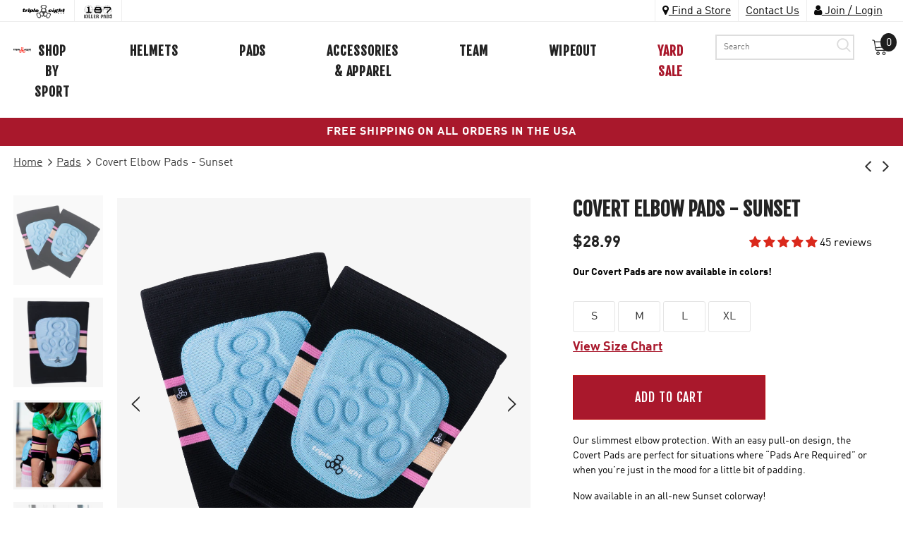

--- FILE ---
content_type: text/html; charset=utf-8
request_url: https://triple8.com/collections/pads/products/covert-elbow-pads-sunset
body_size: 60213
content:
<!doctype html>
<!--[if lt IE 7]><html class="no-js lt-ie9 lt-ie8 lt-ie7" lang="en"> <![endif]-->
<!--[if IE 7]><html class="no-js lt-ie9 lt-ie8" lang="en"> <![endif]-->
<!--[if IE 8]><html class="no-js lt-ie9" lang="en"> <![endif]-->
<!--[if IE 9 ]><html class="ie9 no-js"> <![endif]-->
<!--[if (gt IE 9)|!(IE)]><!--> <html class="no-js" lang="en"> <!--<![endif]-->
<head>

  <meta name="google-site-verification" content="6_zg7HBrIiir49VCWjSqRWUN2no_H-V2-5EbjaXpbus" />

  
  
  

  <!-- Basic page needs ================================================== -->
  <meta charset="utf-8">
  <meta http-equiv="X-UA-Compatible" content="IE=edge,chrome=1">

  <!-- Title and description ================================================== -->
  <title>
  Covert Elbow Pads - Sunset &ndash; Triple 8
  </title>

  
  <meta name="description" content="Our slimmest elbow protection. With an easy pull-on design, the Covert Pads are perfect for situations where “Pads Are Required” or when you’re just in the mood for a little bit of padding. Now available in an all-new Sunset colorway! Match with THE Certified Sweatsaver Color Collection HERE to view THE Certified Sweat">
  

  <!-- Product meta ================================================== -->
  


  <meta property="og:type" content="product">
  <meta property="og:title" content="Covert Elbow Pads - Sunset">
  
  <meta property="og:image" content="http://triple8.com/cdn/shop/products/CovertElbow-Sunset-1-2500x2500_grande.png?v=1668608401">
  <meta property="og:image:secure_url" content="https://triple8.com/cdn/shop/products/CovertElbow-Sunset-1-2500x2500_grande.png?v=1668608401">
  
  <meta property="og:image" content="http://triple8.com/cdn/shop/products/CovertKnee-Sunset-3-2500x2500_1_grande.png?v=1668608413">
  <meta property="og:image:secure_url" content="https://triple8.com/cdn/shop/products/CovertKnee-Sunset-3-2500x2500_1_grande.png?v=1668608413">
  
  <meta property="og:image" content="http://triple8.com/cdn/shop/products/Covert-Sunset-Lifestyle-22_grande.png?v=1674585803">
  <meta property="og:image:secure_url" content="https://triple8.com/cdn/shop/products/Covert-Sunset-Lifestyle-22_grande.png?v=1674585803">
  
  <meta property="og:price:amount" content="28.99">
  <meta property="og:price:currency" content="USD">


  <meta property="og:description" content="Our slimmest elbow protection. With an easy pull-on design, the Covert Pads are perfect for situations where “Pads Are Required” or when you’re just in the mood for a little bit of padding. Now available in an all-new Sunset colorway! Match with THE Certified Sweatsaver Color Collection HERE to view THE Certified Sweat">


  <meta property="og:url" content="https://triple8.com/products/covert-elbow-pads-sunset">
  <meta property="og:site_name" content="Triple 8">
  <!-- /snippets/twitter-card.liquid -->





  <meta name="twitter:card" content="product">
  <meta name="twitter:title" content="Covert Elbow Pads - Sunset">
  <meta name="twitter:description" content="Our slimmest elbow protection. With an easy pull-on design, the Covert Pads are perfect for situations where “Pads Are Required” or when you’re just in the mood for a little bit of padding.
Now available in an all-new Sunset colorway!
Match with THE Certified Sweatsaver Color Collection HERE  to view THE Certified Sweatsaver Color Collection">
  <meta name="twitter:image" content="https://triple8.com/cdn/shop/products/CovertElbow-Sunset-1-2500x2500_medium.png?v=1668608401">
  <meta name="twitter:image:width" content="240">
  <meta name="twitter:image:height" content="240">
  <meta name="twitter:label1" content="Price">
  <meta name="twitter:data1" content="$28.99 USD">
  
  <meta name="twitter:label2" content="Brand">
  <meta name="twitter:data2" content="Triple 8">
  



  <!-- Helpers ================================================== -->
  <link rel="canonical" href="https://triple8.com/products/covert-elbow-pads-sunset">
  <meta name="viewport" content="width=device-width, initial-scale=1">

  <!-- Favicon -->
  
  <link rel="shortcut icon" href="//triple8.com/cdn/shop/files/favicon_b112d67a-cf35-42cd-a64e-c1d171724abf_32x32.png?v=1614315749" type="image/png">
  

   <!-- fonts -->
  
<script type="text/javascript">
  WebFontConfig = {
    google: { families: [ 
      
      
      	      
        'Fjalla One:100,200,300,400,500,600,700,800,900'
	  
    ] }
  };
  
  (function() {
    var wf = document.createElement('script');
    wf.src = ('https:' == document.location.protocol ? 'https' : 'http') +
      '://ajax.googleapis.com/ajax/libs/webfont/1/webfont.js';
    wf.type = 'text/javascript';
    wf.async = 'true';
    var s = document.getElementsByTagName('script')[0];
    s.parentNode.insertBefore(wf, s);
  })(); 
</script>


  <!-- Styles -->
  <link href="//triple8.com/cdn/shop/t/38/assets/vendor.min.css?v=16313237669423149571705430313" rel="stylesheet" type="text/css" media="all" />
<link href="//triple8.com/cdn/shop/t/38/assets/theme-styles.scss.css?v=154681680115130858571767095697" rel="stylesheet" type="text/css" media="all" />
<link href="//triple8.com/cdn/shop/t/38/assets/theme-styles-responsive.scss.css?v=21229231011401013731764759025" rel="stylesheet" type="text/css" media="all" />
<link href="//triple8.com/cdn/shop/t/38/assets/swiper.min.css?v=99101893629659901291705430313" rel="stylesheet" type="text/css" media="all" />
<link href="//triple8.com/cdn/shop/t/38/assets/custom.scss.css?v=20374457654356886461767095902" rel="stylesheet" type="text/css" media="all" />

 <link href="https://vjs.zencdn.net/5.7.1/video-js.css" rel="stylesheet">
   <!-- Scripts -->
  <script src="//triple8.com/cdn/shop/t/38/assets/jquery.min.js?v=56888366816115934351705430313" type="text/javascript"></script>
<script src="//triple8.com/cdn/shop/t/38/assets/jquery-cookie.min.js?v=72365755745404048181705430313" type="text/javascript"></script>

<script>
    window.ajax_cart = "upsell";
    window.money_format = "${{amount}}";//"${{amount}} USD";
    window.shop_currency = "USD";
    window.show_multiple_currencies = false;
    window.use_color_swatch = true;
    window.color_swatch_style = "variant";
    window.enable_sidebar_multiple_choice = true;
    window.file_url = "//triple8.com/cdn/shop/files/?v=8449";
    window.asset_url = "";
    
    window.inventory_text = {
        in_stock: "In stock",
        many_in_stock: "Many in stock",
        out_of_stock: "Out of stock",
        add_to_cart: "Add to Cart",
        add_all_to_cart: "Add all to Cart",
        sold_out: "Sold Out",
        select_options : "Select options",
        unavailable: "Unavailable",
        no_more_product: "No more product",
        show_options: "Show Variants",
        hide_options: "Hide Variants",
        adding : "Adding",
        thank_you : "Thank You",
        add_more : "Add More",
        cart_feedback : "Added",
        add_wishlist : "Add to Wish List",
        remove_wishlist : "Remove Wish List",
        previous: "Prev",
        next: "Next"
    };
    
    window.multi_lang = false;
    window.infinity_scroll_feature = true;
    window.newsletter_popup = false;  
</script>


<script src="//triple8.com/cdn/shop/t/38/assets/lang2.js?v=169856270358275042541705430313" type="text/javascript"></script>

<script>
    var translator = {
        current_lang : $.cookie('language'),
        
        init: function() {
            translator.updateStyling();
            translator.updateInventoryText();  		
        },
        
        updateStyling: function() {
            var style;

            if (translator.isLang2()) {
                style = "<style>*[data-translate] {visibility:hidden} .lang1 {display:none}</style>";          
            }
            else {
                style = "<style>*[data-translate] {visibility:visible} .lang2 {display:none}</style>";
            };

            $('head').append(style);
        },
        
        updateLangSwitcher: function() {
            if (translator.isLang2()) {
                $('#lang-switcher [data-value="1"]').removeClass('active');
                $('#lang-switcher [data-value="2"]').addClass('active');        
            }
        },
        
        getTextToTranslate: function(selector) {
            var result = window.lang2;
            
            //check if there is parameter
            var params;
            
            if (selector.indexOf("|") > 0) {
                var devideList = selector.split("|");
                
                selector = devideList[0];
                params = devideList[1].split(",");
            }

            var selectorArr = selector.split('.');
            
            if (selectorArr) {
                for (var i = 0; i < selectorArr.length; i++) {
                    result = result[selectorArr[i]];
                }
            }
            else {
                result = result[selector];
            };

            //check if result is object, case one and other
            if (result && result.one && result.other) {
                var countEqual1 = true;

                for (var i = 0; i < params.length; i++) {
                    if (params[i].indexOf("count") >= 0) {
                        variables = params[i].split(":");

                        if (variables.length>1) {
                            var count = variables[1];
                            if (count > 1) {
                                countEqual1 = false;
                            }
                        }
                    }
                }

                if (countEqual1) {
                    result = result.one;
                } else {
                    result = result.other;
                };
            }

            //replace params
            
            if (params && params.length>0) {
                result = result.replace(/{{\s*/g, "{{");
                result = result.replace(/\s*}}/g, "}}");
                
                for (var i = 0; i < params.length; i++) {
                    variables = params[i].split(":");
                    if (variables.length>1) {
                        result = result.replace("{{"+variables[0]+"}}", variables[1]);
                    }          
                }
            }
            

            return result;
        },
                                        
        isLang2: function() {
            return translator.current_lang && translator.current_lang == 2;
        },
        
        updateInventoryText: function() {
            if (translator.isLang2()) {
                window.inventory_text = {
                    in_stock: window.lang2.products.product.in_stock,
                    many_in_stock: window.lang2.products.product.many_in_stock,
                    out_of_stock: window.lang2.products.product.out_of_stock,
                    add_to_cart: window.lang2.products.product.add_to_cart,
                    add_all_to_cart: window.lang2.products.product.add_all_to_cart,
                    sold_out: window.lang2.products.product.sold_out,
                    unavailable: window.lang2.products.product.unavailable,
                    no_more_product: window.lang2.collections.general.no_more_product,
                    select_options: window.lang2.products.product.select_options,
                    hide_options: window.lang2.products.product.hide_options,
                    show_options: window.lang2.products.product.show_options,
                    adding: window.lang2.products.product.adding,
                    thank_you: window.lang2.products.product.thank_you,
                    add_more: window.lang2.products.product.add_more,
                    cart_feedback: window.lang2.products.product.cart_feedback,
                    add_wishlist: window.lang2.wishlist.general.add_to_wishlist,
                    remove_wishlist: window.lang2.wishlist.general.remove_wishlist,
                    previous: window.lang2.collections.toolbar.previous,
                    next: window.lang2.collections.toolbar.next
                };
            }
        },
        
        doTranslate: function(blockSelector) {
            if (translator.isLang2()) {
                $(blockSelector + " [data-translate]").each(function(e) {          
                    var item = jQuery(this);
                    var selector = item.attr("data-translate");
                    var text = translator.getTextToTranslate(selector);
                    
                    //translate only title
                    if (item.attr("translate-item")) {
                        var attribute = item.attr("translate-item");
                        if (attribute == 'blog-date-author') {
                            item.html(text);
                        }
                        else if (attribute!="") {            
                            item.attr(attribute,text);
                        };
                    }
                    else if (item.is("input")) {
                        item.val(text);
                    }
                    else {
                        item.html(text);
                    };
                    
                    item.css("visibility","visible");
                    
                    $('#lang-switcher [data-value="1"]').removeClass('active');
                    $('#lang-switcher [data-value="2"]').addClass('active');          
                });
            }
        }   
    };
            
    translator.init();
            
    $(document).ready(function() {    
        $('#lang-switcher [data-value]').on('click', function(e) {
        e.preventDefault();
        
        if($(this).hasClass('active')){
            return false;
        }
        
        var value = $(this).data('value');
        
        $.cookie('language', value, {expires:10, path:'/'});
            location.reload();
        });    
        
        translator.doTranslate('body');    
    });
</script>


  <!-- Header hook for plugins ================================ --><script>!function(){window.ZipifyPages=window.ZipifyPages||{},window.ZipifyPages.analytics={},window.ZipifyPages.currency="USD",window.ZipifyPages.shopDomain="triple8shop.myshopify.com",window.ZipifyPages.moneyFormat="${{amount}}",window.ZipifyPages.shopifyOptionsSelector=false,window.ZipifyPages.unitPriceEnabled=false,window.ZipifyPages.alternativeAnalyticsLoading=true,window.ZipifyPages.integrations="".split(","),window.ZipifyPages.crmUrl="https://crms.zipify.com",window.ZipifyPages.isPagesEntity=false,window.ZipifyPages.translations={soldOut:"Sold Out",unavailable:"Unavailable"},window.ZipifyPages.routes={root:"\/",cart:{index:"\/cart",add:"\/cart\/add",change:"\/cart\/change",clear:"\/cart\/clear",update:"\/cart\/update"}};window.ZipifyPages.eventsSubscriptions=[],window.ZipifyPages.on=function(i,a){window.ZipifyPages.eventsSubscriptions.push([i,a])}}();</script><script>(() => {
(()=>{class g{constructor(t={}){this.defaultConfig={sectionIds:[],rootMargin:"0px",onSectionViewed:()=>{},onSectionInteracted:()=>{},minViewTime:500,minVisiblePercentage:30,interactiveSelector:'a, button, input, select, textarea, [role="button"], [tabindex]:not([tabindex="-1"])'},this.config={...this.defaultConfig,...t},this.viewedSections=new Set,this.observer=null,this.viewTimers=new Map,this.init()}init(){document.readyState==="loading"?document.addEventListener("DOMContentLoaded",this.setup.bind(this)):this.setup()}setup(){this.setupObserver(),this.setupGlobalClickTracking()}setupObserver(){const t={root:null,rootMargin:this.config.rootMargin,threshold:[0,.1,.2,.3,.4,.5,.6,.7,.8,.9,1]};this.observer=new IntersectionObserver(e=>{e.forEach(i=>{this.calculateVisibility(i)?this.handleSectionVisible(i.target):this.handleSectionHidden(i.target)})},t),this.config.sectionIds.forEach(e=>{const i=document.getElementById(e);i&&this.observer.observe(i)})}calculateVisibility(t){const e=window.innerHeight,i=window.innerWidth,n=e*i,o=t.boundingClientRect,s=Math.max(0,o.top),c=Math.min(e,o.bottom),d=Math.max(0,o.left),a=Math.min(i,o.right),r=Math.max(0,c-s),l=Math.max(0,a-d)*r,m=n>0?l/n*100:0,h=o.width*o.height,p=h>0?l/h*100:0,S=m>=this.config.minVisiblePercentage,b=p>=80;return S||b}isSectionViewed(t){return this.viewedSections.has(Number(t))}setupGlobalClickTracking(){document.addEventListener("click",t=>{const e=this.findParentTrackedSection(t.target);if(e){const i=this.findInteractiveElement(t.target,e.el);i&&(this.isSectionViewed(e.id)||this.trackSectionView(e.id),this.trackSectionInteract(e.id,i,t))}})}findParentTrackedSection(t){let e=t;for(;e&&e!==document.body;){const i=e.id||e.dataset.zpSectionId,n=i?parseInt(i,10):null;if(n&&!isNaN(n)&&this.config.sectionIds.includes(n))return{el:e,id:n};e=e.parentElement}return null}findInteractiveElement(t,e){let i=t;for(;i&&i!==e;){if(i.matches(this.config.interactiveSelector))return i;i=i.parentElement}return null}trackSectionView(t){this.viewedSections.add(Number(t)),this.config.onSectionViewed(t)}trackSectionInteract(t,e,i){this.config.onSectionInteracted(t,e,i)}handleSectionVisible(t){const e=t.id,i=setTimeout(()=>{this.isSectionViewed(e)||this.trackSectionView(e)},this.config.minViewTime);this.viewTimers.set(e,i)}handleSectionHidden(t){const e=t.id;this.viewTimers.has(e)&&(clearTimeout(this.viewTimers.get(e)),this.viewTimers.delete(e))}addSection(t){if(!this.config.sectionIds.includes(t)){this.config.sectionIds.push(t);const e=document.getElementById(t);e&&this.observer&&this.observer.observe(e)}}}class f{constructor(){this.sectionTracker=new g({onSectionViewed:this.onSectionViewed.bind(this),onSectionInteracted:this.onSectionInteracted.bind(this)}),this.runningSplitTests=[]}getCookie(t){const e=document.cookie.match(new RegExp(`(?:^|; )${t}=([^;]*)`));return e?decodeURIComponent(e[1]):null}setCookie(t,e){let i=`${t}=${encodeURIComponent(e)}; path=/; SameSite=Lax`;location.protocol==="https:"&&(i+="; Secure");const n=new Date;n.setTime(n.getTime()+365*24*60*60*1e3),i+=`; expires=${n.toUTCString()}`,document.cookie=i}pickByWeight(t){const e=Object.entries(t).map(([o,s])=>[Number(o),s]),i=e.reduce((o,[,s])=>o+s,0);let n=Math.random()*i;for(const[o,s]of e){if(n<s)return o;n-=s}return e[e.length-1][0]}render(t){const e=t.blocks,i=t.test,n=i.id,o=`zpSectionSplitTest${n}`;let s=Number(this.getCookie(o));e.some(r=>r.id===s)||(s=this.pickByWeight(i.distribution),this.setCookie(o,s));const c=e.find(r=>r.id===s),d=`sectionSplitTest${c.id}`,a=document.querySelector(`template[data-id="${d}"]`);if(!a){console.error(`Template for split test ${c.id} not found`);return}document.currentScript.parentNode.insertBefore(a.content.cloneNode(!0),document.currentScript),this.runningSplitTests.push({id:n,block:c,templateId:d}),this.initTrackingForSection(c.id)}findSplitTestForSection(t){return this.runningSplitTests.find(e=>e.block.id===Number(t))}initTrackingForSection(t){this.sectionTracker.addSection(t)}onSectionViewed(t){this.trackEvent({sectionId:t,event:"zp_section_viewed"})}onSectionInteracted(t){this.trackEvent({sectionId:t,event:"zp_section_clicked"})}trackEvent({event:t,sectionId:e,payload:i={}}){const n=this.findSplitTestForSection(e);n&&window.Shopify.analytics.publish(t,{...i,sectionId:e,splitTestHash:n.id})}}window.ZipifyPages??={};window.ZipifyPages.SectionSplitTest=new f;})();

})()</script><script>window.performance && window.performance.mark && window.performance.mark('shopify.content_for_header.start');</script><meta id="shopify-digital-wallet" name="shopify-digital-wallet" content="/27902771337/digital_wallets/dialog">
<meta name="shopify-checkout-api-token" content="1575e812e660b8e2113dffba9a94282a">
<meta id="in-context-paypal-metadata" data-shop-id="27902771337" data-venmo-supported="true" data-environment="production" data-locale="en_US" data-paypal-v4="true" data-currency="USD">
<link rel="alternate" type="application/json+oembed" href="https://triple8.com/products/covert-elbow-pads-sunset.oembed">
<script async="async" src="/checkouts/internal/preloads.js?locale=en-US"></script>
<link rel="preconnect" href="https://shop.app" crossorigin="anonymous">
<script async="async" src="https://shop.app/checkouts/internal/preloads.js?locale=en-US&shop_id=27902771337" crossorigin="anonymous"></script>
<script id="apple-pay-shop-capabilities" type="application/json">{"shopId":27902771337,"countryCode":"US","currencyCode":"USD","merchantCapabilities":["supports3DS"],"merchantId":"gid:\/\/shopify\/Shop\/27902771337","merchantName":"Triple 8","requiredBillingContactFields":["postalAddress","email","phone"],"requiredShippingContactFields":["postalAddress","email","phone"],"shippingType":"shipping","supportedNetworks":["visa","masterCard","amex","discover","elo","jcb"],"total":{"type":"pending","label":"Triple 8","amount":"1.00"},"shopifyPaymentsEnabled":true,"supportsSubscriptions":true}</script>
<script id="shopify-features" type="application/json">{"accessToken":"1575e812e660b8e2113dffba9a94282a","betas":["rich-media-storefront-analytics"],"domain":"triple8.com","predictiveSearch":true,"shopId":27902771337,"locale":"en"}</script>
<script>var Shopify = Shopify || {};
Shopify.shop = "triple8shop.myshopify.com";
Shopify.locale = "en";
Shopify.currency = {"active":"USD","rate":"1.0"};
Shopify.country = "US";
Shopify.theme = {"name":"triple8\/master - (UK Popup)","id":130903965833,"schema_name":"Triple 8","schema_version":"1.0.0","theme_store_id":null,"role":"main"};
Shopify.theme.handle = "null";
Shopify.theme.style = {"id":null,"handle":null};
Shopify.cdnHost = "triple8.com/cdn";
Shopify.routes = Shopify.routes || {};
Shopify.routes.root = "/";</script>
<script type="module">!function(o){(o.Shopify=o.Shopify||{}).modules=!0}(window);</script>
<script>!function(o){function n(){var o=[];function n(){o.push(Array.prototype.slice.apply(arguments))}return n.q=o,n}var t=o.Shopify=o.Shopify||{};t.loadFeatures=n(),t.autoloadFeatures=n()}(window);</script>
<script>
  window.ShopifyPay = window.ShopifyPay || {};
  window.ShopifyPay.apiHost = "shop.app\/pay";
  window.ShopifyPay.redirectState = null;
</script>
<script id="shop-js-analytics" type="application/json">{"pageType":"product"}</script>
<script defer="defer" async type="module" src="//triple8.com/cdn/shopifycloud/shop-js/modules/v2/client.init-shop-cart-sync_BdyHc3Nr.en.esm.js"></script>
<script defer="defer" async type="module" src="//triple8.com/cdn/shopifycloud/shop-js/modules/v2/chunk.common_Daul8nwZ.esm.js"></script>
<script type="module">
  await import("//triple8.com/cdn/shopifycloud/shop-js/modules/v2/client.init-shop-cart-sync_BdyHc3Nr.en.esm.js");
await import("//triple8.com/cdn/shopifycloud/shop-js/modules/v2/chunk.common_Daul8nwZ.esm.js");

  window.Shopify.SignInWithShop?.initShopCartSync?.({"fedCMEnabled":true,"windoidEnabled":true});

</script>
<script defer="defer" async type="module" src="//triple8.com/cdn/shopifycloud/shop-js/modules/v2/client.payment-terms_MV4M3zvL.en.esm.js"></script>
<script defer="defer" async type="module" src="//triple8.com/cdn/shopifycloud/shop-js/modules/v2/chunk.common_Daul8nwZ.esm.js"></script>
<script defer="defer" async type="module" src="//triple8.com/cdn/shopifycloud/shop-js/modules/v2/chunk.modal_CQq8HTM6.esm.js"></script>
<script type="module">
  await import("//triple8.com/cdn/shopifycloud/shop-js/modules/v2/client.payment-terms_MV4M3zvL.en.esm.js");
await import("//triple8.com/cdn/shopifycloud/shop-js/modules/v2/chunk.common_Daul8nwZ.esm.js");
await import("//triple8.com/cdn/shopifycloud/shop-js/modules/v2/chunk.modal_CQq8HTM6.esm.js");

  
</script>
<script>
  window.Shopify = window.Shopify || {};
  if (!window.Shopify.featureAssets) window.Shopify.featureAssets = {};
  window.Shopify.featureAssets['shop-js'] = {"shop-cart-sync":["modules/v2/client.shop-cart-sync_QYOiDySF.en.esm.js","modules/v2/chunk.common_Daul8nwZ.esm.js"],"init-fed-cm":["modules/v2/client.init-fed-cm_DchLp9rc.en.esm.js","modules/v2/chunk.common_Daul8nwZ.esm.js"],"shop-button":["modules/v2/client.shop-button_OV7bAJc5.en.esm.js","modules/v2/chunk.common_Daul8nwZ.esm.js"],"init-windoid":["modules/v2/client.init-windoid_DwxFKQ8e.en.esm.js","modules/v2/chunk.common_Daul8nwZ.esm.js"],"shop-cash-offers":["modules/v2/client.shop-cash-offers_DWtL6Bq3.en.esm.js","modules/v2/chunk.common_Daul8nwZ.esm.js","modules/v2/chunk.modal_CQq8HTM6.esm.js"],"shop-toast-manager":["modules/v2/client.shop-toast-manager_CX9r1SjA.en.esm.js","modules/v2/chunk.common_Daul8nwZ.esm.js"],"init-shop-email-lookup-coordinator":["modules/v2/client.init-shop-email-lookup-coordinator_UhKnw74l.en.esm.js","modules/v2/chunk.common_Daul8nwZ.esm.js"],"pay-button":["modules/v2/client.pay-button_DzxNnLDY.en.esm.js","modules/v2/chunk.common_Daul8nwZ.esm.js"],"avatar":["modules/v2/client.avatar_BTnouDA3.en.esm.js"],"init-shop-cart-sync":["modules/v2/client.init-shop-cart-sync_BdyHc3Nr.en.esm.js","modules/v2/chunk.common_Daul8nwZ.esm.js"],"shop-login-button":["modules/v2/client.shop-login-button_D8B466_1.en.esm.js","modules/v2/chunk.common_Daul8nwZ.esm.js","modules/v2/chunk.modal_CQq8HTM6.esm.js"],"init-customer-accounts-sign-up":["modules/v2/client.init-customer-accounts-sign-up_C8fpPm4i.en.esm.js","modules/v2/client.shop-login-button_D8B466_1.en.esm.js","modules/v2/chunk.common_Daul8nwZ.esm.js","modules/v2/chunk.modal_CQq8HTM6.esm.js"],"init-shop-for-new-customer-accounts":["modules/v2/client.init-shop-for-new-customer-accounts_CVTO0Ztu.en.esm.js","modules/v2/client.shop-login-button_D8B466_1.en.esm.js","modules/v2/chunk.common_Daul8nwZ.esm.js","modules/v2/chunk.modal_CQq8HTM6.esm.js"],"init-customer-accounts":["modules/v2/client.init-customer-accounts_dRgKMfrE.en.esm.js","modules/v2/client.shop-login-button_D8B466_1.en.esm.js","modules/v2/chunk.common_Daul8nwZ.esm.js","modules/v2/chunk.modal_CQq8HTM6.esm.js"],"shop-follow-button":["modules/v2/client.shop-follow-button_CkZpjEct.en.esm.js","modules/v2/chunk.common_Daul8nwZ.esm.js","modules/v2/chunk.modal_CQq8HTM6.esm.js"],"lead-capture":["modules/v2/client.lead-capture_BntHBhfp.en.esm.js","modules/v2/chunk.common_Daul8nwZ.esm.js","modules/v2/chunk.modal_CQq8HTM6.esm.js"],"checkout-modal":["modules/v2/client.checkout-modal_CfxcYbTm.en.esm.js","modules/v2/chunk.common_Daul8nwZ.esm.js","modules/v2/chunk.modal_CQq8HTM6.esm.js"],"shop-login":["modules/v2/client.shop-login_Da4GZ2H6.en.esm.js","modules/v2/chunk.common_Daul8nwZ.esm.js","modules/v2/chunk.modal_CQq8HTM6.esm.js"],"payment-terms":["modules/v2/client.payment-terms_MV4M3zvL.en.esm.js","modules/v2/chunk.common_Daul8nwZ.esm.js","modules/v2/chunk.modal_CQq8HTM6.esm.js"]};
</script>
<script>(function() {
  var isLoaded = false;
  function asyncLoad() {
    if (isLoaded) return;
    isLoaded = true;
    var urls = ["https:\/\/instafeed.nfcube.com\/cdn\/172ce522047a9208fb5104d4b0c4e847.js?shop=triple8shop.myshopify.com","\/\/open-signin.okasconcepts.com\/js\/resource.js?shop=triple8shop.myshopify.com","https:\/\/chimpstatic.com\/mcjs-connected\/js\/users\/f4d4e8b7e383613aa870c063e\/97d0eafdb5304201cbeec8c9c.js?shop=triple8shop.myshopify.com","https:\/\/static.shareasale.com\/json\/shopify\/deduplication.js?shop=triple8shop.myshopify.com","https:\/\/static.shareasale.com\/json\/shopify\/shareasale-tracking.js?sasmid=152873\u0026ssmtid=75894\u0026shop=triple8shop.myshopify.com","https:\/\/cdn.adscale.com\/static\/ecom_js\/triple8shop\/add_item_to_cart.js?ver=20230719\u0026shop=triple8shop.myshopify.com","https:\/\/cdn.rebuyengine.com\/onsite\/js\/rebuy.js?shop=triple8shop.myshopify.com","https:\/\/cdn.roseperl.com\/storelocator-prod\/stockist-form\/triple8shop-1750210068.js?shop=triple8shop.myshopify.com","https:\/\/cdn.roseperl.com\/storelocator-prod\/setting\/triple8shop-1750963910.js?shop=triple8shop.myshopify.com","https:\/\/cdn.roseperl.com\/storelocator-prod\/wtb\/triple8shop-1750963911.js?shop=triple8shop.myshopify.com"];
    for (var i = 0; i < urls.length; i++) {
      var s = document.createElement('script');
      s.type = 'text/javascript';
      s.async = true;
      s.src = urls[i];
      var x = document.getElementsByTagName('script')[0];
      x.parentNode.insertBefore(s, x);
    }
  };
  if(window.attachEvent) {
    window.attachEvent('onload', asyncLoad);
  } else {
    window.addEventListener('load', asyncLoad, false);
  }
})();</script>
<script id="__st">var __st={"a":27902771337,"offset":-18000,"reqid":"d5563761-97b9-4440-921d-8bccfa7f0b02-1769021041","pageurl":"triple8.com\/collections\/pads\/products\/covert-elbow-pads-sunset","u":"6b08f1c4facf","p":"product","rtyp":"product","rid":7078796820617};</script>
<script>window.ShopifyPaypalV4VisibilityTracking = true;</script>
<script id="captcha-bootstrap">!function(){'use strict';const t='contact',e='account',n='new_comment',o=[[t,t],['blogs',n],['comments',n],[t,'customer']],c=[[e,'customer_login'],[e,'guest_login'],[e,'recover_customer_password'],[e,'create_customer']],r=t=>t.map((([t,e])=>`form[action*='/${t}']:not([data-nocaptcha='true']) input[name='form_type'][value='${e}']`)).join(','),a=t=>()=>t?[...document.querySelectorAll(t)].map((t=>t.form)):[];function s(){const t=[...o],e=r(t);return a(e)}const i='password',u='form_key',d=['recaptcha-v3-token','g-recaptcha-response','h-captcha-response',i],f=()=>{try{return window.sessionStorage}catch{return}},m='__shopify_v',_=t=>t.elements[u];function p(t,e,n=!1){try{const o=window.sessionStorage,c=JSON.parse(o.getItem(e)),{data:r}=function(t){const{data:e,action:n}=t;return t[m]||n?{data:e,action:n}:{data:t,action:n}}(c);for(const[e,n]of Object.entries(r))t.elements[e]&&(t.elements[e].value=n);n&&o.removeItem(e)}catch(o){console.error('form repopulation failed',{error:o})}}const l='form_type',E='cptcha';function T(t){t.dataset[E]=!0}const w=window,h=w.document,L='Shopify',v='ce_forms',y='captcha';let A=!1;((t,e)=>{const n=(g='f06e6c50-85a8-45c8-87d0-21a2b65856fe',I='https://cdn.shopify.com/shopifycloud/storefront-forms-hcaptcha/ce_storefront_forms_captcha_hcaptcha.v1.5.2.iife.js',D={infoText:'Protected by hCaptcha',privacyText:'Privacy',termsText:'Terms'},(t,e,n)=>{const o=w[L][v],c=o.bindForm;if(c)return c(t,g,e,D).then(n);var r;o.q.push([[t,g,e,D],n]),r=I,A||(h.body.append(Object.assign(h.createElement('script'),{id:'captcha-provider',async:!0,src:r})),A=!0)});var g,I,D;w[L]=w[L]||{},w[L][v]=w[L][v]||{},w[L][v].q=[],w[L][y]=w[L][y]||{},w[L][y].protect=function(t,e){n(t,void 0,e),T(t)},Object.freeze(w[L][y]),function(t,e,n,w,h,L){const[v,y,A,g]=function(t,e,n){const i=e?o:[],u=t?c:[],d=[...i,...u],f=r(d),m=r(i),_=r(d.filter((([t,e])=>n.includes(e))));return[a(f),a(m),a(_),s()]}(w,h,L),I=t=>{const e=t.target;return e instanceof HTMLFormElement?e:e&&e.form},D=t=>v().includes(t);t.addEventListener('submit',(t=>{const e=I(t);if(!e)return;const n=D(e)&&!e.dataset.hcaptchaBound&&!e.dataset.recaptchaBound,o=_(e),c=g().includes(e)&&(!o||!o.value);(n||c)&&t.preventDefault(),c&&!n&&(function(t){try{if(!f())return;!function(t){const e=f();if(!e)return;const n=_(t);if(!n)return;const o=n.value;o&&e.removeItem(o)}(t);const e=Array.from(Array(32),(()=>Math.random().toString(36)[2])).join('');!function(t,e){_(t)||t.append(Object.assign(document.createElement('input'),{type:'hidden',name:u})),t.elements[u].value=e}(t,e),function(t,e){const n=f();if(!n)return;const o=[...t.querySelectorAll(`input[type='${i}']`)].map((({name:t})=>t)),c=[...d,...o],r={};for(const[a,s]of new FormData(t).entries())c.includes(a)||(r[a]=s);n.setItem(e,JSON.stringify({[m]:1,action:t.action,data:r}))}(t,e)}catch(e){console.error('failed to persist form',e)}}(e),e.submit())}));const S=(t,e)=>{t&&!t.dataset[E]&&(n(t,e.some((e=>e===t))),T(t))};for(const o of['focusin','change'])t.addEventListener(o,(t=>{const e=I(t);D(e)&&S(e,y())}));const B=e.get('form_key'),M=e.get(l),P=B&&M;t.addEventListener('DOMContentLoaded',(()=>{const t=y();if(P)for(const e of t)e.elements[l].value===M&&p(e,B);[...new Set([...A(),...v().filter((t=>'true'===t.dataset.shopifyCaptcha))])].forEach((e=>S(e,t)))}))}(h,new URLSearchParams(w.location.search),n,t,e,['guest_login'])})(!0,!0)}();</script>
<script integrity="sha256-4kQ18oKyAcykRKYeNunJcIwy7WH5gtpwJnB7kiuLZ1E=" data-source-attribution="shopify.loadfeatures" defer="defer" src="//triple8.com/cdn/shopifycloud/storefront/assets/storefront/load_feature-a0a9edcb.js" crossorigin="anonymous"></script>
<script crossorigin="anonymous" defer="defer" src="//triple8.com/cdn/shopifycloud/storefront/assets/shopify_pay/storefront-65b4c6d7.js?v=20250812"></script>
<script data-source-attribution="shopify.dynamic_checkout.dynamic.init">var Shopify=Shopify||{};Shopify.PaymentButton=Shopify.PaymentButton||{isStorefrontPortableWallets:!0,init:function(){window.Shopify.PaymentButton.init=function(){};var t=document.createElement("script");t.src="https://triple8.com/cdn/shopifycloud/portable-wallets/latest/portable-wallets.en.js",t.type="module",document.head.appendChild(t)}};
</script>
<script data-source-attribution="shopify.dynamic_checkout.buyer_consent">
  function portableWalletsHideBuyerConsent(e){var t=document.getElementById("shopify-buyer-consent"),n=document.getElementById("shopify-subscription-policy-button");t&&n&&(t.classList.add("hidden"),t.setAttribute("aria-hidden","true"),n.removeEventListener("click",e))}function portableWalletsShowBuyerConsent(e){var t=document.getElementById("shopify-buyer-consent"),n=document.getElementById("shopify-subscription-policy-button");t&&n&&(t.classList.remove("hidden"),t.removeAttribute("aria-hidden"),n.addEventListener("click",e))}window.Shopify?.PaymentButton&&(window.Shopify.PaymentButton.hideBuyerConsent=portableWalletsHideBuyerConsent,window.Shopify.PaymentButton.showBuyerConsent=portableWalletsShowBuyerConsent);
</script>
<script data-source-attribution="shopify.dynamic_checkout.cart.bootstrap">document.addEventListener("DOMContentLoaded",(function(){function t(){return document.querySelector("shopify-accelerated-checkout-cart, shopify-accelerated-checkout")}if(t())Shopify.PaymentButton.init();else{new MutationObserver((function(e,n){t()&&(Shopify.PaymentButton.init(),n.disconnect())})).observe(document.body,{childList:!0,subtree:!0})}}));
</script>
<link id="shopify-accelerated-checkout-styles" rel="stylesheet" media="screen" href="https://triple8.com/cdn/shopifycloud/portable-wallets/latest/accelerated-checkout-backwards-compat.css" crossorigin="anonymous">
<style id="shopify-accelerated-checkout-cart">
        #shopify-buyer-consent {
  margin-top: 1em;
  display: inline-block;
  width: 100%;
}

#shopify-buyer-consent.hidden {
  display: none;
}

#shopify-subscription-policy-button {
  background: none;
  border: none;
  padding: 0;
  text-decoration: underline;
  font-size: inherit;
  cursor: pointer;
}

#shopify-subscription-policy-button::before {
  box-shadow: none;
}

      </style>

<script>window.performance && window.performance.mark && window.performance.mark('shopify.content_for_header.end');</script>
  
  <!--[if lt IE 9]>
  <script src="//html5shiv.googlecode.com/svn/trunk/html5.js" type="text/javascript"></script>
  <![endif]-->
  
  <script>
    window.globalq = 0
  </script>

  

  

  <script>

    Shopify.productOptionsMap = {};
    Shopify.quickViewOptionsMap = {};

    Shopify.updateOptionsInSelector = function(selectorIndex, wrapperSlt) {
        Shopify.optionsMap = wrapperSlt === '.product' ? Shopify.productOptionsMap : Shopify.quickViewOptionsMap;

        switch (selectorIndex) {
            case 0:
                var key = 'root';
                var selector = $(wrapperSlt + ' .single-option-selector:eq(0)');
                break;
            case 1:
                var key = $(wrapperSlt + ' .single-option-selector:eq(0)').val();
                var selector = $(wrapperSlt + ' .single-option-selector:eq(1)');
                break;
            case 2:
                var key = $(wrapperSlt + ' .single-option-selector:eq(0)').val();
                key += ' / ' + $(wrapperSlt + ' .single-option-selector:eq(1)').val();
                var selector = $(wrapperSlt + ' .single-option-selector:eq(2)');
        }

        var initialValue = selector.val();

        selector.empty();

        var availableOptions = Shopify.optionsMap[key];

        if (availableOptions && availableOptions.length) {
            for (var i = 0; i < availableOptions.length; i++) {
                var option = availableOptions[i];

                var newOption = $('<option></option>').val(option).html(option);

                selector.append(newOption);
            }

            /*$(wrapperSlt + ' .swatch[data-option-index="' + selectorIndex + '"] .swatch-element').each(function() {
                if ($.inArray($(this).attr('data-value'), availableOptions) !== -1) {
                    $(this).removeClass('soldout').find(':radio').removeAttr('disabled', 'disabled').removeAttr('checked');
                }
                else {
                    $(this).addClass('soldout').find(':radio').removeAttr('checked').attr('disabled', 'disabled');
                }
            });*/

            if ($.inArray(initialValue, availableOptions) !== -1) {
                selector.val(initialValue);
            }

            selector.trigger('change');
        };
    };

    Shopify.linkOptionSelectors = function(product, wrapperSlt) {
        // Building our mapping object.
        Shopify.optionsMap = wrapperSlt === '.product' ? Shopify.productOptionsMap : Shopify.quickViewOptionsMap;

        for (var i = 0; i < product.variants.length; i++) {
            var variant = product.variants[i];

            if (variant.available) {
                // Gathering values for the 1st drop-down.
                Shopify.optionsMap['root'] = Shopify.optionsMap['root'] || [];

                Shopify.optionsMap['root'].push(variant.option1);
                Shopify.optionsMap['root'] = Shopify.uniq(Shopify.optionsMap['root']);

                // Gathering values for the 2nd drop-down.
                if (product.options.length > 1) {
                var key = variant.option1;
                    Shopify.optionsMap[key] = Shopify.optionsMap[key] || [];
                    Shopify.optionsMap[key].push(variant.option2);
                    Shopify.optionsMap[key] = Shopify.uniq(Shopify.optionsMap[key]);
                }

                // Gathering values for the 3rd drop-down.
                if (product.options.length === 3) {
                    var key = variant.option1 + ' / ' + variant.option2;
                    Shopify.optionsMap[key] = Shopify.optionsMap[key] || [];
                    Shopify.optionsMap[key].push(variant.option3);
                    Shopify.optionsMap[key] = Shopify.uniq(Shopify.optionsMap[key]);
                }
            }
        };

        // Update options right away.
        Shopify.updateOptionsInSelector(0, wrapperSlt);

        if (product.options.length > 1) Shopify.updateOptionsInSelector(1, wrapperSlt);
        if (product.options.length === 3) Shopify.updateOptionsInSelector(2, wrapperSlt);

        // When there is an update in the first dropdown.
        $(wrapperSlt + " .single-option-selector:eq(0)").change(function() {
            Shopify.updateOptionsInSelector(1, wrapperSlt);
            if (product.options.length === 3) Shopify.updateOptionsInSelector(2, wrapperSlt);
            return true;
        });

        // When there is an update in the second dropdown.
        $(wrapperSlt + " .single-option-selector:eq(1)").change(function() {
            if (product.options.length === 3) Shopify.updateOptionsInSelector(2, wrapperSlt);
            return true;
        });
    };
</script>

  

<script type="application/ld+json">
{
  "@context": "https://schema.org",
  "@graph": [
    {
      "@type": "Organization",
      "@id": "https://www.triple8.com/#organization",
      "name": "Triple 8",
      "url": "https://www.triple8.com/",
      "sameAs": [
        "https://www.facebook.com/Triple8NYC/",
        "https://www.instagram.com/triple8nyc/",
        "https://twitter.com/Triple8NYC",
        "https://www.youtube.com/channel/UCbQaspH4KQkqiJyYo0gsaiw"
      ],
      "logo": {
        "@type": "ImageObject",
        "@id": "https://www.triple8.com/#logo",
        "url": "https://cdn.shopify.com/s/files/1/0279/0277/1337/files/t8_logo-Black-Web.png?v=1591908664",
        "width": 955,
        "height": 300,
        "caption": "Triple 8"
      },
      "image": {
        "@id": "https://www.triple8.com/#logo"
      }
    },
    {
      "@type": "WebSite",
      "@id": "https://www.triple8.com/#website",
      "url": "https://www.triple8.com/",
      "name": "Triple 8",
      "publisher": {
        "@id": "https://www.triple8.com/#organization"
      },
      "potentialAction": {
        "@type": "SearchAction",
        "target": "https://www.triple8.com/?s={search_term_string}",
        "query-input": "required name=search_term_string"
      }
    }
    
    
    
  ]
}
</script>
  
<link rel="alternate" hreflang="x-default" href="https://www.triple8.com/products/covert-elbow-pads-sunset" />
<link rel="alternate" href="https://www.triple8.co.uk/products/covert-elbow-pads-sunset" hreflang="en-GB" />
<link rel="alternate" href="https://www.triple8.com/products/covert-elbow-pads-sunset" hreflang="en-US" />  
  
<script async="" type="text/javascript" src="https://static.klaviyo.com/onsite/js/klaviyo.js?company_id=RRRM9W"></script>
<!-- Google tag (gtag.js) -->
<script async src="https://www.googletagmanager.com/gtag/js?id=G-PMXSNW3SH6"></script>
<script>
  window.dataLayer = window.dataLayer || [];
  function gtag(){dataLayer.push(arguments);}
  gtag('js', new Date());

  gtag('config', 'G-PMXSNW3SH6');
</script>

<!-- Google tag (gtag.js) -->
<script async src="https://www.googletagmanager.com/gtag/js?id=AW-10786739083"></script>
<script>
  window.dataLayer = window.dataLayer || [];
  function gtag(){dataLayer.push(arguments);}
  gtag('js', new Date());

  gtag('config', 'AW-10786739083');
</script>

  
  
<!-- Start of Judge.me Core -->
<link rel="dns-prefetch" href="https://cdn.judge.me/">
<script data-cfasync='false' class='jdgm-settings-script'>window.jdgmSettings={"pagination":5,"disable_web_reviews":false,"badge_no_review_text":"Write a Review","badge_n_reviews_text":"{{ n }} review/reviews","badge_star_color":"#da291c","hide_badge_preview_if_no_reviews":false,"badge_hide_text":false,"enforce_center_preview_badge":false,"widget_title":"Customer Reviews","widget_open_form_text":"Write a review","widget_close_form_text":"Cancel review","widget_refresh_page_text":"Refresh page","widget_summary_text":"Based on {{ number_of_reviews }} review/reviews","widget_no_review_text":"Be the first to write a review","widget_name_field_text":"Display name","widget_verified_name_field_text":"Verified Name (public)","widget_name_placeholder_text":"Display name","widget_required_field_error_text":"This field is required.","widget_email_field_text":"Email address","widget_verified_email_field_text":"Verified Email (private, can not be edited)","widget_email_placeholder_text":"Your email address","widget_email_field_error_text":"Please enter a valid email address.","widget_rating_field_text":"Rating","widget_review_title_field_text":"Review Title","widget_review_title_placeholder_text":"Give your review a title","widget_review_body_field_text":"Review content","widget_review_body_placeholder_text":"Start writing here...","widget_pictures_field_text":"Picture/Video (optional)","widget_submit_review_text":"Submit Review","widget_submit_verified_review_text":"Submit Verified Review","widget_submit_success_msg_with_auto_publish":"Thank you! Please refresh the page in a few moments to see your review. You can remove or edit your review by logging into \u003ca href='https://judge.me/login' target='_blank' rel='nofollow noopener'\u003eJudge.me\u003c/a\u003e","widget_submit_success_msg_no_auto_publish":"Thank you! Your review will be published as soon as it is approved by the shop admin. You can remove or edit your review by logging into \u003ca href='https://judge.me/login' target='_blank' rel='nofollow noopener'\u003eJudge.me\u003c/a\u003e","widget_show_default_reviews_out_of_total_text":"Showing {{ n_reviews_shown }} out of {{ n_reviews }} reviews.","widget_show_all_link_text":"Show all","widget_show_less_link_text":"Show less","widget_author_said_text":"{{ reviewer_name }} said:","widget_days_text":"{{ n }} days ago","widget_weeks_text":"{{ n }} week/weeks ago","widget_months_text":"{{ n }} month/months ago","widget_years_text":"{{ n }} year/years ago","widget_yesterday_text":"Yesterday","widget_today_text":"Today","widget_replied_text":"\u003e\u003e {{ shop_name }} replied:","widget_read_more_text":"Read more","widget_reviewer_name_as_initial":"","widget_rating_filter_color":"","widget_rating_filter_see_all_text":"See all reviews","widget_sorting_most_recent_text":"Most Recent","widget_sorting_highest_rating_text":"Highest Rating","widget_sorting_lowest_rating_text":"Lowest Rating","widget_sorting_with_pictures_text":"Only Pictures","widget_sorting_most_helpful_text":"Most Helpful","widget_open_question_form_text":"Ask a question","widget_reviews_subtab_text":"Reviews","widget_questions_subtab_text":"Questions","widget_question_label_text":"Question","widget_answer_label_text":"Answer","widget_question_placeholder_text":"Write your question here","widget_submit_question_text":"Submit Question","widget_question_submit_success_text":"Thank you for your question! We will notify you once it gets answered.","widget_star_color":"#da291c","verified_badge_text":"Verified","verified_badge_bg_color":"","verified_badge_text_color":"","verified_badge_placement":"left-of-reviewer-name","widget_review_max_height":"","widget_hide_border":false,"widget_social_share":false,"widget_thumb":false,"widget_review_location_show":false,"widget_location_format":"country_iso_code","all_reviews_include_out_of_store_products":true,"all_reviews_out_of_store_text":"(out of store)","all_reviews_pagination":100,"all_reviews_product_name_prefix_text":"about","enable_review_pictures":true,"enable_question_anwser":false,"widget_theme":"","review_date_format":"mm/dd/yyyy","default_sort_method":"most-recent","widget_product_reviews_subtab_text":"Product Reviews","widget_shop_reviews_subtab_text":"Shop Reviews","widget_other_products_reviews_text":"Reviews for other products","widget_store_reviews_subtab_text":"Store reviews","widget_no_store_reviews_text":"This store hasn't received any reviews yet","widget_web_restriction_product_reviews_text":"This product hasn't received any reviews yet","widget_no_items_text":"No items found","widget_show_more_text":"Show more","widget_write_a_store_review_text":"Write a Store Review","widget_other_languages_heading":"Reviews in Other Languages","widget_translate_review_text":"Translate review to {{ language }}","widget_translating_review_text":"Translating...","widget_show_original_translation_text":"Show original ({{ language }})","widget_translate_review_failed_text":"Review couldn't be translated.","widget_translate_review_retry_text":"Retry","widget_translate_review_try_again_later_text":"Try again later","show_product_url_for_grouped_product":false,"widget_sorting_pictures_first_text":"Pictures First","show_pictures_on_all_rev_page_mobile":false,"show_pictures_on_all_rev_page_desktop":false,"floating_tab_hide_mobile_install_preference":false,"floating_tab_button_name":"★ Reviews","floating_tab_title":"Let customers speak for us","floating_tab_button_color":"","floating_tab_button_background_color":"","floating_tab_url":"","floating_tab_url_enabled":false,"floating_tab_tab_style":"text","all_reviews_text_badge_text":"Customers rate us {{ shop.metafields.judgeme.all_reviews_rating | round: 1 }}/5 based on {{ shop.metafields.judgeme.all_reviews_count }} reviews.","all_reviews_text_badge_text_branded_style":"{{ shop.metafields.judgeme.all_reviews_rating | round: 1 }} out of 5 stars based on {{ shop.metafields.judgeme.all_reviews_count }} reviews","is_all_reviews_text_badge_a_link":false,"show_stars_for_all_reviews_text_badge":false,"all_reviews_text_badge_url":"","all_reviews_text_style":"text","all_reviews_text_color_style":"judgeme_brand_color","all_reviews_text_color":"#108474","all_reviews_text_show_jm_brand":true,"featured_carousel_show_header":true,"featured_carousel_title":"Let customers speak for us","testimonials_carousel_title":"Customers are saying","videos_carousel_title":"Real customer stories","cards_carousel_title":"Customers are saying","featured_carousel_count_text":"from {{ n }} reviews","featured_carousel_add_link_to_all_reviews_page":false,"featured_carousel_url":"","featured_carousel_show_images":true,"featured_carousel_autoslide_interval":5,"featured_carousel_arrows_on_the_sides":false,"featured_carousel_height":250,"featured_carousel_width":80,"featured_carousel_image_size":0,"featured_carousel_image_height":250,"featured_carousel_arrow_color":"#eeeeee","verified_count_badge_style":"vintage","verified_count_badge_orientation":"horizontal","verified_count_badge_color_style":"judgeme_brand_color","verified_count_badge_color":"#108474","is_verified_count_badge_a_link":false,"verified_count_badge_url":"","verified_count_badge_show_jm_brand":true,"widget_rating_preset_default":5,"widget_first_sub_tab":"product-reviews","widget_show_histogram":true,"widget_histogram_use_custom_color":false,"widget_pagination_use_custom_color":false,"widget_star_use_custom_color":true,"widget_verified_badge_use_custom_color":false,"widget_write_review_use_custom_color":false,"picture_reminder_submit_button":"Upload Pictures","enable_review_videos":false,"mute_video_by_default":false,"widget_sorting_videos_first_text":"Videos First","widget_review_pending_text":"Pending","featured_carousel_items_for_large_screen":3,"social_share_options_order":"Facebook,Twitter","remove_microdata_snippet":false,"disable_json_ld":false,"enable_json_ld_products":false,"preview_badge_show_question_text":false,"preview_badge_no_question_text":"No questions","preview_badge_n_question_text":"{{ number_of_questions }} question/questions","qa_badge_show_icon":false,"qa_badge_position":"same-row","remove_judgeme_branding":false,"widget_add_search_bar":false,"widget_search_bar_placeholder":"Search","widget_sorting_verified_only_text":"Verified only","featured_carousel_theme":"default","featured_carousel_show_rating":true,"featured_carousel_show_title":true,"featured_carousel_show_body":true,"featured_carousel_show_date":false,"featured_carousel_show_reviewer":true,"featured_carousel_show_product":false,"featured_carousel_header_background_color":"#108474","featured_carousel_header_text_color":"#ffffff","featured_carousel_name_product_separator":"reviewed","featured_carousel_full_star_background":"#108474","featured_carousel_empty_star_background":"#dadada","featured_carousel_vertical_theme_background":"#f9fafb","featured_carousel_verified_badge_enable":true,"featured_carousel_verified_badge_color":"#108474","featured_carousel_border_style":"round","featured_carousel_review_line_length_limit":3,"featured_carousel_more_reviews_button_text":"Read more reviews","featured_carousel_view_product_button_text":"View product","all_reviews_page_load_reviews_on":"scroll","all_reviews_page_load_more_text":"Load More Reviews","disable_fb_tab_reviews":false,"enable_ajax_cdn_cache":false,"widget_advanced_speed_features":5,"widget_public_name_text":"displayed publicly like","default_reviewer_name":"John Smith","default_reviewer_name_has_non_latin":true,"widget_reviewer_anonymous":"Anonymous","medals_widget_title":"Judge.me Review Medals","medals_widget_background_color":"#f9fafb","medals_widget_position":"footer_all_pages","medals_widget_border_color":"#f9fafb","medals_widget_verified_text_position":"left","medals_widget_use_monochromatic_version":false,"medals_widget_elements_color":"#108474","show_reviewer_avatar":true,"widget_invalid_yt_video_url_error_text":"Not a YouTube video URL","widget_max_length_field_error_text":"Please enter no more than {0} characters.","widget_show_country_flag":false,"widget_show_collected_via_shop_app":true,"widget_verified_by_shop_badge_style":"light","widget_verified_by_shop_text":"Verified by Shop","widget_show_photo_gallery":false,"widget_load_with_code_splitting":true,"widget_ugc_install_preference":false,"widget_ugc_title":"Made by us, Shared by you","widget_ugc_subtitle":"Tag us to see your picture featured in our page","widget_ugc_arrows_color":"#ffffff","widget_ugc_primary_button_text":"Buy Now","widget_ugc_primary_button_background_color":"#108474","widget_ugc_primary_button_text_color":"#ffffff","widget_ugc_primary_button_border_width":"0","widget_ugc_primary_button_border_style":"none","widget_ugc_primary_button_border_color":"#108474","widget_ugc_primary_button_border_radius":"25","widget_ugc_secondary_button_text":"Load More","widget_ugc_secondary_button_background_color":"#ffffff","widget_ugc_secondary_button_text_color":"#108474","widget_ugc_secondary_button_border_width":"2","widget_ugc_secondary_button_border_style":"solid","widget_ugc_secondary_button_border_color":"#108474","widget_ugc_secondary_button_border_radius":"25","widget_ugc_reviews_button_text":"View Reviews","widget_ugc_reviews_button_background_color":"#ffffff","widget_ugc_reviews_button_text_color":"#108474","widget_ugc_reviews_button_border_width":"2","widget_ugc_reviews_button_border_style":"solid","widget_ugc_reviews_button_border_color":"#108474","widget_ugc_reviews_button_border_radius":"25","widget_ugc_reviews_button_link_to":"judgeme-reviews-page","widget_ugc_show_post_date":true,"widget_ugc_max_width":"800","widget_rating_metafield_value_type":true,"widget_primary_color":"#A9182C","widget_enable_secondary_color":false,"widget_secondary_color":"#edf5f5","widget_summary_average_rating_text":"{{ average_rating }} out of 5","widget_media_grid_title":"Customer photos \u0026 videos","widget_media_grid_see_more_text":"See more","widget_round_style":false,"widget_show_product_medals":true,"widget_verified_by_judgeme_text":"Verified by Judge.me","widget_show_store_medals":true,"widget_verified_by_judgeme_text_in_store_medals":"Verified by Judge.me","widget_media_field_exceed_quantity_message":"Sorry, we can only accept {{ max_media }} for one review.","widget_media_field_exceed_limit_message":"{{ file_name }} is too large, please select a {{ media_type }} less than {{ size_limit }}MB.","widget_review_submitted_text":"Review Submitted!","widget_question_submitted_text":"Question Submitted!","widget_close_form_text_question":"Cancel","widget_write_your_answer_here_text":"Write your answer here","widget_enabled_branded_link":true,"widget_show_collected_by_judgeme":true,"widget_reviewer_name_color":"","widget_write_review_text_color":"","widget_write_review_bg_color":"","widget_collected_by_judgeme_text":"collected by Judge.me","widget_pagination_type":"standard","widget_load_more_text":"Load More","widget_load_more_color":"#108474","widget_full_review_text":"Full Review","widget_read_more_reviews_text":"Read More Reviews","widget_read_questions_text":"Read Questions","widget_questions_and_answers_text":"Questions \u0026 Answers","widget_verified_by_text":"Verified by","widget_verified_text":"Verified","widget_number_of_reviews_text":"{{ number_of_reviews }} reviews","widget_back_button_text":"Back","widget_next_button_text":"Next","widget_custom_forms_filter_button":"Filters","custom_forms_style":"vertical","widget_show_review_information":false,"how_reviews_are_collected":"How reviews are collected?","widget_show_review_keywords":false,"widget_gdpr_statement":"How we use your data: We'll only contact you about the review you left, and only if necessary. By submitting your review, you agree to Judge.me's \u003ca href='https://judge.me/terms' target='_blank' rel='nofollow noopener'\u003eterms\u003c/a\u003e, \u003ca href='https://judge.me/privacy' target='_blank' rel='nofollow noopener'\u003eprivacy\u003c/a\u003e and \u003ca href='https://judge.me/content-policy' target='_blank' rel='nofollow noopener'\u003econtent\u003c/a\u003e policies.","widget_multilingual_sorting_enabled":false,"widget_translate_review_content_enabled":false,"widget_translate_review_content_method":"manual","popup_widget_review_selection":"automatically_with_pictures","popup_widget_round_border_style":true,"popup_widget_show_title":true,"popup_widget_show_body":true,"popup_widget_show_reviewer":false,"popup_widget_show_product":true,"popup_widget_show_pictures":true,"popup_widget_use_review_picture":true,"popup_widget_show_on_home_page":true,"popup_widget_show_on_product_page":true,"popup_widget_show_on_collection_page":true,"popup_widget_show_on_cart_page":true,"popup_widget_position":"bottom_left","popup_widget_first_review_delay":5,"popup_widget_duration":5,"popup_widget_interval":5,"popup_widget_review_count":5,"popup_widget_hide_on_mobile":true,"review_snippet_widget_round_border_style":true,"review_snippet_widget_card_color":"#FFFFFF","review_snippet_widget_slider_arrows_background_color":"#FFFFFF","review_snippet_widget_slider_arrows_color":"#000000","review_snippet_widget_star_color":"#108474","show_product_variant":false,"all_reviews_product_variant_label_text":"Variant: ","widget_show_verified_branding":true,"widget_ai_summary_title":"Customers say","widget_ai_summary_disclaimer":"AI-powered review summary based on recent customer reviews","widget_show_ai_summary":false,"widget_show_ai_summary_bg":false,"widget_show_review_title_input":true,"redirect_reviewers_invited_via_email":"review_widget","request_store_review_after_product_review":false,"request_review_other_products_in_order":false,"review_form_color_scheme":"default","review_form_corner_style":"square","review_form_star_color":{},"review_form_text_color":"#333333","review_form_background_color":"#ffffff","review_form_field_background_color":"#fafafa","review_form_button_color":{},"review_form_button_text_color":"#ffffff","review_form_modal_overlay_color":"#000000","review_content_screen_title_text":"How would you rate this product?","review_content_introduction_text":"We would love it if you would share a bit about your experience.","store_review_form_title_text":"How would you rate this store?","store_review_form_introduction_text":"We would love it if you would share a bit about your experience.","show_review_guidance_text":true,"one_star_review_guidance_text":"Poor","five_star_review_guidance_text":"Great","customer_information_screen_title_text":"About you","customer_information_introduction_text":"Please tell us more about you.","custom_questions_screen_title_text":"Your experience in more detail","custom_questions_introduction_text":"Here are a few questions to help us understand more about your experience.","review_submitted_screen_title_text":"Thanks for your review!","review_submitted_screen_thank_you_text":"We are processing it and it will appear on the store soon.","review_submitted_screen_email_verification_text":"Please confirm your email by clicking the link we just sent you. This helps us keep reviews authentic.","review_submitted_request_store_review_text":"Would you like to share your experience of shopping with us?","review_submitted_review_other_products_text":"Would you like to review these products?","store_review_screen_title_text":"Would you like to share your experience of shopping with us?","store_review_introduction_text":"We value your feedback and use it to improve. Please share any thoughts or suggestions you have.","reviewer_media_screen_title_picture_text":"Share a picture","reviewer_media_introduction_picture_text":"Upload a photo to support your review.","reviewer_media_screen_title_video_text":"Share a video","reviewer_media_introduction_video_text":"Upload a video to support your review.","reviewer_media_screen_title_picture_or_video_text":"Share a picture or video","reviewer_media_introduction_picture_or_video_text":"Upload a photo or video to support your review.","reviewer_media_youtube_url_text":"Paste your Youtube URL here","advanced_settings_next_step_button_text":"Next","advanced_settings_close_review_button_text":"Close","modal_write_review_flow":false,"write_review_flow_required_text":"Required","write_review_flow_privacy_message_text":"We respect your privacy.","write_review_flow_anonymous_text":"Post review as anonymous","write_review_flow_visibility_text":"This won't be visible to other customers.","write_review_flow_multiple_selection_help_text":"Select as many as you like","write_review_flow_single_selection_help_text":"Select one option","write_review_flow_required_field_error_text":"This field is required","write_review_flow_invalid_email_error_text":"Please enter a valid email address","write_review_flow_max_length_error_text":"Max. {{ max_length }} characters.","write_review_flow_media_upload_text":"\u003cb\u003eClick to upload\u003c/b\u003e or drag and drop","write_review_flow_gdpr_statement":"We'll only contact you about your review if necessary. By submitting your review, you agree to our \u003ca href='https://judge.me/terms' target='_blank' rel='nofollow noopener'\u003eterms and conditions\u003c/a\u003e and \u003ca href='https://judge.me/privacy' target='_blank' rel='nofollow noopener'\u003eprivacy policy\u003c/a\u003e.","rating_only_reviews_enabled":false,"show_negative_reviews_help_screen":false,"new_review_flow_help_screen_rating_threshold":3,"negative_review_resolution_screen_title_text":"Tell us more","negative_review_resolution_text":"Your experience matters to us. If there were issues with your purchase, we're here to help. Feel free to reach out to us, we'd love the opportunity to make things right.","negative_review_resolution_button_text":"Contact us","negative_review_resolution_proceed_with_review_text":"Leave a review","negative_review_resolution_subject":"Issue with purchase from {{ shop_name }}.{{ order_name }}","preview_badge_collection_page_install_status":false,"widget_review_custom_css":"","preview_badge_custom_css":"","preview_badge_stars_count":"5-stars","featured_carousel_custom_css":"","floating_tab_custom_css":"","all_reviews_widget_custom_css":"","medals_widget_custom_css":"","verified_badge_custom_css":"","all_reviews_text_custom_css":"","transparency_badges_collected_via_store_invite":false,"transparency_badges_from_another_provider":false,"transparency_badges_collected_from_store_visitor":false,"transparency_badges_collected_by_verified_review_provider":false,"transparency_badges_earned_reward":false,"transparency_badges_collected_via_store_invite_text":"Review collected via store invitation","transparency_badges_from_another_provider_text":"Review collected from another provider","transparency_badges_collected_from_store_visitor_text":"Review collected from a store visitor","transparency_badges_written_in_google_text":"Review written in Google","transparency_badges_written_in_etsy_text":"Review written in Etsy","transparency_badges_written_in_shop_app_text":"Review written in Shop App","transparency_badges_earned_reward_text":"Review earned a reward for future purchase","product_review_widget_per_page":10,"widget_store_review_label_text":"Review about the store","checkout_comment_extension_title_on_product_page":"Customer Comments","checkout_comment_extension_num_latest_comment_show":5,"checkout_comment_extension_format":"name_and_timestamp","checkout_comment_customer_name":"last_initial","checkout_comment_comment_notification":true,"preview_badge_collection_page_install_preference":true,"preview_badge_home_page_install_preference":false,"preview_badge_product_page_install_preference":true,"review_widget_install_preference":"","review_carousel_install_preference":false,"floating_reviews_tab_install_preference":"none","verified_reviews_count_badge_install_preference":false,"all_reviews_text_install_preference":false,"review_widget_best_location":true,"judgeme_medals_install_preference":false,"review_widget_revamp_enabled":false,"review_widget_qna_enabled":false,"review_widget_header_theme":"minimal","review_widget_widget_title_enabled":true,"review_widget_header_text_size":"medium","review_widget_header_text_weight":"regular","review_widget_average_rating_style":"compact","review_widget_bar_chart_enabled":true,"review_widget_bar_chart_type":"numbers","review_widget_bar_chart_style":"standard","review_widget_expanded_media_gallery_enabled":false,"review_widget_reviews_section_theme":"standard","review_widget_image_style":"thumbnails","review_widget_review_image_ratio":"square","review_widget_stars_size":"medium","review_widget_verified_badge":"standard_text","review_widget_review_title_text_size":"medium","review_widget_review_text_size":"medium","review_widget_review_text_length":"medium","review_widget_number_of_columns_desktop":3,"review_widget_carousel_transition_speed":5,"review_widget_custom_questions_answers_display":"always","review_widget_button_text_color":"#FFFFFF","review_widget_text_color":"#000000","review_widget_lighter_text_color":"#7B7B7B","review_widget_corner_styling":"soft","review_widget_review_word_singular":"review","review_widget_review_word_plural":"reviews","review_widget_voting_label":"Helpful?","review_widget_shop_reply_label":"Reply from {{ shop_name }}:","review_widget_filters_title":"Filters","qna_widget_question_word_singular":"Question","qna_widget_question_word_plural":"Questions","qna_widget_answer_reply_label":"Answer from {{ answerer_name }}:","qna_content_screen_title_text":"Ask a question about this product","qna_widget_question_required_field_error_text":"Please enter your question.","qna_widget_flow_gdpr_statement":"We'll only contact you about your question if necessary. By submitting your question, you agree to our \u003ca href='https://judge.me/terms' target='_blank' rel='nofollow noopener'\u003eterms and conditions\u003c/a\u003e and \u003ca href='https://judge.me/privacy' target='_blank' rel='nofollow noopener'\u003eprivacy policy\u003c/a\u003e.","qna_widget_question_submitted_text":"Thanks for your question!","qna_widget_close_form_text_question":"Close","qna_widget_question_submit_success_text":"We’ll notify you by email when your question is answered.","all_reviews_widget_v2025_enabled":false,"all_reviews_widget_v2025_header_theme":"default","all_reviews_widget_v2025_widget_title_enabled":true,"all_reviews_widget_v2025_header_text_size":"medium","all_reviews_widget_v2025_header_text_weight":"regular","all_reviews_widget_v2025_average_rating_style":"compact","all_reviews_widget_v2025_bar_chart_enabled":true,"all_reviews_widget_v2025_bar_chart_type":"numbers","all_reviews_widget_v2025_bar_chart_style":"standard","all_reviews_widget_v2025_expanded_media_gallery_enabled":false,"all_reviews_widget_v2025_show_store_medals":true,"all_reviews_widget_v2025_show_photo_gallery":true,"all_reviews_widget_v2025_show_review_keywords":false,"all_reviews_widget_v2025_show_ai_summary":false,"all_reviews_widget_v2025_show_ai_summary_bg":false,"all_reviews_widget_v2025_add_search_bar":false,"all_reviews_widget_v2025_default_sort_method":"most-recent","all_reviews_widget_v2025_reviews_per_page":10,"all_reviews_widget_v2025_reviews_section_theme":"default","all_reviews_widget_v2025_image_style":"thumbnails","all_reviews_widget_v2025_review_image_ratio":"square","all_reviews_widget_v2025_stars_size":"medium","all_reviews_widget_v2025_verified_badge":"bold_badge","all_reviews_widget_v2025_review_title_text_size":"medium","all_reviews_widget_v2025_review_text_size":"medium","all_reviews_widget_v2025_review_text_length":"medium","all_reviews_widget_v2025_number_of_columns_desktop":3,"all_reviews_widget_v2025_carousel_transition_speed":5,"all_reviews_widget_v2025_custom_questions_answers_display":"always","all_reviews_widget_v2025_show_product_variant":false,"all_reviews_widget_v2025_show_reviewer_avatar":true,"all_reviews_widget_v2025_reviewer_name_as_initial":"","all_reviews_widget_v2025_review_location_show":false,"all_reviews_widget_v2025_location_format":"","all_reviews_widget_v2025_show_country_flag":false,"all_reviews_widget_v2025_verified_by_shop_badge_style":"light","all_reviews_widget_v2025_social_share":false,"all_reviews_widget_v2025_social_share_options_order":"Facebook,Twitter,LinkedIn,Pinterest","all_reviews_widget_v2025_pagination_type":"standard","all_reviews_widget_v2025_button_text_color":"#FFFFFF","all_reviews_widget_v2025_text_color":"#000000","all_reviews_widget_v2025_lighter_text_color":"#7B7B7B","all_reviews_widget_v2025_corner_styling":"soft","all_reviews_widget_v2025_title":"Customer reviews","all_reviews_widget_v2025_ai_summary_title":"Customers say about this store","all_reviews_widget_v2025_no_review_text":"Be the first to write a review","platform":"shopify","branding_url":"https://app.judge.me/reviews/stores/triple8.com","branding_text":"Powered by Judge.me","locale":"en","reply_name":"Triple 8","widget_version":"3.0","footer":true,"autopublish":true,"review_dates":true,"enable_custom_form":false,"shop_use_review_site":true,"shop_locale":"en","enable_multi_locales_translations":true,"show_review_title_input":true,"review_verification_email_status":"always","can_be_branded":true,"reply_name_text":"Triple 8"};</script> <style class='jdgm-settings-style'>.jdgm-xx{left:0}:root{--jdgm-primary-color: #A9182C;--jdgm-secondary-color: rgba(169,24,44,0.1);--jdgm-star-color: #da291c;--jdgm-write-review-text-color: white;--jdgm-write-review-bg-color: #A9182C;--jdgm-paginate-color: #A9182C;--jdgm-border-radius: 0;--jdgm-reviewer-name-color: #A9182C}.jdgm-histogram__bar-content{background-color:#A9182C}.jdgm-rev[data-verified-buyer=true] .jdgm-rev__icon.jdgm-rev__icon:after,.jdgm-rev__buyer-badge.jdgm-rev__buyer-badge{color:white;background-color:#A9182C}.jdgm-review-widget--small .jdgm-gallery.jdgm-gallery .jdgm-gallery__thumbnail-link:nth-child(8) .jdgm-gallery__thumbnail-wrapper.jdgm-gallery__thumbnail-wrapper:before{content:"See more"}@media only screen and (min-width: 768px){.jdgm-gallery.jdgm-gallery .jdgm-gallery__thumbnail-link:nth-child(8) .jdgm-gallery__thumbnail-wrapper.jdgm-gallery__thumbnail-wrapper:before{content:"See more"}}.jdgm-preview-badge .jdgm-star.jdgm-star{color:#da291c}.jdgm-author-all-initials{display:none !important}.jdgm-author-last-initial{display:none !important}.jdgm-rev-widg__title{visibility:hidden}.jdgm-rev-widg__summary-text{visibility:hidden}.jdgm-prev-badge__text{visibility:hidden}.jdgm-rev__prod-link-prefix:before{content:'about'}.jdgm-rev__variant-label:before{content:'Variant: '}.jdgm-rev__out-of-store-text:before{content:'(out of store)'}@media only screen and (min-width: 768px){.jdgm-rev__pics .jdgm-rev_all-rev-page-picture-separator,.jdgm-rev__pics .jdgm-rev__product-picture{display:none}}@media only screen and (max-width: 768px){.jdgm-rev__pics .jdgm-rev_all-rev-page-picture-separator,.jdgm-rev__pics .jdgm-rev__product-picture{display:none}}.jdgm-preview-badge[data-template="index"]{display:none !important}.jdgm-verified-count-badget[data-from-snippet="true"]{display:none !important}.jdgm-carousel-wrapper[data-from-snippet="true"]{display:none !important}.jdgm-all-reviews-text[data-from-snippet="true"]{display:none !important}.jdgm-medals-section[data-from-snippet="true"]{display:none !important}.jdgm-ugc-media-wrapper[data-from-snippet="true"]{display:none !important}.jdgm-rev__transparency-badge[data-badge-type="review_collected_via_store_invitation"]{display:none !important}.jdgm-rev__transparency-badge[data-badge-type="review_collected_from_another_provider"]{display:none !important}.jdgm-rev__transparency-badge[data-badge-type="review_collected_from_store_visitor"]{display:none !important}.jdgm-rev__transparency-badge[data-badge-type="review_written_in_etsy"]{display:none !important}.jdgm-rev__transparency-badge[data-badge-type="review_written_in_google_business"]{display:none !important}.jdgm-rev__transparency-badge[data-badge-type="review_written_in_shop_app"]{display:none !important}.jdgm-rev__transparency-badge[data-badge-type="review_earned_for_future_purchase"]{display:none !important}.jdgm-review-snippet-widget .jdgm-rev-snippet-widget__cards-container .jdgm-rev-snippet-card{border-radius:8px;background:#fff}.jdgm-review-snippet-widget .jdgm-rev-snippet-widget__cards-container .jdgm-rev-snippet-card__rev-rating .jdgm-star{color:#108474}.jdgm-review-snippet-widget .jdgm-rev-snippet-widget__prev-btn,.jdgm-review-snippet-widget .jdgm-rev-snippet-widget__next-btn{border-radius:50%;background:#fff}.jdgm-review-snippet-widget .jdgm-rev-snippet-widget__prev-btn>svg,.jdgm-review-snippet-widget .jdgm-rev-snippet-widget__next-btn>svg{fill:#000}.jdgm-full-rev-modal.rev-snippet-widget .jm-mfp-container .jm-mfp-content,.jdgm-full-rev-modal.rev-snippet-widget .jm-mfp-container .jdgm-full-rev__icon,.jdgm-full-rev-modal.rev-snippet-widget .jm-mfp-container .jdgm-full-rev__pic-img,.jdgm-full-rev-modal.rev-snippet-widget .jm-mfp-container .jdgm-full-rev__reply{border-radius:8px}.jdgm-full-rev-modal.rev-snippet-widget .jm-mfp-container .jdgm-full-rev[data-verified-buyer="true"] .jdgm-full-rev__icon::after{border-radius:8px}.jdgm-full-rev-modal.rev-snippet-widget .jm-mfp-container .jdgm-full-rev .jdgm-rev__buyer-badge{border-radius:calc( 8px / 2 )}.jdgm-full-rev-modal.rev-snippet-widget .jm-mfp-container .jdgm-full-rev .jdgm-full-rev__replier::before{content:'Triple 8'}.jdgm-full-rev-modal.rev-snippet-widget .jm-mfp-container .jdgm-full-rev .jdgm-full-rev__product-button{border-radius:calc( 8px * 6 )}
</style> <style class='jdgm-settings-style'></style>

  
  
  
  <style class='jdgm-miracle-styles'>
  @-webkit-keyframes jdgm-spin{0%{-webkit-transform:rotate(0deg);-ms-transform:rotate(0deg);transform:rotate(0deg)}100%{-webkit-transform:rotate(359deg);-ms-transform:rotate(359deg);transform:rotate(359deg)}}@keyframes jdgm-spin{0%{-webkit-transform:rotate(0deg);-ms-transform:rotate(0deg);transform:rotate(0deg)}100%{-webkit-transform:rotate(359deg);-ms-transform:rotate(359deg);transform:rotate(359deg)}}@font-face{font-family:'JudgemeStar';src:url("[data-uri]") format("woff");font-weight:normal;font-style:normal}.jdgm-star{font-family:'JudgemeStar';display:inline !important;text-decoration:none !important;padding:0 4px 0 0 !important;margin:0 !important;font-weight:bold;opacity:1;-webkit-font-smoothing:antialiased;-moz-osx-font-smoothing:grayscale}.jdgm-star:hover{opacity:1}.jdgm-star:last-of-type{padding:0 !important}.jdgm-star.jdgm--on:before{content:"\e000"}.jdgm-star.jdgm--off:before{content:"\e001"}.jdgm-star.jdgm--half:before{content:"\e002"}.jdgm-widget *{margin:0;line-height:1.4;-webkit-box-sizing:border-box;-moz-box-sizing:border-box;box-sizing:border-box;-webkit-overflow-scrolling:touch}.jdgm-hidden{display:none !important;visibility:hidden !important}.jdgm-temp-hidden{display:none}.jdgm-spinner{width:40px;height:40px;margin:auto;border-radius:50%;border-top:2px solid #eee;border-right:2px solid #eee;border-bottom:2px solid #eee;border-left:2px solid #ccc;-webkit-animation:jdgm-spin 0.8s infinite linear;animation:jdgm-spin 0.8s infinite linear}.jdgm-prev-badge{display:block !important}

</style>


  
  
   


<script data-cfasync='false' class='jdgm-script'>
!function(e){window.jdgm=window.jdgm||{},jdgm.CDN_HOST="https://cdn.judge.me/",
jdgm.docReady=function(d){(e.attachEvent?"complete"===e.readyState:"loading"!==e.readyState)?
setTimeout(d,0):e.addEventListener("DOMContentLoaded",d)},jdgm.loadCSS=function(d,t,o,s){
!o&&jdgm.loadCSS.requestedUrls.indexOf(d)>=0||(jdgm.loadCSS.requestedUrls.push(d),
(s=e.createElement("link")).rel="stylesheet",s.class="jdgm-stylesheet",s.media="nope!",
s.href=d,s.onload=function(){this.media="all",t&&setTimeout(t)},e.body.appendChild(s))},
jdgm.loadCSS.requestedUrls=[],jdgm.loadJS=function(e,d){var t=new XMLHttpRequest;
t.onreadystatechange=function(){4===t.readyState&&(Function(t.response)(),d&&d(t.response))},
t.open("GET",e),t.send()},jdgm.docReady((function(){(window.jdgmLoadCSS||e.querySelectorAll(
".jdgm-widget, .jdgm-all-reviews-page").length>0)&&(jdgmSettings.widget_load_with_code_splitting?
parseFloat(jdgmSettings.widget_version)>=3?jdgm.loadCSS(jdgm.CDN_HOST+"widget_v3/base.css"):
jdgm.loadCSS(jdgm.CDN_HOST+"widget/base.css"):jdgm.loadCSS(jdgm.CDN_HOST+"shopify_v2.css"),
jdgm.loadJS(jdgm.CDN_HOST+"loader.js"))}))}(document);
</script>

<noscript><link rel="stylesheet" type="text/css" media="all" href="https://cdn.judge.me/shopify_v2.css"></noscript>
<!-- End of Judge.me Core -->



<script>
    
    
    
    
    var gsf_conversion_data = {page_type : 'product', event : 'view_item', data : {product_data : [{variant_id : 40943693168777, product_id : 7078796820617, name : "Covert Elbow Pads - Sunset", price : "28.99", currency : "USD", sku : "62091", brand : "Triple 8", variant : "S", category : "", quantity : "190" }], total_price : "28.99", shop_currency : "USD"}};
    
</script>
<!-- ShareASale Master Tag --> 
  <script src="https://www.dwin1.com/75894.js" type="text/javascript" defer="defer"></script>
<!-- End of ShareASale Master Tag --> 
<!-- Start Microsoft Clarity -->
  <script type="text/javascript">
    (function(c,l,a,r,i,t,y){
        c[a]=c[a]||function(){(c[a].q=c[a].q||[]).push(arguments)};
        t=l.createElement(r);t.async=1;t.src="https://www.clarity.ms/tag/"+i;
        y=l.getElementsByTagName(r)[0];y.parentNode.insertBefore(t,y);
    })(window, document, "clarity", "script", "oxqcxx5n3m");
</script>
<!-- End Microsoft Clarity -->


<!-- BEGIN app block: shopify://apps/klaviyo-email-marketing-sms/blocks/klaviyo-onsite-embed/2632fe16-c075-4321-a88b-50b567f42507 -->












  <script async src="https://static.klaviyo.com/onsite/js/RRRM9W/klaviyo.js?company_id=RRRM9W"></script>
  <script>!function(){if(!window.klaviyo){window._klOnsite=window._klOnsite||[];try{window.klaviyo=new Proxy({},{get:function(n,i){return"push"===i?function(){var n;(n=window._klOnsite).push.apply(n,arguments)}:function(){for(var n=arguments.length,o=new Array(n),w=0;w<n;w++)o[w]=arguments[w];var t="function"==typeof o[o.length-1]?o.pop():void 0,e=new Promise((function(n){window._klOnsite.push([i].concat(o,[function(i){t&&t(i),n(i)}]))}));return e}}})}catch(n){window.klaviyo=window.klaviyo||[],window.klaviyo.push=function(){var n;(n=window._klOnsite).push.apply(n,arguments)}}}}();</script>

  
    <script id="viewed_product">
      if (item == null) {
        var _learnq = _learnq || [];

        var MetafieldReviews = null
        var MetafieldYotpoRating = null
        var MetafieldYotpoCount = null
        var MetafieldLooxRating = null
        var MetafieldLooxCount = null
        var okendoProduct = null
        var okendoProductReviewCount = null
        var okendoProductReviewAverageValue = null
        try {
          // The following fields are used for Customer Hub recently viewed in order to add reviews.
          // This information is not part of __kla_viewed. Instead, it is part of __kla_viewed_reviewed_items
          MetafieldReviews = {"rating":{"scale_min":"1.0","scale_max":"5.0","value":"4.93"},"rating_count":45};
          MetafieldYotpoRating = null
          MetafieldYotpoCount = null
          MetafieldLooxRating = null
          MetafieldLooxCount = null

          okendoProduct = null
          // If the okendo metafield is not legacy, it will error, which then requires the new json formatted data
          if (okendoProduct && 'error' in okendoProduct) {
            okendoProduct = null
          }
          okendoProductReviewCount = okendoProduct ? okendoProduct.reviewCount : null
          okendoProductReviewAverageValue = okendoProduct ? okendoProduct.reviewAverageValue : null
        } catch (error) {
          console.error('Error in Klaviyo onsite reviews tracking:', error);
        }

        var item = {
          Name: "Covert Elbow Pads - Sunset",
          ProductID: 7078796820617,
          Categories: ["Adults Pads","ALL PRODUCTS","Best Sellers","Best Selling Pads","Bike Pads","Covert Knee and Elbow Pads","Discount Collection","Elbow Pads","Mens Gear","Multi-Sport Pads","New Arrivals","Pads","Recommend Covert Knee","Recommend Street Elbow","Roller Pads","Shop by Bike","Shop by Roller Skate","Shop by Skate","Skate Pads","Spring Hot Picks","Sunset Covert Collection","Up to 70% OFF"],
          ImageURL: "https://triple8.com/cdn/shop/products/CovertElbow-Sunset-1-2500x2500_grande.png?v=1668608401",
          URL: "https://triple8.com/products/covert-elbow-pads-sunset",
          Brand: "Triple 8",
          Price: "$28.99",
          Value: "28.99",
          CompareAtPrice: "$0.00"
        };
        _learnq.push(['track', 'Viewed Product', item]);
        _learnq.push(['trackViewedItem', {
          Title: item.Name,
          ItemId: item.ProductID,
          Categories: item.Categories,
          ImageUrl: item.ImageURL,
          Url: item.URL,
          Metadata: {
            Brand: item.Brand,
            Price: item.Price,
            Value: item.Value,
            CompareAtPrice: item.CompareAtPrice
          },
          metafields:{
            reviews: MetafieldReviews,
            yotpo:{
              rating: MetafieldYotpoRating,
              count: MetafieldYotpoCount,
            },
            loox:{
              rating: MetafieldLooxRating,
              count: MetafieldLooxCount,
            },
            okendo: {
              rating: okendoProductReviewAverageValue,
              count: okendoProductReviewCount,
            }
          }
        }]);
      }
    </script>
  




  <script>
    window.klaviyoReviewsProductDesignMode = false
  </script>







<!-- END app block --><!-- BEGIN app block: shopify://apps/hulk-form-builder/blocks/app-embed/b6b8dd14-356b-4725-a4ed-77232212b3c3 --><!-- BEGIN app snippet: hulkapps-formbuilder-theme-ext --><script type="text/javascript">
  
  if (typeof window.formbuilder_customer != "object") {
        window.formbuilder_customer = {}
  }

  window.hulkFormBuilder = {
    form_data: {"form_vg4yf1CtNvhD0CZx_JFNcA":{"uuid":"vg4yf1CtNvhD0CZx_JFNcA","form_name":"My Form","form_data":{"div_back_gradient_1":"#fff","div_back_gradient_2":"#fff","back_color":"#2a2a2a","form_title":"","form_submit":"Submit","after_submit":"clearAndAllow","after_submit_msg":"","captcha_enable":"no","label_style":"blockLabels","input_border_radius":0,"back_type":"color","input_back_color":"#fff","input_back_color_hover":"#ffffff","back_shadow":"none","label_font_clr":"#ffffff","input_font_clr":"#000000","button_align":"centerBtn","button_clr":"#2a2a2a","button_back_clr":"#ffffff","button_border_radius":"2","form_width":"1100px","form_border_size":0,"form_border_clr":"#ffffff","form_border_radius":0,"label_font_size":"16","input_font_size":"16","button_font_size":"18","form_padding":"20","input_border_color":"#ffffff","input_border_color_hover":"#ffffff","btn_border_clr":"#ffffff","btn_border_size":"1","form_name":"My Form","":"brian@triple8.com","form_emails":"brian@triple8.com","admin_email_subject":"New form submission received.","admin_email_message":"Hi [first-name of store owner],\u003cbr\u003eSomeone just submitted a response to your form.\u003cbr\u003ePlease find the details below:","form_access_message":"\u003cp\u003ePlease login to access the form\u003cbr\u003eDo not have an account? Create account\u003c\/p\u003e","captcha_honeypot":"yes","captcha_align":"right","captcha_version_3_enable":"no","input_placeholder_clr":"#000000","input_fonts_type":"Custom Fonts","input_custom_font_name":"Avenir Next,sans-serif","input_custom_font_url":"https:\/\/triple8.com\/cdn\/fonts\/avenir_next\/avenirnext_n4.7fd0287595be20cd5a683102bf49d073b6abf144.woff2","label_fonts_type":"Custom Fonts","label_custom_font_url":"https:\/\/fonts.gstatic.com\/s\/fjallaone\/v15\/Yq6R-LCAWCX3-6Ky7FAFrOF6kg.woff2","label_custom_font_name":"Fjalla One","form_timer_sec":"5","notification_email_send":true,"formElements":[{"Conditions":{},"type":"select","position":0,"label":"Shop name:","required":"yes","halfwidth":"yes","values":"808 Roller Skate\nAce of Skates\nAnime to Skateboards\nAsphalt Beach Skate Shop\nBo′s Boots on Wheels\nDerby City Skates\nDerby Empire\nEmpire Skates\nFive Stride Skate Shop\nFritzy′s Roller Skate Shop\nGet Your Bearings Skate Shop\nLegacy Skate Shop\nOh My Quad Skate Shop\nRamps and Alleys Skate Shop\nRoll ATL\nSkate Ratz Skate Shop\nWicked Skatewear","elementCost":{},"page_number":1},{"Conditions":{},"type":"text","position":1,"label":"Number of helmets traded in:","halfwidth":"yes","required":"yes","page_number":1},{"Conditions":{},"type":"select","position":2,"label":"Brand of helmets being traded in:","required":"yes","halfwidth":"yes","values":"S One\nTriple 8\nTSG\nProtec\nOther","elementCost":{},"page_number":1},{"Conditions":{},"type":"select","position":3,"label":"Style of Triple Eight helmet being purchased:","required":"yes","halfwidth":"yes","values":"Deep Cover\nCertified Sweatsaver\nCertified Sweatsaver VISOR helmet","elementCost":{},"page_number":1},{"Conditions":{},"type":"select","position":4,"label":"What are you doing with the traded-in helmet?","required":"yes","halfwidth":"yes","values":"Shop collecting and disposing\nCustomer creatively repurposing","elementCost":{},"page_number":1},{"Conditions":{},"type":"radio","position":5,"label":"Helmets straps must be removed and collected from all traded-in helmets to ensure they will not be used again. Confirm you have removed the straps from the helmet\/s collected","halfwidth":"yes","required":"yes","values":"Yes","elementCost":{},"page_number":1}]},"is_spam_form":false,"shop_uuid":"e_tc-0vgLjI2SiWsVCoW1A","shop_timezone":"America\/New_York","shop_id":125325,"shop_is_after_submit_enabled":false,"shop_shopify_plan":"shopify_plus","shop_shopify_domain":"triple8shop.myshopify.com","shop_remove_watermark":true,"shop_created_at":"2025-01-06T01:30:28.462-06:00"}},
    shop_data: {"shop_e_tc-0vgLjI2SiWsVCoW1A":{"shop_uuid":"e_tc-0vgLjI2SiWsVCoW1A","shop_timezone":"America\/New_York","shop_id":125325,"shop_is_after_submit_enabled":false,"shop_shopify_plan":"Shopify Plus","shop_shopify_domain":"triple8shop.myshopify.com","shop_created_at":"2025-01-06T07:30:28.462Z","is_skip_metafield":false,"shop_deleted":false,"shop_disabled":false}},
    settings_data: {"shop_settings":{"shop_customise_msgs":[],"default_customise_msgs":{"is_required":"is required","thank_you":"Thank you! The form was submitted successfully.","processing":"Processing...","valid_data":"Please provide valid data","valid_email":"Provide valid email format","valid_tags":"HTML Tags are not allowed","valid_phone":"Provide valid phone number","valid_captcha":"Please provide valid captcha response","valid_url":"Provide valid URL","only_number_alloud":"Provide valid number in","number_less":"must be less than","number_more":"must be more than","image_must_less":"Image must be less than 20MB","image_number":"Images allowed","image_extension":"Invalid extension! Please provide image file","error_image_upload":"Error in image upload. Please try again.","error_file_upload":"Error in file upload. Please try again.","your_response":"Your response","error_form_submit":"Error occur.Please try again after sometime.","email_submitted":"Form with this email is already submitted","invalid_email_by_zerobounce":"The email address you entered appears to be invalid. Please check it and try again.","download_file":"Download file","card_details_invalid":"Your card details are invalid","card_details":"Card details","please_enter_card_details":"Please enter card details","card_number":"Card number","exp_mm":"Exp MM","exp_yy":"Exp YY","crd_cvc":"CVV","payment_value":"Payment amount","please_enter_payment_amount":"Please enter payment amount","address1":"Address line 1","address2":"Address line 2","city":"City","province":"Province","zipcode":"Zip code","country":"Country","blocked_domain":"This form does not accept addresses from","file_must_less":"File must be less than 20MB","file_extension":"Invalid extension! Please provide file","only_file_number_alloud":"files allowed","previous":"Previous","next":"Next","must_have_a_input":"Please enter at least one field.","please_enter_required_data":"Please enter required data","atleast_one_special_char":"Include at least one special character","atleast_one_lowercase_char":"Include at least one lowercase character","atleast_one_uppercase_char":"Include at least one uppercase character","atleast_one_number":"Include at least one number","must_have_8_chars":"Must have 8 characters long","be_between_8_and_12_chars":"Be between 8 and 12 characters long","please_select":"Please Select","phone_submitted":"Form with this phone number is already submitted","user_res_parse_error":"Error while submitting the form","valid_same_values":"values must be same","product_choice_clear_selection":"Clear Selection","picture_choice_clear_selection":"Clear Selection","remove_all_for_file_image_upload":"Remove All","invalid_file_type_for_image_upload":"You can't upload files of this type.","invalid_file_type_for_signature_upload":"You can't upload files of this type.","max_files_exceeded_for_file_upload":"You can not upload any more files.","max_files_exceeded_for_image_upload":"You can not upload any more files.","file_already_exist":"File already uploaded","max_limit_exceed":"You have added the maximum number of text fields.","cancel_upload_for_file_upload":"Cancel upload","cancel_upload_for_image_upload":"Cancel upload","cancel_upload_for_signature_upload":"Cancel upload"},"shop_blocked_domains":[]}},
    features_data: {"shop_plan_features":{"shop_plan_features":["unlimited-forms","full-design-customization","export-form-submissions","multiple-recipients-for-form-submissions","multiple-admin-notifications","enable-captcha","unlimited-file-uploads","save-submitted-form-data","set-auto-response-message","conditional-logic","form-banner","save-as-draft-facility","include-user-response-in-admin-email","disable-form-submission","file-upload"]}},
    shop: null,
    shop_id: null,
    plan_features: null,
    validateDoubleQuotes: false,
    assets: {
      extraFunctions: "https://cdn.shopify.com/extensions/019bb5ee-ec40-7527-955d-c1b8751eb060/form-builder-by-hulkapps-50/assets/extra-functions.js",
      extraStyles: "https://cdn.shopify.com/extensions/019bb5ee-ec40-7527-955d-c1b8751eb060/form-builder-by-hulkapps-50/assets/extra-styles.css",
      bootstrapStyles: "https://cdn.shopify.com/extensions/019bb5ee-ec40-7527-955d-c1b8751eb060/form-builder-by-hulkapps-50/assets/theme-app-extension-bootstrap.css"
    },
    translations: {
      htmlTagNotAllowed: "HTML Tags are not allowed",
      sqlQueryNotAllowed: "SQL Queries are not allowed",
      doubleQuoteNotAllowed: "Double quotes are not allowed",
      vorwerkHttpWwwNotAllowed: "The words \u0026#39;http\u0026#39; and \u0026#39;www\u0026#39; are not allowed. Please remove them and try again.",
      maxTextFieldsReached: "You have added the maximum number of text fields.",
      avoidNegativeWords: "Avoid negative words: Don\u0026#39;t use negative words in your contact message.",
      customDesignOnly: "This form is for custom designs requests. For general inquiries please contact our team at info@stagheaddesigns.com",
      zerobounceApiErrorMsg: "We couldn\u0026#39;t verify your email due to a technical issue. Please try again later.",
    }

  }

  

  window.FbThemeAppExtSettingsHash = {}
  
</script><!-- END app snippet --><!-- END app block --><!-- BEGIN app block: shopify://apps/pagefly-page-builder/blocks/app-embed/83e179f7-59a0-4589-8c66-c0dddf959200 -->

<!-- BEGIN app snippet: pagefly-cro-ab-testing-main -->







<script>
  ;(function () {
    const url = new URL(window.location)
    const viewParam = url.searchParams.get('view')
    if (viewParam && viewParam.includes('variant-pf-')) {
      url.searchParams.set('pf_v', viewParam)
      url.searchParams.delete('view')
      window.history.replaceState({}, '', url)
    }
  })()
</script>



<script type='module'>
  
  window.PAGEFLY_CRO = window.PAGEFLY_CRO || {}

  window.PAGEFLY_CRO['data_debug'] = {
    original_template_suffix: "covert-elbow-pads-sunset",
    allow_ab_test: false,
    ab_test_start_time: 0,
    ab_test_end_time: 0,
    today_date_time: 1769021041000,
  }
  window.PAGEFLY_CRO['GA4'] = { enabled: false}
</script>

<!-- END app snippet -->








  <script src='https://cdn.shopify.com/extensions/019bb4f9-aed6-78a3-be91-e9d44663e6bf/pagefly-page-builder-215/assets/pagefly-helper.js' defer='defer'></script>

  <script src='https://cdn.shopify.com/extensions/019bb4f9-aed6-78a3-be91-e9d44663e6bf/pagefly-page-builder-215/assets/pagefly-general-helper.js' defer='defer'></script>

  <script src='https://cdn.shopify.com/extensions/019bb4f9-aed6-78a3-be91-e9d44663e6bf/pagefly-page-builder-215/assets/pagefly-snap-slider.js' defer='defer'></script>

  <script src='https://cdn.shopify.com/extensions/019bb4f9-aed6-78a3-be91-e9d44663e6bf/pagefly-page-builder-215/assets/pagefly-slideshow-v3.js' defer='defer'></script>

  <script src='https://cdn.shopify.com/extensions/019bb4f9-aed6-78a3-be91-e9d44663e6bf/pagefly-page-builder-215/assets/pagefly-slideshow-v4.js' defer='defer'></script>

  <script src='https://cdn.shopify.com/extensions/019bb4f9-aed6-78a3-be91-e9d44663e6bf/pagefly-page-builder-215/assets/pagefly-glider.js' defer='defer'></script>

  <script src='https://cdn.shopify.com/extensions/019bb4f9-aed6-78a3-be91-e9d44663e6bf/pagefly-page-builder-215/assets/pagefly-slideshow-v1-v2.js' defer='defer'></script>

  <script src='https://cdn.shopify.com/extensions/019bb4f9-aed6-78a3-be91-e9d44663e6bf/pagefly-page-builder-215/assets/pagefly-product-media.js' defer='defer'></script>

  <script src='https://cdn.shopify.com/extensions/019bb4f9-aed6-78a3-be91-e9d44663e6bf/pagefly-page-builder-215/assets/pagefly-product.js' defer='defer'></script>


<script id='pagefly-helper-data' type='application/json'>
  {
    "page_optimization": {
      "assets_prefetching": false
    },
    "elements_asset_mapper": {
      "Accordion": "https://cdn.shopify.com/extensions/019bb4f9-aed6-78a3-be91-e9d44663e6bf/pagefly-page-builder-215/assets/pagefly-accordion.js",
      "Accordion3": "https://cdn.shopify.com/extensions/019bb4f9-aed6-78a3-be91-e9d44663e6bf/pagefly-page-builder-215/assets/pagefly-accordion3.js",
      "CountDown": "https://cdn.shopify.com/extensions/019bb4f9-aed6-78a3-be91-e9d44663e6bf/pagefly-page-builder-215/assets/pagefly-countdown.js",
      "GMap1": "https://cdn.shopify.com/extensions/019bb4f9-aed6-78a3-be91-e9d44663e6bf/pagefly-page-builder-215/assets/pagefly-gmap.js",
      "GMap2": "https://cdn.shopify.com/extensions/019bb4f9-aed6-78a3-be91-e9d44663e6bf/pagefly-page-builder-215/assets/pagefly-gmap.js",
      "GMapBasicV2": "https://cdn.shopify.com/extensions/019bb4f9-aed6-78a3-be91-e9d44663e6bf/pagefly-page-builder-215/assets/pagefly-gmap.js",
      "GMapAdvancedV2": "https://cdn.shopify.com/extensions/019bb4f9-aed6-78a3-be91-e9d44663e6bf/pagefly-page-builder-215/assets/pagefly-gmap.js",
      "HTML.Video": "https://cdn.shopify.com/extensions/019bb4f9-aed6-78a3-be91-e9d44663e6bf/pagefly-page-builder-215/assets/pagefly-htmlvideo.js",
      "HTML.Video2": "https://cdn.shopify.com/extensions/019bb4f9-aed6-78a3-be91-e9d44663e6bf/pagefly-page-builder-215/assets/pagefly-htmlvideo2.js",
      "HTML.Video3": "https://cdn.shopify.com/extensions/019bb4f9-aed6-78a3-be91-e9d44663e6bf/pagefly-page-builder-215/assets/pagefly-htmlvideo2.js",
      "BackgroundVideo": "https://cdn.shopify.com/extensions/019bb4f9-aed6-78a3-be91-e9d44663e6bf/pagefly-page-builder-215/assets/pagefly-htmlvideo2.js",
      "Instagram": "https://cdn.shopify.com/extensions/019bb4f9-aed6-78a3-be91-e9d44663e6bf/pagefly-page-builder-215/assets/pagefly-instagram.js",
      "Instagram2": "https://cdn.shopify.com/extensions/019bb4f9-aed6-78a3-be91-e9d44663e6bf/pagefly-page-builder-215/assets/pagefly-instagram.js",
      "Insta3": "https://cdn.shopify.com/extensions/019bb4f9-aed6-78a3-be91-e9d44663e6bf/pagefly-page-builder-215/assets/pagefly-instagram3.js",
      "Tabs": "https://cdn.shopify.com/extensions/019bb4f9-aed6-78a3-be91-e9d44663e6bf/pagefly-page-builder-215/assets/pagefly-tab.js",
      "Tabs3": "https://cdn.shopify.com/extensions/019bb4f9-aed6-78a3-be91-e9d44663e6bf/pagefly-page-builder-215/assets/pagefly-tab3.js",
      "ProductBox": "https://cdn.shopify.com/extensions/019bb4f9-aed6-78a3-be91-e9d44663e6bf/pagefly-page-builder-215/assets/pagefly-cart.js",
      "FBPageBox2": "https://cdn.shopify.com/extensions/019bb4f9-aed6-78a3-be91-e9d44663e6bf/pagefly-page-builder-215/assets/pagefly-facebook.js",
      "FBLikeButton2": "https://cdn.shopify.com/extensions/019bb4f9-aed6-78a3-be91-e9d44663e6bf/pagefly-page-builder-215/assets/pagefly-facebook.js",
      "TwitterFeed2": "https://cdn.shopify.com/extensions/019bb4f9-aed6-78a3-be91-e9d44663e6bf/pagefly-page-builder-215/assets/pagefly-twitter.js",
      "Paragraph4": "https://cdn.shopify.com/extensions/019bb4f9-aed6-78a3-be91-e9d44663e6bf/pagefly-page-builder-215/assets/pagefly-paragraph4.js",

      "AliReviews": "https://cdn.shopify.com/extensions/019bb4f9-aed6-78a3-be91-e9d44663e6bf/pagefly-page-builder-215/assets/pagefly-3rd-elements.js",
      "BackInStock": "https://cdn.shopify.com/extensions/019bb4f9-aed6-78a3-be91-e9d44663e6bf/pagefly-page-builder-215/assets/pagefly-3rd-elements.js",
      "GloboBackInStock": "https://cdn.shopify.com/extensions/019bb4f9-aed6-78a3-be91-e9d44663e6bf/pagefly-page-builder-215/assets/pagefly-3rd-elements.js",
      "GrowaveWishlist": "https://cdn.shopify.com/extensions/019bb4f9-aed6-78a3-be91-e9d44663e6bf/pagefly-page-builder-215/assets/pagefly-3rd-elements.js",
      "InfiniteOptionsShopPad": "https://cdn.shopify.com/extensions/019bb4f9-aed6-78a3-be91-e9d44663e6bf/pagefly-page-builder-215/assets/pagefly-3rd-elements.js",
      "InkybayProductPersonalizer": "https://cdn.shopify.com/extensions/019bb4f9-aed6-78a3-be91-e9d44663e6bf/pagefly-page-builder-215/assets/pagefly-3rd-elements.js",
      "LimeSpot": "https://cdn.shopify.com/extensions/019bb4f9-aed6-78a3-be91-e9d44663e6bf/pagefly-page-builder-215/assets/pagefly-3rd-elements.js",
      "Loox": "https://cdn.shopify.com/extensions/019bb4f9-aed6-78a3-be91-e9d44663e6bf/pagefly-page-builder-215/assets/pagefly-3rd-elements.js",
      "Opinew": "https://cdn.shopify.com/extensions/019bb4f9-aed6-78a3-be91-e9d44663e6bf/pagefly-page-builder-215/assets/pagefly-3rd-elements.js",
      "Powr": "https://cdn.shopify.com/extensions/019bb4f9-aed6-78a3-be91-e9d44663e6bf/pagefly-page-builder-215/assets/pagefly-3rd-elements.js",
      "ProductReviews": "https://cdn.shopify.com/extensions/019bb4f9-aed6-78a3-be91-e9d44663e6bf/pagefly-page-builder-215/assets/pagefly-3rd-elements.js",
      "PushOwl": "https://cdn.shopify.com/extensions/019bb4f9-aed6-78a3-be91-e9d44663e6bf/pagefly-page-builder-215/assets/pagefly-3rd-elements.js",
      "ReCharge": "https://cdn.shopify.com/extensions/019bb4f9-aed6-78a3-be91-e9d44663e6bf/pagefly-page-builder-215/assets/pagefly-3rd-elements.js",
      "Rivyo": "https://cdn.shopify.com/extensions/019bb4f9-aed6-78a3-be91-e9d44663e6bf/pagefly-page-builder-215/assets/pagefly-3rd-elements.js",
      "TrackingMore": "https://cdn.shopify.com/extensions/019bb4f9-aed6-78a3-be91-e9d44663e6bf/pagefly-page-builder-215/assets/pagefly-3rd-elements.js",
      "Vitals": "https://cdn.shopify.com/extensions/019bb4f9-aed6-78a3-be91-e9d44663e6bf/pagefly-page-builder-215/assets/pagefly-3rd-elements.js",
      "Wiser": "https://cdn.shopify.com/extensions/019bb4f9-aed6-78a3-be91-e9d44663e6bf/pagefly-page-builder-215/assets/pagefly-3rd-elements.js"
    },
    "custom_elements_mapper": {
      "pf-click-action-element": "https://cdn.shopify.com/extensions/019bb4f9-aed6-78a3-be91-e9d44663e6bf/pagefly-page-builder-215/assets/pagefly-click-action-element.js",
      "pf-dialog-element": "https://cdn.shopify.com/extensions/019bb4f9-aed6-78a3-be91-e9d44663e6bf/pagefly-page-builder-215/assets/pagefly-dialog-element.js"
    }
  }
</script>


<!-- END app block --><!-- BEGIN app block: shopify://apps/triplewhale/blocks/triple_pixel_snippet/483d496b-3f1a-4609-aea7-8eee3b6b7a2a --><link rel='preconnect dns-prefetch' href='https://api.config-security.com/' crossorigin />
<link rel='preconnect dns-prefetch' href='https://conf.config-security.com/' crossorigin />
<script>
/* >> TriplePixel :: start*/
window.TriplePixelData={TripleName:"triple8shop.myshopify.com",ver:"2.16",plat:"SHOPIFY",isHeadless:false,src:'SHOPIFY_EXT',product:{id:"7078796820617",name:`Covert Elbow Pads - Sunset`,price:"28.99",variant:"40943693168777"},search:"",collection:"179793657993",cart:"",template:"product",curr:"USD" || "USD"},function(W,H,A,L,E,_,B,N){function O(U,T,P,H,R){void 0===R&&(R=!1),H=new XMLHttpRequest,P?(H.open("POST",U,!0),H.setRequestHeader("Content-Type","text/plain")):H.open("GET",U,!0),H.send(JSON.stringify(P||{})),H.onreadystatechange=function(){4===H.readyState&&200===H.status?(R=H.responseText,U.includes("/first")?eval(R):P||(N[B]=R)):(299<H.status||H.status<200)&&T&&!R&&(R=!0,O(U,T-1,P))}}if(N=window,!N[H+"sn"]){N[H+"sn"]=1,L=function(){return Date.now().toString(36)+"_"+Math.random().toString(36)};try{A.setItem(H,1+(0|A.getItem(H)||0)),(E=JSON.parse(A.getItem(H+"U")||"[]")).push({u:location.href,r:document.referrer,t:Date.now(),id:L()}),A.setItem(H+"U",JSON.stringify(E))}catch(e){}var i,m,p;A.getItem('"!nC`')||(_=A,A=N,A[H]||(E=A[H]=function(t,e,i){return void 0===i&&(i=[]),"State"==t?E.s:(W=L(),(E._q=E._q||[]).push([W,t,e].concat(i)),W)},E.s="Installed",E._q=[],E.ch=W,B="configSecurityConfModel",N[B]=1,O("https://conf.config-security.com/model",5),i=L(),m=A[atob("c2NyZWVu")],_.setItem("di_pmt_wt",i),p={id:i,action:"profile",avatar:_.getItem("auth-security_rand_salt_"),time:m[atob("d2lkdGg=")]+":"+m[atob("aGVpZ2h0")],host:A.TriplePixelData.TripleName,plat:A.TriplePixelData.plat,url:window.location.href.slice(0,500),ref:document.referrer,ver:A.TriplePixelData.ver},O("https://api.config-security.com/event",5,p),O("https://api.config-security.com/first?host=".concat(p.host,"&plat=").concat(p.plat),5)))}}("","TriplePixel",localStorage);
/* << TriplePixel :: end*/
</script>



<!-- END app block --><!-- BEGIN app block: shopify://apps/judge-me-reviews/blocks/judgeme_core/61ccd3b1-a9f2-4160-9fe9-4fec8413e5d8 --><!-- Start of Judge.me Core -->






<link rel="dns-prefetch" href="https://cdnwidget.judge.me">
<link rel="dns-prefetch" href="https://cdn.judge.me">
<link rel="dns-prefetch" href="https://cdn1.judge.me">
<link rel="dns-prefetch" href="https://api.judge.me">

<script data-cfasync='false' class='jdgm-settings-script'>window.jdgmSettings={"pagination":5,"disable_web_reviews":false,"badge_no_review_text":"Write a Review","badge_n_reviews_text":"{{ n }} review/reviews","badge_star_color":"#da291c","hide_badge_preview_if_no_reviews":false,"badge_hide_text":false,"enforce_center_preview_badge":false,"widget_title":"Customer Reviews","widget_open_form_text":"Write a review","widget_close_form_text":"Cancel review","widget_refresh_page_text":"Refresh page","widget_summary_text":"Based on {{ number_of_reviews }} review/reviews","widget_no_review_text":"Be the first to write a review","widget_name_field_text":"Display name","widget_verified_name_field_text":"Verified Name (public)","widget_name_placeholder_text":"Display name","widget_required_field_error_text":"This field is required.","widget_email_field_text":"Email address","widget_verified_email_field_text":"Verified Email (private, can not be edited)","widget_email_placeholder_text":"Your email address","widget_email_field_error_text":"Please enter a valid email address.","widget_rating_field_text":"Rating","widget_review_title_field_text":"Review Title","widget_review_title_placeholder_text":"Give your review a title","widget_review_body_field_text":"Review content","widget_review_body_placeholder_text":"Start writing here...","widget_pictures_field_text":"Picture/Video (optional)","widget_submit_review_text":"Submit Review","widget_submit_verified_review_text":"Submit Verified Review","widget_submit_success_msg_with_auto_publish":"Thank you! Please refresh the page in a few moments to see your review. You can remove or edit your review by logging into \u003ca href='https://judge.me/login' target='_blank' rel='nofollow noopener'\u003eJudge.me\u003c/a\u003e","widget_submit_success_msg_no_auto_publish":"Thank you! Your review will be published as soon as it is approved by the shop admin. You can remove or edit your review by logging into \u003ca href='https://judge.me/login' target='_blank' rel='nofollow noopener'\u003eJudge.me\u003c/a\u003e","widget_show_default_reviews_out_of_total_text":"Showing {{ n_reviews_shown }} out of {{ n_reviews }} reviews.","widget_show_all_link_text":"Show all","widget_show_less_link_text":"Show less","widget_author_said_text":"{{ reviewer_name }} said:","widget_days_text":"{{ n }} days ago","widget_weeks_text":"{{ n }} week/weeks ago","widget_months_text":"{{ n }} month/months ago","widget_years_text":"{{ n }} year/years ago","widget_yesterday_text":"Yesterday","widget_today_text":"Today","widget_replied_text":"\u003e\u003e {{ shop_name }} replied:","widget_read_more_text":"Read more","widget_reviewer_name_as_initial":"","widget_rating_filter_color":"","widget_rating_filter_see_all_text":"See all reviews","widget_sorting_most_recent_text":"Most Recent","widget_sorting_highest_rating_text":"Highest Rating","widget_sorting_lowest_rating_text":"Lowest Rating","widget_sorting_with_pictures_text":"Only Pictures","widget_sorting_most_helpful_text":"Most Helpful","widget_open_question_form_text":"Ask a question","widget_reviews_subtab_text":"Reviews","widget_questions_subtab_text":"Questions","widget_question_label_text":"Question","widget_answer_label_text":"Answer","widget_question_placeholder_text":"Write your question here","widget_submit_question_text":"Submit Question","widget_question_submit_success_text":"Thank you for your question! We will notify you once it gets answered.","widget_star_color":"#da291c","verified_badge_text":"Verified","verified_badge_bg_color":"","verified_badge_text_color":"","verified_badge_placement":"left-of-reviewer-name","widget_review_max_height":"","widget_hide_border":false,"widget_social_share":false,"widget_thumb":false,"widget_review_location_show":false,"widget_location_format":"country_iso_code","all_reviews_include_out_of_store_products":true,"all_reviews_out_of_store_text":"(out of store)","all_reviews_pagination":100,"all_reviews_product_name_prefix_text":"about","enable_review_pictures":true,"enable_question_anwser":false,"widget_theme":"","review_date_format":"mm/dd/yyyy","default_sort_method":"most-recent","widget_product_reviews_subtab_text":"Product Reviews","widget_shop_reviews_subtab_text":"Shop Reviews","widget_other_products_reviews_text":"Reviews for other products","widget_store_reviews_subtab_text":"Store reviews","widget_no_store_reviews_text":"This store hasn't received any reviews yet","widget_web_restriction_product_reviews_text":"This product hasn't received any reviews yet","widget_no_items_text":"No items found","widget_show_more_text":"Show more","widget_write_a_store_review_text":"Write a Store Review","widget_other_languages_heading":"Reviews in Other Languages","widget_translate_review_text":"Translate review to {{ language }}","widget_translating_review_text":"Translating...","widget_show_original_translation_text":"Show original ({{ language }})","widget_translate_review_failed_text":"Review couldn't be translated.","widget_translate_review_retry_text":"Retry","widget_translate_review_try_again_later_text":"Try again later","show_product_url_for_grouped_product":false,"widget_sorting_pictures_first_text":"Pictures First","show_pictures_on_all_rev_page_mobile":false,"show_pictures_on_all_rev_page_desktop":false,"floating_tab_hide_mobile_install_preference":false,"floating_tab_button_name":"★ Reviews","floating_tab_title":"Let customers speak for us","floating_tab_button_color":"","floating_tab_button_background_color":"","floating_tab_url":"","floating_tab_url_enabled":false,"floating_tab_tab_style":"text","all_reviews_text_badge_text":"Customers rate us {{ shop.metafields.judgeme.all_reviews_rating | round: 1 }}/5 based on {{ shop.metafields.judgeme.all_reviews_count }} reviews.","all_reviews_text_badge_text_branded_style":"{{ shop.metafields.judgeme.all_reviews_rating | round: 1 }} out of 5 stars based on {{ shop.metafields.judgeme.all_reviews_count }} reviews","is_all_reviews_text_badge_a_link":false,"show_stars_for_all_reviews_text_badge":false,"all_reviews_text_badge_url":"","all_reviews_text_style":"text","all_reviews_text_color_style":"judgeme_brand_color","all_reviews_text_color":"#108474","all_reviews_text_show_jm_brand":true,"featured_carousel_show_header":true,"featured_carousel_title":"Let customers speak for us","testimonials_carousel_title":"Customers are saying","videos_carousel_title":"Real customer stories","cards_carousel_title":"Customers are saying","featured_carousel_count_text":"from {{ n }} reviews","featured_carousel_add_link_to_all_reviews_page":false,"featured_carousel_url":"","featured_carousel_show_images":true,"featured_carousel_autoslide_interval":5,"featured_carousel_arrows_on_the_sides":false,"featured_carousel_height":250,"featured_carousel_width":80,"featured_carousel_image_size":0,"featured_carousel_image_height":250,"featured_carousel_arrow_color":"#eeeeee","verified_count_badge_style":"vintage","verified_count_badge_orientation":"horizontal","verified_count_badge_color_style":"judgeme_brand_color","verified_count_badge_color":"#108474","is_verified_count_badge_a_link":false,"verified_count_badge_url":"","verified_count_badge_show_jm_brand":true,"widget_rating_preset_default":5,"widget_first_sub_tab":"product-reviews","widget_show_histogram":true,"widget_histogram_use_custom_color":false,"widget_pagination_use_custom_color":false,"widget_star_use_custom_color":true,"widget_verified_badge_use_custom_color":false,"widget_write_review_use_custom_color":false,"picture_reminder_submit_button":"Upload Pictures","enable_review_videos":false,"mute_video_by_default":false,"widget_sorting_videos_first_text":"Videos First","widget_review_pending_text":"Pending","featured_carousel_items_for_large_screen":3,"social_share_options_order":"Facebook,Twitter","remove_microdata_snippet":false,"disable_json_ld":false,"enable_json_ld_products":false,"preview_badge_show_question_text":false,"preview_badge_no_question_text":"No questions","preview_badge_n_question_text":"{{ number_of_questions }} question/questions","qa_badge_show_icon":false,"qa_badge_position":"same-row","remove_judgeme_branding":false,"widget_add_search_bar":false,"widget_search_bar_placeholder":"Search","widget_sorting_verified_only_text":"Verified only","featured_carousel_theme":"default","featured_carousel_show_rating":true,"featured_carousel_show_title":true,"featured_carousel_show_body":true,"featured_carousel_show_date":false,"featured_carousel_show_reviewer":true,"featured_carousel_show_product":false,"featured_carousel_header_background_color":"#108474","featured_carousel_header_text_color":"#ffffff","featured_carousel_name_product_separator":"reviewed","featured_carousel_full_star_background":"#108474","featured_carousel_empty_star_background":"#dadada","featured_carousel_vertical_theme_background":"#f9fafb","featured_carousel_verified_badge_enable":true,"featured_carousel_verified_badge_color":"#108474","featured_carousel_border_style":"round","featured_carousel_review_line_length_limit":3,"featured_carousel_more_reviews_button_text":"Read more reviews","featured_carousel_view_product_button_text":"View product","all_reviews_page_load_reviews_on":"scroll","all_reviews_page_load_more_text":"Load More Reviews","disable_fb_tab_reviews":false,"enable_ajax_cdn_cache":false,"widget_advanced_speed_features":5,"widget_public_name_text":"displayed publicly like","default_reviewer_name":"John Smith","default_reviewer_name_has_non_latin":true,"widget_reviewer_anonymous":"Anonymous","medals_widget_title":"Judge.me Review Medals","medals_widget_background_color":"#f9fafb","medals_widget_position":"footer_all_pages","medals_widget_border_color":"#f9fafb","medals_widget_verified_text_position":"left","medals_widget_use_monochromatic_version":false,"medals_widget_elements_color":"#108474","show_reviewer_avatar":true,"widget_invalid_yt_video_url_error_text":"Not a YouTube video URL","widget_max_length_field_error_text":"Please enter no more than {0} characters.","widget_show_country_flag":false,"widget_show_collected_via_shop_app":true,"widget_verified_by_shop_badge_style":"light","widget_verified_by_shop_text":"Verified by Shop","widget_show_photo_gallery":false,"widget_load_with_code_splitting":true,"widget_ugc_install_preference":false,"widget_ugc_title":"Made by us, Shared by you","widget_ugc_subtitle":"Tag us to see your picture featured in our page","widget_ugc_arrows_color":"#ffffff","widget_ugc_primary_button_text":"Buy Now","widget_ugc_primary_button_background_color":"#108474","widget_ugc_primary_button_text_color":"#ffffff","widget_ugc_primary_button_border_width":"0","widget_ugc_primary_button_border_style":"none","widget_ugc_primary_button_border_color":"#108474","widget_ugc_primary_button_border_radius":"25","widget_ugc_secondary_button_text":"Load More","widget_ugc_secondary_button_background_color":"#ffffff","widget_ugc_secondary_button_text_color":"#108474","widget_ugc_secondary_button_border_width":"2","widget_ugc_secondary_button_border_style":"solid","widget_ugc_secondary_button_border_color":"#108474","widget_ugc_secondary_button_border_radius":"25","widget_ugc_reviews_button_text":"View Reviews","widget_ugc_reviews_button_background_color":"#ffffff","widget_ugc_reviews_button_text_color":"#108474","widget_ugc_reviews_button_border_width":"2","widget_ugc_reviews_button_border_style":"solid","widget_ugc_reviews_button_border_color":"#108474","widget_ugc_reviews_button_border_radius":"25","widget_ugc_reviews_button_link_to":"judgeme-reviews-page","widget_ugc_show_post_date":true,"widget_ugc_max_width":"800","widget_rating_metafield_value_type":true,"widget_primary_color":"#A9182C","widget_enable_secondary_color":false,"widget_secondary_color":"#edf5f5","widget_summary_average_rating_text":"{{ average_rating }} out of 5","widget_media_grid_title":"Customer photos \u0026 videos","widget_media_grid_see_more_text":"See more","widget_round_style":false,"widget_show_product_medals":true,"widget_verified_by_judgeme_text":"Verified by Judge.me","widget_show_store_medals":true,"widget_verified_by_judgeme_text_in_store_medals":"Verified by Judge.me","widget_media_field_exceed_quantity_message":"Sorry, we can only accept {{ max_media }} for one review.","widget_media_field_exceed_limit_message":"{{ file_name }} is too large, please select a {{ media_type }} less than {{ size_limit }}MB.","widget_review_submitted_text":"Review Submitted!","widget_question_submitted_text":"Question Submitted!","widget_close_form_text_question":"Cancel","widget_write_your_answer_here_text":"Write your answer here","widget_enabled_branded_link":true,"widget_show_collected_by_judgeme":true,"widget_reviewer_name_color":"","widget_write_review_text_color":"","widget_write_review_bg_color":"","widget_collected_by_judgeme_text":"collected by Judge.me","widget_pagination_type":"standard","widget_load_more_text":"Load More","widget_load_more_color":"#108474","widget_full_review_text":"Full Review","widget_read_more_reviews_text":"Read More Reviews","widget_read_questions_text":"Read Questions","widget_questions_and_answers_text":"Questions \u0026 Answers","widget_verified_by_text":"Verified by","widget_verified_text":"Verified","widget_number_of_reviews_text":"{{ number_of_reviews }} reviews","widget_back_button_text":"Back","widget_next_button_text":"Next","widget_custom_forms_filter_button":"Filters","custom_forms_style":"vertical","widget_show_review_information":false,"how_reviews_are_collected":"How reviews are collected?","widget_show_review_keywords":false,"widget_gdpr_statement":"How we use your data: We'll only contact you about the review you left, and only if necessary. By submitting your review, you agree to Judge.me's \u003ca href='https://judge.me/terms' target='_blank' rel='nofollow noopener'\u003eterms\u003c/a\u003e, \u003ca href='https://judge.me/privacy' target='_blank' rel='nofollow noopener'\u003eprivacy\u003c/a\u003e and \u003ca href='https://judge.me/content-policy' target='_blank' rel='nofollow noopener'\u003econtent\u003c/a\u003e policies.","widget_multilingual_sorting_enabled":false,"widget_translate_review_content_enabled":false,"widget_translate_review_content_method":"manual","popup_widget_review_selection":"automatically_with_pictures","popup_widget_round_border_style":true,"popup_widget_show_title":true,"popup_widget_show_body":true,"popup_widget_show_reviewer":false,"popup_widget_show_product":true,"popup_widget_show_pictures":true,"popup_widget_use_review_picture":true,"popup_widget_show_on_home_page":true,"popup_widget_show_on_product_page":true,"popup_widget_show_on_collection_page":true,"popup_widget_show_on_cart_page":true,"popup_widget_position":"bottom_left","popup_widget_first_review_delay":5,"popup_widget_duration":5,"popup_widget_interval":5,"popup_widget_review_count":5,"popup_widget_hide_on_mobile":true,"review_snippet_widget_round_border_style":true,"review_snippet_widget_card_color":"#FFFFFF","review_snippet_widget_slider_arrows_background_color":"#FFFFFF","review_snippet_widget_slider_arrows_color":"#000000","review_snippet_widget_star_color":"#108474","show_product_variant":false,"all_reviews_product_variant_label_text":"Variant: ","widget_show_verified_branding":true,"widget_ai_summary_title":"Customers say","widget_ai_summary_disclaimer":"AI-powered review summary based on recent customer reviews","widget_show_ai_summary":false,"widget_show_ai_summary_bg":false,"widget_show_review_title_input":true,"redirect_reviewers_invited_via_email":"review_widget","request_store_review_after_product_review":false,"request_review_other_products_in_order":false,"review_form_color_scheme":"default","review_form_corner_style":"square","review_form_star_color":{},"review_form_text_color":"#333333","review_form_background_color":"#ffffff","review_form_field_background_color":"#fafafa","review_form_button_color":{},"review_form_button_text_color":"#ffffff","review_form_modal_overlay_color":"#000000","review_content_screen_title_text":"How would you rate this product?","review_content_introduction_text":"We would love it if you would share a bit about your experience.","store_review_form_title_text":"How would you rate this store?","store_review_form_introduction_text":"We would love it if you would share a bit about your experience.","show_review_guidance_text":true,"one_star_review_guidance_text":"Poor","five_star_review_guidance_text":"Great","customer_information_screen_title_text":"About you","customer_information_introduction_text":"Please tell us more about you.","custom_questions_screen_title_text":"Your experience in more detail","custom_questions_introduction_text":"Here are a few questions to help us understand more about your experience.","review_submitted_screen_title_text":"Thanks for your review!","review_submitted_screen_thank_you_text":"We are processing it and it will appear on the store soon.","review_submitted_screen_email_verification_text":"Please confirm your email by clicking the link we just sent you. This helps us keep reviews authentic.","review_submitted_request_store_review_text":"Would you like to share your experience of shopping with us?","review_submitted_review_other_products_text":"Would you like to review these products?","store_review_screen_title_text":"Would you like to share your experience of shopping with us?","store_review_introduction_text":"We value your feedback and use it to improve. Please share any thoughts or suggestions you have.","reviewer_media_screen_title_picture_text":"Share a picture","reviewer_media_introduction_picture_text":"Upload a photo to support your review.","reviewer_media_screen_title_video_text":"Share a video","reviewer_media_introduction_video_text":"Upload a video to support your review.","reviewer_media_screen_title_picture_or_video_text":"Share a picture or video","reviewer_media_introduction_picture_or_video_text":"Upload a photo or video to support your review.","reviewer_media_youtube_url_text":"Paste your Youtube URL here","advanced_settings_next_step_button_text":"Next","advanced_settings_close_review_button_text":"Close","modal_write_review_flow":false,"write_review_flow_required_text":"Required","write_review_flow_privacy_message_text":"We respect your privacy.","write_review_flow_anonymous_text":"Post review as anonymous","write_review_flow_visibility_text":"This won't be visible to other customers.","write_review_flow_multiple_selection_help_text":"Select as many as you like","write_review_flow_single_selection_help_text":"Select one option","write_review_flow_required_field_error_text":"This field is required","write_review_flow_invalid_email_error_text":"Please enter a valid email address","write_review_flow_max_length_error_text":"Max. {{ max_length }} characters.","write_review_flow_media_upload_text":"\u003cb\u003eClick to upload\u003c/b\u003e or drag and drop","write_review_flow_gdpr_statement":"We'll only contact you about your review if necessary. By submitting your review, you agree to our \u003ca href='https://judge.me/terms' target='_blank' rel='nofollow noopener'\u003eterms and conditions\u003c/a\u003e and \u003ca href='https://judge.me/privacy' target='_blank' rel='nofollow noopener'\u003eprivacy policy\u003c/a\u003e.","rating_only_reviews_enabled":false,"show_negative_reviews_help_screen":false,"new_review_flow_help_screen_rating_threshold":3,"negative_review_resolution_screen_title_text":"Tell us more","negative_review_resolution_text":"Your experience matters to us. If there were issues with your purchase, we're here to help. Feel free to reach out to us, we'd love the opportunity to make things right.","negative_review_resolution_button_text":"Contact us","negative_review_resolution_proceed_with_review_text":"Leave a review","negative_review_resolution_subject":"Issue with purchase from {{ shop_name }}.{{ order_name }}","preview_badge_collection_page_install_status":false,"widget_review_custom_css":"","preview_badge_custom_css":"","preview_badge_stars_count":"5-stars","featured_carousel_custom_css":"","floating_tab_custom_css":"","all_reviews_widget_custom_css":"","medals_widget_custom_css":"","verified_badge_custom_css":"","all_reviews_text_custom_css":"","transparency_badges_collected_via_store_invite":false,"transparency_badges_from_another_provider":false,"transparency_badges_collected_from_store_visitor":false,"transparency_badges_collected_by_verified_review_provider":false,"transparency_badges_earned_reward":false,"transparency_badges_collected_via_store_invite_text":"Review collected via store invitation","transparency_badges_from_another_provider_text":"Review collected from another provider","transparency_badges_collected_from_store_visitor_text":"Review collected from a store visitor","transparency_badges_written_in_google_text":"Review written in Google","transparency_badges_written_in_etsy_text":"Review written in Etsy","transparency_badges_written_in_shop_app_text":"Review written in Shop App","transparency_badges_earned_reward_text":"Review earned a reward for future purchase","product_review_widget_per_page":10,"widget_store_review_label_text":"Review about the store","checkout_comment_extension_title_on_product_page":"Customer Comments","checkout_comment_extension_num_latest_comment_show":5,"checkout_comment_extension_format":"name_and_timestamp","checkout_comment_customer_name":"last_initial","checkout_comment_comment_notification":true,"preview_badge_collection_page_install_preference":true,"preview_badge_home_page_install_preference":false,"preview_badge_product_page_install_preference":true,"review_widget_install_preference":"","review_carousel_install_preference":false,"floating_reviews_tab_install_preference":"none","verified_reviews_count_badge_install_preference":false,"all_reviews_text_install_preference":false,"review_widget_best_location":true,"judgeme_medals_install_preference":false,"review_widget_revamp_enabled":false,"review_widget_qna_enabled":false,"review_widget_header_theme":"minimal","review_widget_widget_title_enabled":true,"review_widget_header_text_size":"medium","review_widget_header_text_weight":"regular","review_widget_average_rating_style":"compact","review_widget_bar_chart_enabled":true,"review_widget_bar_chart_type":"numbers","review_widget_bar_chart_style":"standard","review_widget_expanded_media_gallery_enabled":false,"review_widget_reviews_section_theme":"standard","review_widget_image_style":"thumbnails","review_widget_review_image_ratio":"square","review_widget_stars_size":"medium","review_widget_verified_badge":"standard_text","review_widget_review_title_text_size":"medium","review_widget_review_text_size":"medium","review_widget_review_text_length":"medium","review_widget_number_of_columns_desktop":3,"review_widget_carousel_transition_speed":5,"review_widget_custom_questions_answers_display":"always","review_widget_button_text_color":"#FFFFFF","review_widget_text_color":"#000000","review_widget_lighter_text_color":"#7B7B7B","review_widget_corner_styling":"soft","review_widget_review_word_singular":"review","review_widget_review_word_plural":"reviews","review_widget_voting_label":"Helpful?","review_widget_shop_reply_label":"Reply from {{ shop_name }}:","review_widget_filters_title":"Filters","qna_widget_question_word_singular":"Question","qna_widget_question_word_plural":"Questions","qna_widget_answer_reply_label":"Answer from {{ answerer_name }}:","qna_content_screen_title_text":"Ask a question about this product","qna_widget_question_required_field_error_text":"Please enter your question.","qna_widget_flow_gdpr_statement":"We'll only contact you about your question if necessary. By submitting your question, you agree to our \u003ca href='https://judge.me/terms' target='_blank' rel='nofollow noopener'\u003eterms and conditions\u003c/a\u003e and \u003ca href='https://judge.me/privacy' target='_blank' rel='nofollow noopener'\u003eprivacy policy\u003c/a\u003e.","qna_widget_question_submitted_text":"Thanks for your question!","qna_widget_close_form_text_question":"Close","qna_widget_question_submit_success_text":"We’ll notify you by email when your question is answered.","all_reviews_widget_v2025_enabled":false,"all_reviews_widget_v2025_header_theme":"default","all_reviews_widget_v2025_widget_title_enabled":true,"all_reviews_widget_v2025_header_text_size":"medium","all_reviews_widget_v2025_header_text_weight":"regular","all_reviews_widget_v2025_average_rating_style":"compact","all_reviews_widget_v2025_bar_chart_enabled":true,"all_reviews_widget_v2025_bar_chart_type":"numbers","all_reviews_widget_v2025_bar_chart_style":"standard","all_reviews_widget_v2025_expanded_media_gallery_enabled":false,"all_reviews_widget_v2025_show_store_medals":true,"all_reviews_widget_v2025_show_photo_gallery":true,"all_reviews_widget_v2025_show_review_keywords":false,"all_reviews_widget_v2025_show_ai_summary":false,"all_reviews_widget_v2025_show_ai_summary_bg":false,"all_reviews_widget_v2025_add_search_bar":false,"all_reviews_widget_v2025_default_sort_method":"most-recent","all_reviews_widget_v2025_reviews_per_page":10,"all_reviews_widget_v2025_reviews_section_theme":"default","all_reviews_widget_v2025_image_style":"thumbnails","all_reviews_widget_v2025_review_image_ratio":"square","all_reviews_widget_v2025_stars_size":"medium","all_reviews_widget_v2025_verified_badge":"bold_badge","all_reviews_widget_v2025_review_title_text_size":"medium","all_reviews_widget_v2025_review_text_size":"medium","all_reviews_widget_v2025_review_text_length":"medium","all_reviews_widget_v2025_number_of_columns_desktop":3,"all_reviews_widget_v2025_carousel_transition_speed":5,"all_reviews_widget_v2025_custom_questions_answers_display":"always","all_reviews_widget_v2025_show_product_variant":false,"all_reviews_widget_v2025_show_reviewer_avatar":true,"all_reviews_widget_v2025_reviewer_name_as_initial":"","all_reviews_widget_v2025_review_location_show":false,"all_reviews_widget_v2025_location_format":"","all_reviews_widget_v2025_show_country_flag":false,"all_reviews_widget_v2025_verified_by_shop_badge_style":"light","all_reviews_widget_v2025_social_share":false,"all_reviews_widget_v2025_social_share_options_order":"Facebook,Twitter,LinkedIn,Pinterest","all_reviews_widget_v2025_pagination_type":"standard","all_reviews_widget_v2025_button_text_color":"#FFFFFF","all_reviews_widget_v2025_text_color":"#000000","all_reviews_widget_v2025_lighter_text_color":"#7B7B7B","all_reviews_widget_v2025_corner_styling":"soft","all_reviews_widget_v2025_title":"Customer reviews","all_reviews_widget_v2025_ai_summary_title":"Customers say about this store","all_reviews_widget_v2025_no_review_text":"Be the first to write a review","platform":"shopify","branding_url":"https://app.judge.me/reviews/stores/triple8.com","branding_text":"Powered by Judge.me","locale":"en","reply_name":"Triple 8","widget_version":"3.0","footer":true,"autopublish":true,"review_dates":true,"enable_custom_form":false,"shop_use_review_site":true,"shop_locale":"en","enable_multi_locales_translations":true,"show_review_title_input":true,"review_verification_email_status":"always","can_be_branded":true,"reply_name_text":"Triple 8"};</script> <style class='jdgm-settings-style'>.jdgm-xx{left:0}:root{--jdgm-primary-color: #A9182C;--jdgm-secondary-color: rgba(169,24,44,0.1);--jdgm-star-color: #da291c;--jdgm-write-review-text-color: white;--jdgm-write-review-bg-color: #A9182C;--jdgm-paginate-color: #A9182C;--jdgm-border-radius: 0;--jdgm-reviewer-name-color: #A9182C}.jdgm-histogram__bar-content{background-color:#A9182C}.jdgm-rev[data-verified-buyer=true] .jdgm-rev__icon.jdgm-rev__icon:after,.jdgm-rev__buyer-badge.jdgm-rev__buyer-badge{color:white;background-color:#A9182C}.jdgm-review-widget--small .jdgm-gallery.jdgm-gallery .jdgm-gallery__thumbnail-link:nth-child(8) .jdgm-gallery__thumbnail-wrapper.jdgm-gallery__thumbnail-wrapper:before{content:"See more"}@media only screen and (min-width: 768px){.jdgm-gallery.jdgm-gallery .jdgm-gallery__thumbnail-link:nth-child(8) .jdgm-gallery__thumbnail-wrapper.jdgm-gallery__thumbnail-wrapper:before{content:"See more"}}.jdgm-preview-badge .jdgm-star.jdgm-star{color:#da291c}.jdgm-author-all-initials{display:none !important}.jdgm-author-last-initial{display:none !important}.jdgm-rev-widg__title{visibility:hidden}.jdgm-rev-widg__summary-text{visibility:hidden}.jdgm-prev-badge__text{visibility:hidden}.jdgm-rev__prod-link-prefix:before{content:'about'}.jdgm-rev__variant-label:before{content:'Variant: '}.jdgm-rev__out-of-store-text:before{content:'(out of store)'}@media only screen and (min-width: 768px){.jdgm-rev__pics .jdgm-rev_all-rev-page-picture-separator,.jdgm-rev__pics .jdgm-rev__product-picture{display:none}}@media only screen and (max-width: 768px){.jdgm-rev__pics .jdgm-rev_all-rev-page-picture-separator,.jdgm-rev__pics .jdgm-rev__product-picture{display:none}}.jdgm-preview-badge[data-template="index"]{display:none !important}.jdgm-verified-count-badget[data-from-snippet="true"]{display:none !important}.jdgm-carousel-wrapper[data-from-snippet="true"]{display:none !important}.jdgm-all-reviews-text[data-from-snippet="true"]{display:none !important}.jdgm-medals-section[data-from-snippet="true"]{display:none !important}.jdgm-ugc-media-wrapper[data-from-snippet="true"]{display:none !important}.jdgm-rev__transparency-badge[data-badge-type="review_collected_via_store_invitation"]{display:none !important}.jdgm-rev__transparency-badge[data-badge-type="review_collected_from_another_provider"]{display:none !important}.jdgm-rev__transparency-badge[data-badge-type="review_collected_from_store_visitor"]{display:none !important}.jdgm-rev__transparency-badge[data-badge-type="review_written_in_etsy"]{display:none !important}.jdgm-rev__transparency-badge[data-badge-type="review_written_in_google_business"]{display:none !important}.jdgm-rev__transparency-badge[data-badge-type="review_written_in_shop_app"]{display:none !important}.jdgm-rev__transparency-badge[data-badge-type="review_earned_for_future_purchase"]{display:none !important}.jdgm-review-snippet-widget .jdgm-rev-snippet-widget__cards-container .jdgm-rev-snippet-card{border-radius:8px;background:#fff}.jdgm-review-snippet-widget .jdgm-rev-snippet-widget__cards-container .jdgm-rev-snippet-card__rev-rating .jdgm-star{color:#108474}.jdgm-review-snippet-widget .jdgm-rev-snippet-widget__prev-btn,.jdgm-review-snippet-widget .jdgm-rev-snippet-widget__next-btn{border-radius:50%;background:#fff}.jdgm-review-snippet-widget .jdgm-rev-snippet-widget__prev-btn>svg,.jdgm-review-snippet-widget .jdgm-rev-snippet-widget__next-btn>svg{fill:#000}.jdgm-full-rev-modal.rev-snippet-widget .jm-mfp-container .jm-mfp-content,.jdgm-full-rev-modal.rev-snippet-widget .jm-mfp-container .jdgm-full-rev__icon,.jdgm-full-rev-modal.rev-snippet-widget .jm-mfp-container .jdgm-full-rev__pic-img,.jdgm-full-rev-modal.rev-snippet-widget .jm-mfp-container .jdgm-full-rev__reply{border-radius:8px}.jdgm-full-rev-modal.rev-snippet-widget .jm-mfp-container .jdgm-full-rev[data-verified-buyer="true"] .jdgm-full-rev__icon::after{border-radius:8px}.jdgm-full-rev-modal.rev-snippet-widget .jm-mfp-container .jdgm-full-rev .jdgm-rev__buyer-badge{border-radius:calc( 8px / 2 )}.jdgm-full-rev-modal.rev-snippet-widget .jm-mfp-container .jdgm-full-rev .jdgm-full-rev__replier::before{content:'Triple 8'}.jdgm-full-rev-modal.rev-snippet-widget .jm-mfp-container .jdgm-full-rev .jdgm-full-rev__product-button{border-radius:calc( 8px * 6 )}
</style> <style class='jdgm-settings-style'></style>

  
  
  
  <style class='jdgm-miracle-styles'>
  @-webkit-keyframes jdgm-spin{0%{-webkit-transform:rotate(0deg);-ms-transform:rotate(0deg);transform:rotate(0deg)}100%{-webkit-transform:rotate(359deg);-ms-transform:rotate(359deg);transform:rotate(359deg)}}@keyframes jdgm-spin{0%{-webkit-transform:rotate(0deg);-ms-transform:rotate(0deg);transform:rotate(0deg)}100%{-webkit-transform:rotate(359deg);-ms-transform:rotate(359deg);transform:rotate(359deg)}}@font-face{font-family:'JudgemeStar';src:url("[data-uri]") format("woff");font-weight:normal;font-style:normal}.jdgm-star{font-family:'JudgemeStar';display:inline !important;text-decoration:none !important;padding:0 4px 0 0 !important;margin:0 !important;font-weight:bold;opacity:1;-webkit-font-smoothing:antialiased;-moz-osx-font-smoothing:grayscale}.jdgm-star:hover{opacity:1}.jdgm-star:last-of-type{padding:0 !important}.jdgm-star.jdgm--on:before{content:"\e000"}.jdgm-star.jdgm--off:before{content:"\e001"}.jdgm-star.jdgm--half:before{content:"\e002"}.jdgm-widget *{margin:0;line-height:1.4;-webkit-box-sizing:border-box;-moz-box-sizing:border-box;box-sizing:border-box;-webkit-overflow-scrolling:touch}.jdgm-hidden{display:none !important;visibility:hidden !important}.jdgm-temp-hidden{display:none}.jdgm-spinner{width:40px;height:40px;margin:auto;border-radius:50%;border-top:2px solid #eee;border-right:2px solid #eee;border-bottom:2px solid #eee;border-left:2px solid #ccc;-webkit-animation:jdgm-spin 0.8s infinite linear;animation:jdgm-spin 0.8s infinite linear}.jdgm-prev-badge{display:block !important}

</style>


  
  
   


<script data-cfasync='false' class='jdgm-script'>
!function(e){window.jdgm=window.jdgm||{},jdgm.CDN_HOST="https://cdnwidget.judge.me/",jdgm.CDN_HOST_ALT="https://cdn2.judge.me/cdn/widget_frontend/",jdgm.API_HOST="https://api.judge.me/",jdgm.CDN_BASE_URL="https://cdn.shopify.com/extensions/019be17e-f3a5-7af8-ad6f-79a9f502fb85/judgeme-extensions-305/assets/",
jdgm.docReady=function(d){(e.attachEvent?"complete"===e.readyState:"loading"!==e.readyState)?
setTimeout(d,0):e.addEventListener("DOMContentLoaded",d)},jdgm.loadCSS=function(d,t,o,a){
!o&&jdgm.loadCSS.requestedUrls.indexOf(d)>=0||(jdgm.loadCSS.requestedUrls.push(d),
(a=e.createElement("link")).rel="stylesheet",a.class="jdgm-stylesheet",a.media="nope!",
a.href=d,a.onload=function(){this.media="all",t&&setTimeout(t)},e.body.appendChild(a))},
jdgm.loadCSS.requestedUrls=[],jdgm.loadJS=function(e,d){var t=new XMLHttpRequest;
t.onreadystatechange=function(){4===t.readyState&&(Function(t.response)(),d&&d(t.response))},
t.open("GET",e),t.onerror=function(){if(e.indexOf(jdgm.CDN_HOST)===0&&jdgm.CDN_HOST_ALT!==jdgm.CDN_HOST){var f=e.replace(jdgm.CDN_HOST,jdgm.CDN_HOST_ALT);jdgm.loadJS(f,d)}},t.send()},jdgm.docReady((function(){(window.jdgmLoadCSS||e.querySelectorAll(
".jdgm-widget, .jdgm-all-reviews-page").length>0)&&(jdgmSettings.widget_load_with_code_splitting?
parseFloat(jdgmSettings.widget_version)>=3?jdgm.loadCSS(jdgm.CDN_HOST+"widget_v3/base.css"):
jdgm.loadCSS(jdgm.CDN_HOST+"widget/base.css"):jdgm.loadCSS(jdgm.CDN_HOST+"shopify_v2.css"),
jdgm.loadJS(jdgm.CDN_HOST+"loa"+"der.js"))}))}(document);
</script>
<noscript><link rel="stylesheet" type="text/css" media="all" href="https://cdnwidget.judge.me/shopify_v2.css"></noscript>

<!-- BEGIN app snippet: theme_fix_tags --><script>
  (function() {
    var jdgmThemeFixes = null;
    if (!jdgmThemeFixes) return;
    var thisThemeFix = jdgmThemeFixes[Shopify.theme.id];
    if (!thisThemeFix) return;

    if (thisThemeFix.html) {
      document.addEventListener("DOMContentLoaded", function() {
        var htmlDiv = document.createElement('div');
        htmlDiv.classList.add('jdgm-theme-fix-html');
        htmlDiv.innerHTML = thisThemeFix.html;
        document.body.append(htmlDiv);
      });
    };

    if (thisThemeFix.css) {
      var styleTag = document.createElement('style');
      styleTag.classList.add('jdgm-theme-fix-style');
      styleTag.innerHTML = thisThemeFix.css;
      document.head.append(styleTag);
    };

    if (thisThemeFix.js) {
      var scriptTag = document.createElement('script');
      scriptTag.classList.add('jdgm-theme-fix-script');
      scriptTag.innerHTML = thisThemeFix.js;
      document.head.append(scriptTag);
    };
  })();
</script>
<!-- END app snippet -->
<!-- End of Judge.me Core -->



<!-- END app block --><script src="https://cdn.shopify.com/extensions/019bb5ee-ec40-7527-955d-c1b8751eb060/form-builder-by-hulkapps-50/assets/form-builder-script.js" type="text/javascript" defer="defer"></script>
<script src="https://cdn.shopify.com/extensions/019be17e-f3a5-7af8-ad6f-79a9f502fb85/judgeme-extensions-305/assets/loader.js" type="text/javascript" defer="defer"></script>
<link href="https://monorail-edge.shopifysvc.com" rel="dns-prefetch">
<script>(function(){if ("sendBeacon" in navigator && "performance" in window) {try {var session_token_from_headers = performance.getEntriesByType('navigation')[0].serverTiming.find(x => x.name == '_s').description;} catch {var session_token_from_headers = undefined;}var session_cookie_matches = document.cookie.match(/_shopify_s=([^;]*)/);var session_token_from_cookie = session_cookie_matches && session_cookie_matches.length === 2 ? session_cookie_matches[1] : "";var session_token = session_token_from_headers || session_token_from_cookie || "";function handle_abandonment_event(e) {var entries = performance.getEntries().filter(function(entry) {return /monorail-edge.shopifysvc.com/.test(entry.name);});if (!window.abandonment_tracked && entries.length === 0) {window.abandonment_tracked = true;var currentMs = Date.now();var navigation_start = performance.timing.navigationStart;var payload = {shop_id: 27902771337,url: window.location.href,navigation_start,duration: currentMs - navigation_start,session_token,page_type: "product"};window.navigator.sendBeacon("https://monorail-edge.shopifysvc.com/v1/produce", JSON.stringify({schema_id: "online_store_buyer_site_abandonment/1.1",payload: payload,metadata: {event_created_at_ms: currentMs,event_sent_at_ms: currentMs}}));}}window.addEventListener('pagehide', handle_abandonment_event);}}());</script>
<script id="web-pixels-manager-setup">(function e(e,d,r,n,o){if(void 0===o&&(o={}),!Boolean(null===(a=null===(i=window.Shopify)||void 0===i?void 0:i.analytics)||void 0===a?void 0:a.replayQueue)){var i,a;window.Shopify=window.Shopify||{};var t=window.Shopify;t.analytics=t.analytics||{};var s=t.analytics;s.replayQueue=[],s.publish=function(e,d,r){return s.replayQueue.push([e,d,r]),!0};try{self.performance.mark("wpm:start")}catch(e){}var l=function(){var e={modern:/Edge?\/(1{2}[4-9]|1[2-9]\d|[2-9]\d{2}|\d{4,})\.\d+(\.\d+|)|Firefox\/(1{2}[4-9]|1[2-9]\d|[2-9]\d{2}|\d{4,})\.\d+(\.\d+|)|Chrom(ium|e)\/(9{2}|\d{3,})\.\d+(\.\d+|)|(Maci|X1{2}).+ Version\/(15\.\d+|(1[6-9]|[2-9]\d|\d{3,})\.\d+)([,.]\d+|)( \(\w+\)|)( Mobile\/\w+|) Safari\/|Chrome.+OPR\/(9{2}|\d{3,})\.\d+\.\d+|(CPU[ +]OS|iPhone[ +]OS|CPU[ +]iPhone|CPU IPhone OS|CPU iPad OS)[ +]+(15[._]\d+|(1[6-9]|[2-9]\d|\d{3,})[._]\d+)([._]\d+|)|Android:?[ /-](13[3-9]|1[4-9]\d|[2-9]\d{2}|\d{4,})(\.\d+|)(\.\d+|)|Android.+Firefox\/(13[5-9]|1[4-9]\d|[2-9]\d{2}|\d{4,})\.\d+(\.\d+|)|Android.+Chrom(ium|e)\/(13[3-9]|1[4-9]\d|[2-9]\d{2}|\d{4,})\.\d+(\.\d+|)|SamsungBrowser\/([2-9]\d|\d{3,})\.\d+/,legacy:/Edge?\/(1[6-9]|[2-9]\d|\d{3,})\.\d+(\.\d+|)|Firefox\/(5[4-9]|[6-9]\d|\d{3,})\.\d+(\.\d+|)|Chrom(ium|e)\/(5[1-9]|[6-9]\d|\d{3,})\.\d+(\.\d+|)([\d.]+$|.*Safari\/(?![\d.]+ Edge\/[\d.]+$))|(Maci|X1{2}).+ Version\/(10\.\d+|(1[1-9]|[2-9]\d|\d{3,})\.\d+)([,.]\d+|)( \(\w+\)|)( Mobile\/\w+|) Safari\/|Chrome.+OPR\/(3[89]|[4-9]\d|\d{3,})\.\d+\.\d+|(CPU[ +]OS|iPhone[ +]OS|CPU[ +]iPhone|CPU IPhone OS|CPU iPad OS)[ +]+(10[._]\d+|(1[1-9]|[2-9]\d|\d{3,})[._]\d+)([._]\d+|)|Android:?[ /-](13[3-9]|1[4-9]\d|[2-9]\d{2}|\d{4,})(\.\d+|)(\.\d+|)|Mobile Safari.+OPR\/([89]\d|\d{3,})\.\d+\.\d+|Android.+Firefox\/(13[5-9]|1[4-9]\d|[2-9]\d{2}|\d{4,})\.\d+(\.\d+|)|Android.+Chrom(ium|e)\/(13[3-9]|1[4-9]\d|[2-9]\d{2}|\d{4,})\.\d+(\.\d+|)|Android.+(UC? ?Browser|UCWEB|U3)[ /]?(15\.([5-9]|\d{2,})|(1[6-9]|[2-9]\d|\d{3,})\.\d+)\.\d+|SamsungBrowser\/(5\.\d+|([6-9]|\d{2,})\.\d+)|Android.+MQ{2}Browser\/(14(\.(9|\d{2,})|)|(1[5-9]|[2-9]\d|\d{3,})(\.\d+|))(\.\d+|)|K[Aa][Ii]OS\/(3\.\d+|([4-9]|\d{2,})\.\d+)(\.\d+|)/},d=e.modern,r=e.legacy,n=navigator.userAgent;return n.match(d)?"modern":n.match(r)?"legacy":"unknown"}(),u="modern"===l?"modern":"legacy",c=(null!=n?n:{modern:"",legacy:""})[u],f=function(e){return[e.baseUrl,"/wpm","/b",e.hashVersion,"modern"===e.buildTarget?"m":"l",".js"].join("")}({baseUrl:d,hashVersion:r,buildTarget:u}),m=function(e){var d=e.version,r=e.bundleTarget,n=e.surface,o=e.pageUrl,i=e.monorailEndpoint;return{emit:function(e){var a=e.status,t=e.errorMsg,s=(new Date).getTime(),l=JSON.stringify({metadata:{event_sent_at_ms:s},events:[{schema_id:"web_pixels_manager_load/3.1",payload:{version:d,bundle_target:r,page_url:o,status:a,surface:n,error_msg:t},metadata:{event_created_at_ms:s}}]});if(!i)return console&&console.warn&&console.warn("[Web Pixels Manager] No Monorail endpoint provided, skipping logging."),!1;try{return self.navigator.sendBeacon.bind(self.navigator)(i,l)}catch(e){}var u=new XMLHttpRequest;try{return u.open("POST",i,!0),u.setRequestHeader("Content-Type","text/plain"),u.send(l),!0}catch(e){return console&&console.warn&&console.warn("[Web Pixels Manager] Got an unhandled error while logging to Monorail."),!1}}}}({version:r,bundleTarget:l,surface:e.surface,pageUrl:self.location.href,monorailEndpoint:e.monorailEndpoint});try{o.browserTarget=l,function(e){var d=e.src,r=e.async,n=void 0===r||r,o=e.onload,i=e.onerror,a=e.sri,t=e.scriptDataAttributes,s=void 0===t?{}:t,l=document.createElement("script"),u=document.querySelector("head"),c=document.querySelector("body");if(l.async=n,l.src=d,a&&(l.integrity=a,l.crossOrigin="anonymous"),s)for(var f in s)if(Object.prototype.hasOwnProperty.call(s,f))try{l.dataset[f]=s[f]}catch(e){}if(o&&l.addEventListener("load",o),i&&l.addEventListener("error",i),u)u.appendChild(l);else{if(!c)throw new Error("Did not find a head or body element to append the script");c.appendChild(l)}}({src:f,async:!0,onload:function(){if(!function(){var e,d;return Boolean(null===(d=null===(e=window.Shopify)||void 0===e?void 0:e.analytics)||void 0===d?void 0:d.initialized)}()){var d=window.webPixelsManager.init(e)||void 0;if(d){var r=window.Shopify.analytics;r.replayQueue.forEach((function(e){var r=e[0],n=e[1],o=e[2];d.publishCustomEvent(r,n,o)})),r.replayQueue=[],r.publish=d.publishCustomEvent,r.visitor=d.visitor,r.initialized=!0}}},onerror:function(){return m.emit({status:"failed",errorMsg:"".concat(f," has failed to load")})},sri:function(e){var d=/^sha384-[A-Za-z0-9+/=]+$/;return"string"==typeof e&&d.test(e)}(c)?c:"",scriptDataAttributes:o}),m.emit({status:"loading"})}catch(e){m.emit({status:"failed",errorMsg:(null==e?void 0:e.message)||"Unknown error"})}}})({shopId: 27902771337,storefrontBaseUrl: "https://triple8.com",extensionsBaseUrl: "https://extensions.shopifycdn.com/cdn/shopifycloud/web-pixels-manager",monorailEndpoint: "https://monorail-edge.shopifysvc.com/unstable/produce_batch",surface: "storefront-renderer",enabledBetaFlags: ["2dca8a86"],webPixelsConfigList: [{"id":"1507164297","configuration":"{\"accountID\":\"RRRM9W\",\"webPixelConfig\":\"eyJlbmFibGVBZGRlZFRvQ2FydEV2ZW50cyI6IHRydWV9\"}","eventPayloadVersion":"v1","runtimeContext":"STRICT","scriptVersion":"524f6c1ee37bacdca7657a665bdca589","type":"APP","apiClientId":123074,"privacyPurposes":["ANALYTICS","MARKETING"],"dataSharingAdjustments":{"protectedCustomerApprovalScopes":["read_customer_address","read_customer_email","read_customer_name","read_customer_personal_data","read_customer_phone"]}},{"id":"1351352457","configuration":"{\"account_ID\":\"240802\",\"google_analytics_tracking_tag\":\"1\",\"measurement_id\":\"2\",\"api_secret\":\"3\",\"shop_settings\":\"{\\\"custom_pixel_script\\\":\\\"https:\\\\\\\/\\\\\\\/storage.googleapis.com\\\\\\\/gsf-scripts\\\\\\\/custom-pixels\\\\\\\/triple8shop.js\\\"}\"}","eventPayloadVersion":"v1","runtimeContext":"LAX","scriptVersion":"c6b888297782ed4a1cba19cda43d6625","type":"APP","apiClientId":1558137,"privacyPurposes":[],"dataSharingAdjustments":{"protectedCustomerApprovalScopes":["read_customer_address","read_customer_email","read_customer_name","read_customer_personal_data","read_customer_phone"]}},{"id":"1039204489","configuration":"{\"webPixelName\":\"Judge.me\"}","eventPayloadVersion":"v1","runtimeContext":"STRICT","scriptVersion":"34ad157958823915625854214640f0bf","type":"APP","apiClientId":683015,"privacyPurposes":["ANALYTICS"],"dataSharingAdjustments":{"protectedCustomerApprovalScopes":["read_customer_email","read_customer_name","read_customer_personal_data","read_customer_phone"]}},{"id":"404160649","configuration":"{\"config\":\"{\\\"pixel_id\\\":\\\"G-PMXSNW3SH6\\\",\\\"gtag_events\\\":[{\\\"type\\\":\\\"purchase\\\",\\\"action_label\\\":\\\"G-PMXSNW3SH6\\\"},{\\\"type\\\":\\\"page_view\\\",\\\"action_label\\\":\\\"G-PMXSNW3SH6\\\"},{\\\"type\\\":\\\"view_item\\\",\\\"action_label\\\":\\\"G-PMXSNW3SH6\\\"},{\\\"type\\\":\\\"search\\\",\\\"action_label\\\":\\\"G-PMXSNW3SH6\\\"},{\\\"type\\\":\\\"add_to_cart\\\",\\\"action_label\\\":\\\"G-PMXSNW3SH6\\\"},{\\\"type\\\":\\\"begin_checkout\\\",\\\"action_label\\\":\\\"G-PMXSNW3SH6\\\"},{\\\"type\\\":\\\"add_payment_info\\\",\\\"action_label\\\":\\\"G-PMXSNW3SH6\\\"}],\\\"enable_monitoring_mode\\\":false}\"}","eventPayloadVersion":"v1","runtimeContext":"OPEN","scriptVersion":"b2a88bafab3e21179ed38636efcd8a93","type":"APP","apiClientId":1780363,"privacyPurposes":[],"dataSharingAdjustments":{"protectedCustomerApprovalScopes":["read_customer_address","read_customer_email","read_customer_name","read_customer_personal_data","read_customer_phone"]}},{"id":"367689865","configuration":"{\"myshopifyDomain\":\"triple8shop.myshopify.com\"}","eventPayloadVersion":"v1","runtimeContext":"STRICT","scriptVersion":"23b97d18e2aa74363140dc29c9284e87","type":"APP","apiClientId":2775569,"privacyPurposes":["ANALYTICS","MARKETING","SALE_OF_DATA"],"dataSharingAdjustments":{"protectedCustomerApprovalScopes":["read_customer_address","read_customer_email","read_customer_name","read_customer_phone","read_customer_personal_data"]}},{"id":"258572425","configuration":"{\"masterTagID\":\"75894\",\"merchantID\":\"152873\",\"appPath\":\"https:\/\/daedalus.shareasale.com\",\"storeID\":\"NaN\",\"xTypeMode\":\"NaN\",\"xTypeValue\":\"NaN\",\"channelDedup\":\"NaN\"}","eventPayloadVersion":"v1","runtimeContext":"STRICT","scriptVersion":"f300cca684872f2df140f714437af558","type":"APP","apiClientId":4929191,"privacyPurposes":["ANALYTICS","MARKETING"],"dataSharingAdjustments":{"protectedCustomerApprovalScopes":["read_customer_personal_data"]}},{"id":"160137353","configuration":"{\"pixel_id\":\"253823895001175\",\"pixel_type\":\"facebook_pixel\",\"metaapp_system_user_token\":\"-\"}","eventPayloadVersion":"v1","runtimeContext":"OPEN","scriptVersion":"ca16bc87fe92b6042fbaa3acc2fbdaa6","type":"APP","apiClientId":2329312,"privacyPurposes":["ANALYTICS","MARKETING","SALE_OF_DATA"],"dataSharingAdjustments":{"protectedCustomerApprovalScopes":["read_customer_address","read_customer_email","read_customer_name","read_customer_personal_data","read_customer_phone"]}},{"id":"53182601","configuration":"{\"shopId\":\"triple8shop.myshopify.com\"}","eventPayloadVersion":"v1","runtimeContext":"STRICT","scriptVersion":"674c31de9c131805829c42a983792da6","type":"APP","apiClientId":2753413,"privacyPurposes":["ANALYTICS","MARKETING","SALE_OF_DATA"],"dataSharingAdjustments":{"protectedCustomerApprovalScopes":["read_customer_address","read_customer_email","read_customer_name","read_customer_personal_data","read_customer_phone"]}},{"id":"33325193","eventPayloadVersion":"1","runtimeContext":"LAX","scriptVersion":"2","type":"CUSTOM","privacyPurposes":["ANALYTICS","MARKETING","SALE_OF_DATA"],"name":"Address Guard"},{"id":"33390729","eventPayloadVersion":"1","runtimeContext":"LAX","scriptVersion":"2","type":"CUSTOM","privacyPurposes":["ANALYTICS","MARKETING","SALE_OF_DATA"],"name":"Google Ads - ASK DAVE"},{"id":"39288969","eventPayloadVersion":"1","runtimeContext":"LAX","scriptVersion":"1","type":"CUSTOM","privacyPurposes":["ANALYTICS","MARKETING","SALE_OF_DATA"],"name":"ShareASale Tracking"},{"id":"shopify-app-pixel","configuration":"{}","eventPayloadVersion":"v1","runtimeContext":"STRICT","scriptVersion":"0450","apiClientId":"shopify-pixel","type":"APP","privacyPurposes":["ANALYTICS","MARKETING"]},{"id":"shopify-custom-pixel","eventPayloadVersion":"v1","runtimeContext":"LAX","scriptVersion":"0450","apiClientId":"shopify-pixel","type":"CUSTOM","privacyPurposes":["ANALYTICS","MARKETING"]}],isMerchantRequest: false,initData: {"shop":{"name":"Triple 8","paymentSettings":{"currencyCode":"USD"},"myshopifyDomain":"triple8shop.myshopify.com","countryCode":"US","storefrontUrl":"https:\/\/triple8.com"},"customer":null,"cart":null,"checkout":null,"productVariants":[{"price":{"amount":28.99,"currencyCode":"USD"},"product":{"title":"Covert Elbow Pads - Sunset","vendor":"Triple 8","id":"7078796820617","untranslatedTitle":"Covert Elbow Pads - Sunset","url":"\/products\/covert-elbow-pads-sunset","type":""},"id":"40943693168777","image":{"src":"\/\/triple8.com\/cdn\/shop\/products\/CovertElbow-Sunset-1-2500x2500.png?v=1668608401"},"sku":"62091","title":"S","untranslatedTitle":"S"},{"price":{"amount":28.99,"currencyCode":"USD"},"product":{"title":"Covert Elbow Pads - Sunset","vendor":"Triple 8","id":"7078796820617","untranslatedTitle":"Covert Elbow Pads - Sunset","url":"\/products\/covert-elbow-pads-sunset","type":""},"id":"40943693201545","image":{"src":"\/\/triple8.com\/cdn\/shop\/products\/CovertElbow-Sunset-1-2500x2500.png?v=1668608401"},"sku":"62092","title":"M","untranslatedTitle":"M"},{"price":{"amount":28.99,"currencyCode":"USD"},"product":{"title":"Covert Elbow Pads - Sunset","vendor":"Triple 8","id":"7078796820617","untranslatedTitle":"Covert Elbow Pads - Sunset","url":"\/products\/covert-elbow-pads-sunset","type":""},"id":"40943693234313","image":{"src":"\/\/triple8.com\/cdn\/shop\/products\/CovertElbow-Sunset-1-2500x2500.png?v=1668608401"},"sku":"62093","title":"L","untranslatedTitle":"L"},{"price":{"amount":28.99,"currencyCode":"USD"},"product":{"title":"Covert Elbow Pads - Sunset","vendor":"Triple 8","id":"7078796820617","untranslatedTitle":"Covert Elbow Pads - Sunset","url":"\/products\/covert-elbow-pads-sunset","type":""},"id":"41842090672265","image":{"src":"\/\/triple8.com\/cdn\/shop\/products\/CovertElbow-Sunset-1-2500x2500.png?v=1668608401"},"sku":"62214","title":"XL","untranslatedTitle":"XL"}],"purchasingCompany":null},},"https://triple8.com/cdn","fcfee988w5aeb613cpc8e4bc33m6693e112",{"modern":"","legacy":""},{"shopId":"27902771337","storefrontBaseUrl":"https:\/\/triple8.com","extensionBaseUrl":"https:\/\/extensions.shopifycdn.com\/cdn\/shopifycloud\/web-pixels-manager","surface":"storefront-renderer","enabledBetaFlags":"[\"2dca8a86\"]","isMerchantRequest":"false","hashVersion":"fcfee988w5aeb613cpc8e4bc33m6693e112","publish":"custom","events":"[[\"page_viewed\",{}],[\"product_viewed\",{\"productVariant\":{\"price\":{\"amount\":28.99,\"currencyCode\":\"USD\"},\"product\":{\"title\":\"Covert Elbow Pads - Sunset\",\"vendor\":\"Triple 8\",\"id\":\"7078796820617\",\"untranslatedTitle\":\"Covert Elbow Pads - Sunset\",\"url\":\"\/products\/covert-elbow-pads-sunset\",\"type\":\"\"},\"id\":\"40943693168777\",\"image\":{\"src\":\"\/\/triple8.com\/cdn\/shop\/products\/CovertElbow-Sunset-1-2500x2500.png?v=1668608401\"},\"sku\":\"62091\",\"title\":\"S\",\"untranslatedTitle\":\"S\"}}]]"});</script><script>
  window.ShopifyAnalytics = window.ShopifyAnalytics || {};
  window.ShopifyAnalytics.meta = window.ShopifyAnalytics.meta || {};
  window.ShopifyAnalytics.meta.currency = 'USD';
  var meta = {"product":{"id":7078796820617,"gid":"gid:\/\/shopify\/Product\/7078796820617","vendor":"Triple 8","type":"","handle":"covert-elbow-pads-sunset","variants":[{"id":40943693168777,"price":2899,"name":"Covert Elbow Pads - Sunset - S","public_title":"S","sku":"62091"},{"id":40943693201545,"price":2899,"name":"Covert Elbow Pads - Sunset - M","public_title":"M","sku":"62092"},{"id":40943693234313,"price":2899,"name":"Covert Elbow Pads - Sunset - L","public_title":"L","sku":"62093"},{"id":41842090672265,"price":2899,"name":"Covert Elbow Pads - Sunset - XL","public_title":"XL","sku":"62214"}],"remote":false},"page":{"pageType":"product","resourceType":"product","resourceId":7078796820617,"requestId":"d5563761-97b9-4440-921d-8bccfa7f0b02-1769021041"}};
  for (var attr in meta) {
    window.ShopifyAnalytics.meta[attr] = meta[attr];
  }
</script>
<script class="analytics">
  (function () {
    var customDocumentWrite = function(content) {
      var jquery = null;

      if (window.jQuery) {
        jquery = window.jQuery;
      } else if (window.Checkout && window.Checkout.$) {
        jquery = window.Checkout.$;
      }

      if (jquery) {
        jquery('body').append(content);
      }
    };

    var hasLoggedConversion = function(token) {
      if (token) {
        return document.cookie.indexOf('loggedConversion=' + token) !== -1;
      }
      return false;
    }

    var setCookieIfConversion = function(token) {
      if (token) {
        var twoMonthsFromNow = new Date(Date.now());
        twoMonthsFromNow.setMonth(twoMonthsFromNow.getMonth() + 2);

        document.cookie = 'loggedConversion=' + token + '; expires=' + twoMonthsFromNow;
      }
    }

    var trekkie = window.ShopifyAnalytics.lib = window.trekkie = window.trekkie || [];
    if (trekkie.integrations) {
      return;
    }
    trekkie.methods = [
      'identify',
      'page',
      'ready',
      'track',
      'trackForm',
      'trackLink'
    ];
    trekkie.factory = function(method) {
      return function() {
        var args = Array.prototype.slice.call(arguments);
        args.unshift(method);
        trekkie.push(args);
        return trekkie;
      };
    };
    for (var i = 0; i < trekkie.methods.length; i++) {
      var key = trekkie.methods[i];
      trekkie[key] = trekkie.factory(key);
    }
    trekkie.load = function(config) {
      trekkie.config = config || {};
      trekkie.config.initialDocumentCookie = document.cookie;
      var first = document.getElementsByTagName('script')[0];
      var script = document.createElement('script');
      script.type = 'text/javascript';
      script.onerror = function(e) {
        var scriptFallback = document.createElement('script');
        scriptFallback.type = 'text/javascript';
        scriptFallback.onerror = function(error) {
                var Monorail = {
      produce: function produce(monorailDomain, schemaId, payload) {
        var currentMs = new Date().getTime();
        var event = {
          schema_id: schemaId,
          payload: payload,
          metadata: {
            event_created_at_ms: currentMs,
            event_sent_at_ms: currentMs
          }
        };
        return Monorail.sendRequest("https://" + monorailDomain + "/v1/produce", JSON.stringify(event));
      },
      sendRequest: function sendRequest(endpointUrl, payload) {
        // Try the sendBeacon API
        if (window && window.navigator && typeof window.navigator.sendBeacon === 'function' && typeof window.Blob === 'function' && !Monorail.isIos12()) {
          var blobData = new window.Blob([payload], {
            type: 'text/plain'
          });

          if (window.navigator.sendBeacon(endpointUrl, blobData)) {
            return true;
          } // sendBeacon was not successful

        } // XHR beacon

        var xhr = new XMLHttpRequest();

        try {
          xhr.open('POST', endpointUrl);
          xhr.setRequestHeader('Content-Type', 'text/plain');
          xhr.send(payload);
        } catch (e) {
          console.log(e);
        }

        return false;
      },
      isIos12: function isIos12() {
        return window.navigator.userAgent.lastIndexOf('iPhone; CPU iPhone OS 12_') !== -1 || window.navigator.userAgent.lastIndexOf('iPad; CPU OS 12_') !== -1;
      }
    };
    Monorail.produce('monorail-edge.shopifysvc.com',
      'trekkie_storefront_load_errors/1.1',
      {shop_id: 27902771337,
      theme_id: 130903965833,
      app_name: "storefront",
      context_url: window.location.href,
      source_url: "//triple8.com/cdn/s/trekkie.storefront.cd680fe47e6c39ca5d5df5f0a32d569bc48c0f27.min.js"});

        };
        scriptFallback.async = true;
        scriptFallback.src = '//triple8.com/cdn/s/trekkie.storefront.cd680fe47e6c39ca5d5df5f0a32d569bc48c0f27.min.js';
        first.parentNode.insertBefore(scriptFallback, first);
      };
      script.async = true;
      script.src = '//triple8.com/cdn/s/trekkie.storefront.cd680fe47e6c39ca5d5df5f0a32d569bc48c0f27.min.js';
      first.parentNode.insertBefore(script, first);
    };
    trekkie.load(
      {"Trekkie":{"appName":"storefront","development":false,"defaultAttributes":{"shopId":27902771337,"isMerchantRequest":null,"themeId":130903965833,"themeCityHash":"15904704204814683478","contentLanguage":"en","currency":"USD"},"isServerSideCookieWritingEnabled":true,"monorailRegion":"shop_domain","enabledBetaFlags":["65f19447"]},"Session Attribution":{},"S2S":{"facebookCapiEnabled":true,"source":"trekkie-storefront-renderer","apiClientId":580111}}
    );

    var loaded = false;
    trekkie.ready(function() {
      if (loaded) return;
      loaded = true;

      window.ShopifyAnalytics.lib = window.trekkie;

      var originalDocumentWrite = document.write;
      document.write = customDocumentWrite;
      try { window.ShopifyAnalytics.merchantGoogleAnalytics.call(this); } catch(error) {};
      document.write = originalDocumentWrite;

      window.ShopifyAnalytics.lib.page(null,{"pageType":"product","resourceType":"product","resourceId":7078796820617,"requestId":"d5563761-97b9-4440-921d-8bccfa7f0b02-1769021041","shopifyEmitted":true});

      var match = window.location.pathname.match(/checkouts\/(.+)\/(thank_you|post_purchase)/)
      var token = match? match[1]: undefined;
      if (!hasLoggedConversion(token)) {
        setCookieIfConversion(token);
        window.ShopifyAnalytics.lib.track("Viewed Product",{"currency":"USD","variantId":40943693168777,"productId":7078796820617,"productGid":"gid:\/\/shopify\/Product\/7078796820617","name":"Covert Elbow Pads - Sunset - S","price":"28.99","sku":"62091","brand":"Triple 8","variant":"S","category":"","nonInteraction":true,"remote":false},undefined,undefined,{"shopifyEmitted":true});
      window.ShopifyAnalytics.lib.track("monorail:\/\/trekkie_storefront_viewed_product\/1.1",{"currency":"USD","variantId":40943693168777,"productId":7078796820617,"productGid":"gid:\/\/shopify\/Product\/7078796820617","name":"Covert Elbow Pads - Sunset - S","price":"28.99","sku":"62091","brand":"Triple 8","variant":"S","category":"","nonInteraction":true,"remote":false,"referer":"https:\/\/triple8.com\/collections\/pads\/products\/covert-elbow-pads-sunset"});
      }
    });


        var eventsListenerScript = document.createElement('script');
        eventsListenerScript.async = true;
        eventsListenerScript.src = "//triple8.com/cdn/shopifycloud/storefront/assets/shop_events_listener-3da45d37.js";
        document.getElementsByTagName('head')[0].appendChild(eventsListenerScript);

})();</script>
  <script>
  if (!window.ga || (window.ga && typeof window.ga !== 'function')) {
    window.ga = function ga() {
      (window.ga.q = window.ga.q || []).push(arguments);
      if (window.Shopify && window.Shopify.analytics && typeof window.Shopify.analytics.publish === 'function') {
        window.Shopify.analytics.publish("ga_stub_called", {}, {sendTo: "google_osp_migration"});
      }
      console.error("Shopify's Google Analytics stub called with:", Array.from(arguments), "\nSee https://help.shopify.com/manual/promoting-marketing/pixels/pixel-migration#google for more information.");
    };
    if (window.Shopify && window.Shopify.analytics && typeof window.Shopify.analytics.publish === 'function') {
      window.Shopify.analytics.publish("ga_stub_initialized", {}, {sendTo: "google_osp_migration"});
    }
  }
</script>
<script
  defer
  src="https://triple8.com/cdn/shopifycloud/perf-kit/shopify-perf-kit-3.0.4.min.js"
  data-application="storefront-renderer"
  data-shop-id="27902771337"
  data-render-region="gcp-us-central1"
  data-page-type="product"
  data-theme-instance-id="130903965833"
  data-theme-name="Triple 8"
  data-theme-version="1.0.0"
  data-monorail-region="shop_domain"
  data-resource-timing-sampling-rate="10"
  data-shs="true"
  data-shs-beacon="true"
  data-shs-export-with-fetch="true"
  data-shs-logs-sample-rate="1"
  data-shs-beacon-endpoint="https://triple8.com/api/collect"
></script>
</head>

  <a href="#mainContent" class="skip-link">Skip to Content</a>

    

    

<body id="covert-elbow-pads-sunset" class=" body-full template-product">

    
    
<div class="wrapper-header wrapper_header_parallax">
    <div id="shopify-section-header-parallax" class="shopify-section"><style>
    

    
    

    
    
    
    
    
    
    
    

    
    
    
  
  	

    .header-logo a.logo-title {
      color: #000000;
    }
         
    .header-top {
        background-color: #a9182c;
        color: #ffffff;
    }

    
    
    .header-top a {
        color: #ffffff;
    }
    
    .header-top .top-message p a:hover {
        border-bottom-color: #ffffff;
    }

    .logo-img {
        display: block;
    }
    
    .header-mb .logo-img img {
        max-height: 70px;
    }
    
    .wrapper-header-bt .logo-img img {
        max-height: 45px;
    }

    .header-parallax .search-form .search-bar {
        background-color: #f8f8f8;
    }

    .header-parallax .search-form .input-group-field {
        color: #787878;
    }

    .header-parallax .search-form .icon-search {
        color: #333333;
    }

    .header-parallax .search-form .search-bar ::-webkit-input-placeholder {
        color: #787878;
    }

    .header-parallax .search-form .search-bar ::-moz-placeholder {
        color: #787878;
    }

    .header-parallax .search-form .search-bar :-ms-input-placeholder {
        color: #787878;
    }

    .header-parallax .search-form .search-bar :-moz-placeholder {
        color: #787878;
    }
    
    .cart-icon .cartCount {
        background-color: #1e1e1e;
        color: #ffffff;
    }


    

    

    
       

    
    
    
    
    
    
    
    
    
    
    
    
    
    
    
    
    
    
    
    
    
    

    .site-nav .menu-lv-1 > a,
    .site-nav .menu-mb-title {
        font-size: 18px;    
    }
    
    .site-nav .menu-lv-2 > a,
    .site-nav .mega-menu .mega-banner .title,
    .site-nav .mega-menu .product-item .btn {
        font-size: 16px;    
    }
    
    .site-nav .menu-lv-3 > a {
        font-size: 17px;    
    }
    
    .site-nav .icon_sale {
        background-color: #519894;
        color: #ffffff;
    }
        
    .site-nav .icon_new {
        background-color: #519894;
        color: #ffffff;
    }
        
    .site-nav .icon_hot {
        background-color: #519894;
        color: #ffffff;
    }

    

    @media (min-width:1200px) {
        .header-parallax .search-form {
            background-color: #f8f8f8;
        }

        .header-parallax .right-header .search-form .close-search {
            color: #333333 !important;
        }

        .wrapper-navigation .main-menu {
            text-align: center;
        }

        .wrapper_header_parallax .wrapper-header-bt {
            background-color: #ffffff;
        }
        
        .site-nav .sub-menu-mobile {
            background-color: #ffffff;
        }        
        
        /*  Menu Lv 1  */
        .site-nav .menu-lv-1 > a,
        .wrapper_header_parallax .wrapper-header-bt .right-header a[class|='icon'],
        .wrapper_header_parallax .wrapper-header-bt .right-header .wishlist,
        .wrapper_header_parallax .wrapper-header-bt .right-header .cart-icon a {
            color: #232323;
        }

        .wrapper_header_parallax .right-header .icon-nav .icon-line,
        .wrapper_header_parallax .right-header .icon-nav .icon-line:before,
        .wrapper_header_parallax .right-header .icon-nav .icon-line:after {
            background-color: #232323;
        }

        .site-nav .menu-lv-1 > a:hover {
            color: #232323;
        }
        
        .site-nav .menu-lv-1>a span:before {
            background-color: #232323;
        }
        
        /*  Menu Lv 2  */
        .site-nav .menu-lv-2>a,
        .site-nav .mega-menu .mega-banner .title,
        .site-nav .mega-menu .product-item .btn {
            color: #232323;
        }
        
        .site-nav .mega-menu .product-item .btn {
            border-bottom-color: rgba(35, 35, 35, 0.7);
        }
        
        .site-nav .menu-lv-2 > a:hover {
            color: #232323;
        }
        
        /*  Menu Lv 3  */
        .site-nav .menu-lv-3 > a,
        .site-nav .no-mega-menu .menu-lv-2 > a {
            color: #3c3c3c;
        }
        
        .site-nav .menu-lv-3 > a:hover,
        .site-nav .no-mega-menu .menu-lv-2 > a:hover {
            color: #e13434;
        }
        
        .site-nav .menu-lv-3 > a span:before {
            background-color: #e13434;
        }
        
        .site-nav .icon_sale:before {
            border-top-color: #519894;
        }

        .site-nav .icon_new:before {
            border-top-color: #519894;
        }

        .site-nav .icon_hot:before {
            border-top-color: #519894;
        }

                
    }

    @media (max-width:1199px) {
        .site-nav .icon_sale:before {
            border-right-color: #519894;
        }

        .site-nav .icon_new:before {
            border-right-color: #519894;
        }

        .site-nav .icon_hot:before {
            border-right-color: #519894;
        }
    }
</style>

<header class="site-header header-parallax" role="banner">
    <div class="brand-menu">
        <div class="container-padd60">
          <div class="row">
          <div class="col-12 col-md-6 column align_left">

            
                <section><a href="https://triple8.com"><img alt="Triple Eight" src="https://cdn.shopify.com/s/files/1/0279/0277/1337/files/logo-new.png?v=1579721985"></a></section>
            
                <section><a href="http://187killerpads.com/"><img alt="187 Killer Pads" src="https://cdn.shopify.com/s/files/1/0279/0277/1337/files/187-HOVER.png?v=1585322202"></a></section>
            

          </div>
          <div class="col-12 col-md-6 column align_right">

            
            
            <section><a href="/account"><span><i class="fa fa-user"></i> Join / Login</span></a></section>
            
            
            
            <section><a href="/pages/contact-us"><span>Contact Us</span></a></section>
            
            
            
            <section><a href="/pages/store-locator"><span><i class="fa fa-map-marker"></i> Find a Store</span></a></section>
            
            

          </div>
        </div>
      </div>
    </div>

    <a href="#" class="icon-nav close-menu-mb" title="Menu Mobile Icon" data-menu-mb-toogle>
        <span class="icon-line"></span>
    </a>

    <div class="header-bottom" data-sticky-mb>
        <div class="container-padd60">
            <div class="header-mb">          
    <div class="header-mb-left header-mb-items">
        <div class="hamburger-icon svg-mb">
            <a href="#" class="icon-nav" title="Menu Mobile Icon" data-menu-mb-toogle>
                <span class="icon-line"></span>
            </a>
        </div>

        <div class="search-mb svg-mb">
            <a href="#" title="Search Icon" class="icon-search" data-search-mobile-toggle>
                <svg data-icon="search" viewBox="0 0 512 512" width="100%" height="100%">
    <path d="M495,466.2L377.2,348.4c29.2-35.6,46.8-81.2,46.8-130.9C424,103.5,331.5,11,217.5,11C103.4,11,11,103.5,11,217.5   S103.4,424,217.5,424c49.7,0,95.2-17.5,130.8-46.7L466.1,495c8,8,20.9,8,28.9,0C503,487.1,503,474.1,495,466.2z M217.5,382.9   C126.2,382.9,52,308.7,52,217.5S126.2,52,217.5,52C308.7,52,383,126.3,383,217.5S308.7,382.9,217.5,382.9z"></path>
</svg>
            </a>

            <a href="javascript:void(0)" title="close" class="close close-search">
                <svg aria-hidden="false" data-prefix="fal" data-icon="times" xmlns="http://www.w3.org/2000/svg" viewBox="0 0 320 512" class="svg-inline--fa fa-times fa-w-10 fa-2x"><path fill="currentColor" d="M193.94 256L296.5 153.44l21.15-21.15c3.12-3.12 3.12-8.19 0-11.31l-22.63-22.63c-3.12-3.12-8.19-3.12-11.31 0L160 222.06 36.29 98.34c-3.12-3.12-8.19-3.12-11.31 0L2.34 120.97c-3.12 3.12-3.12 8.19 0 11.31L126.06 256 2.34 379.71c-3.12 3.12-3.12 8.19 0 11.31l22.63 22.63c3.12 3.12 8.19 3.12 11.31 0L160 289.94 262.56 392.5l21.15 21.15c3.12 3.12 8.19 3.12 11.31 0l22.63-22.63c3.12-3.12 3.12-8.19 0-11.31L193.94 256z" class=""></path></svg>
            </a>
        
            <div class="search-form" data-ajax-search>
    <div class="header-search">
        <div class="header-search__form">
            <a href="javascript:void(0)" title="close" class="close close-search">
                <svg aria-hidden="false" data-prefix="fal" data-icon="times" xmlns="http://www.w3.org/2000/svg" viewBox="0 0 320 512" class="svg-inline--fa fa-times fa-w-10 fa-2x"><path fill="currentColor" d="M193.94 256L296.5 153.44l21.15-21.15c3.12-3.12 3.12-8.19 0-11.31l-22.63-22.63c-3.12-3.12-8.19-3.12-11.31 0L160 222.06 36.29 98.34c-3.12-3.12-8.19-3.12-11.31 0L2.34 120.97c-3.12 3.12-3.12 8.19 0 11.31L126.06 256 2.34 379.71c-3.12 3.12-3.12 8.19 0 11.31l22.63 22.63c3.12 3.12 8.19 3.12 11.31 0L160 289.94 262.56 392.5l21.15 21.15c3.12 3.12 8.19 3.12 11.31 0l22.63-22.63c3.12-3.12 3.12-8.19 0-11.31L193.94 256z" class=""></path></svg>
            </a>

            <form action="/search" method="get" class="search-bar" role="search">
                <input type="hidden" name="type" value="product">

                <input title="Search Site" type="search" name="q" 
                     
                    placeholder="Search" 
                    class="input-group-field header-search__input" autocomplete="off">
        
                <button title="Search Icon" type="submit" class="btn icon-search">
                    <svg data-icon="search" viewBox="0 0 512 512" width="100%" height="100%">
    <path d="M495,466.2L377.2,348.4c29.2-35.6,46.8-81.2,46.8-130.9C424,103.5,331.5,11,217.5,11C103.4,11,11,103.5,11,217.5   S103.4,424,217.5,424c49.7,0,95.2-17.5,130.8-46.7L466.1,495c8,8,20.9,8,28.9,0C503,487.1,503,474.1,495,466.2z M217.5,382.9   C126.2,382.9,52,308.7,52,217.5S126.2,52,217.5,52C308.7,52,383,126.3,383,217.5S308.7,382.9,217.5,382.9z"></path>
</svg>
                </button>
            </form>       
        </div>

        <div class="quickSearchResultsWrap" style="display: none;">
            <div class="custom-scrollbar">
                <div class="container">
                    <div class="header-search__results-wrapper"></div>  
                    
                    <div class="header-block header-search__product">
                        <div class="box-title">
                            
<span>
  Popular Products
</span>

                        </div>

                        <div class="search__products">
                            <div class="products-grid row">
                                
                                <div class="grid-item col-6 col-sm-4">
                                    





<!-- new product -->




<div class="inner product-item" data-product-id="product-7105810202761">
  <div class="inner-top">
  	<div class="product-top">
      <div class="product-image">
        <a href="/collections/pads/products/the-certified-sweatsaver-helmet-black-matte" title="THE Certified Sweatsaver Helmet" class="product-grid-image" data-collections-related="/collections/pads?view=related" aria-label="THE Certified Sweatsaver Helmet">
          <img src="//triple8.com/cdn/shop/products/Black-Rubber-e1509641878705_e660c969-e9a5-4b32-9908-440ce93a74ff_large.jpg?v=1724864028" alt="THE Certified Sweatsaver Helmet"             
               data-src="//triple8.com/cdn/shop/products/Black-Rubber-e1509641878705_e660c969-e9a5-4b32-9908-440ce93a74ff_large.jpg?v=1724864028"
               class="lazyload"
               data-widths="[180, 360, 540, 720, 900, 1080, 1296, 1512, 1728, 2048]"
               data-aspectratio="0.9868891537544696"
               data-sizes="auto">       
          
        </a>
      </div>

      
    </div>
    
    <div class="product-bottom">
      
      
      <a class="product-title" href="/collections/pads/products/the-certified-sweatsaver-helmet-black-matte">
        
<span>
  THE Certified Sweatsaver Helmet
</span>

      </a>
      
      
            
      <div class="price-box">
        
        <div class="price-regular">
          <span>$59.99</span>
        </div>
        
      </div>
      
      
      
  
  <span>1 colors</span>
  

  


<ul class="item-swatch">
  
  
    
    
    
    
    
    
    
    
    
    
    
  
  	
	
    
    <li>
        <div class="tooltip">
            Black Matte
        </div>

        <section data-value="black-matte" title="Black Matte"   data-img="//triple8.com/cdn/shop/products/Black-Rubber-e1509641878705_e660c969-e9a5-4b32-9908-440ce93a74ff_800x.jpg?v=1724864028" style="background-image: url(//triple8.com/cdn/shop/products/Black-Rubber-e1509641878705_e660c969-e9a5-4b32-9908-440ce93a74ff_24x.jpg?v=1724864028);" ></section>

        
    </li>
  

    

    
    
	
    
    
    
    
	
    
    
    
    
	
    
    
    
    
	
    
    
    
    
    

</ul>

      
    </div>
    
    
  </div>
</div>
                                </div>
                                
                                <div class="grid-item col-6 col-sm-4">
                                    





<!-- new product -->




<div class="inner product-item" data-product-id="product-7105817510025">
  <div class="inner-top">
  	<div class="product-top">
      <div class="product-image">
        <a href="/collections/pads/products/the-certified-sweatsaver-helmet-white-matte" title="THE Certified Sweatsaver Helmet" class="product-grid-image" data-collections-related="/collections/pads?view=related" aria-label="THE Certified Sweatsaver Helmet">
          <img src="//triple8.com/cdn/shop/products/888-06-CertifiedSweatsaver-White-1800x1800_fdde0ddd-48bf-4f14-acd0-a234471a9369_large.png?v=1671460223" alt="THE Certified Sweatsaver Helmet"             
               data-src="//triple8.com/cdn/shop/products/888-06-CertifiedSweatsaver-White-1800x1800_fdde0ddd-48bf-4f14-acd0-a234471a9369_large.png?v=1671460223"
               class="lazyload"
               data-widths="[180, 360, 540, 720, 900, 1080, 1296, 1512, 1728, 2048]"
               data-aspectratio="1.0"
               data-sizes="auto">       
          
        </a>
      </div>

      
    </div>
    
    <div class="product-bottom">
      
      
      <a class="product-title" href="/collections/pads/products/the-certified-sweatsaver-helmet-white-matte">
        
<span>
  THE Certified Sweatsaver Helmet
</span>

      </a>
      
      
            
      <div class="price-box">
        
        <div class="price-regular">
          <span>$59.99</span>
        </div>
        
      </div>
      
      
      
  
  <span>1 colors</span>
  

  


<ul class="item-swatch">
  
  
    
    
    
    
    
    
    
    
    
    
    
  
  	
	
    
    <li>
        <div class="tooltip">
            White Matte
        </div>

        <section data-value="white-matte" title="White Matte"   data-img="//triple8.com/cdn/shop/products/888-06-CertifiedSweatsaver-White-1800x1800_fdde0ddd-48bf-4f14-acd0-a234471a9369_800x.png?v=1671460223" style="background-image: url(//triple8.com/cdn/shop/products/888-06-CertifiedSweatsaver-White-1800x1800_fdde0ddd-48bf-4f14-acd0-a234471a9369_24x.png?v=1671460223);" ></section>

        
    </li>
  

    

    
    
	
    
    
    
    
	
    
    
    
    
	
    
    
    
    
	
    
    
    
    
    

</ul>

      
    </div>
    
    
  </div>
</div>
                                </div>
                                
                                <div class="grid-item col-6 col-sm-4">
                                    





<!-- new product -->




<div class="inner product-item" data-product-id="product-7845026562185">
  <div class="inner-top">
  	<div class="product-top">
      <div class="product-image">
        <a href="/collections/pads/products/deep-cover-helmet-black-matte" title="DEEP COVER Helmet" class="product-grid-image" data-collections-related="/collections/pads?view=related" aria-label="DEEP COVER Helmet">
          <img src="//triple8.com/cdn/shop/files/DeepCover-Branded-BlackMatte-2500x2500_large.png?v=1725970182" alt="Deep Cover Helmet - Black Matte"             
               data-src="//triple8.com/cdn/shop/files/DeepCover-Branded-BlackMatte-2500x2500_large.png?v=1725970182"
               class="lazyload"
               data-widths="[180, 360, 540, 720, 900, 1080, 1296, 1512, 1728, 2048]"
               data-aspectratio="1.0"
               data-sizes="auto">       
          
        </a>
      </div>

      
    </div>
    
    <div class="product-bottom">
      
      
      <a class="product-title" href="/collections/pads/products/deep-cover-helmet-black-matte">
        
<span>
  DEEP COVER Helmet
</span>

      </a>
      
      
            
      <div class="price-box">
        
        <div class="price-regular">
          <span>$101.99</span>
        </div>
        
      </div>
      
      
      
  
  <span>1 colors</span>
  

  


<ul class="item-swatch">
  
  
    
    
    
    
    
    
    
    
    
    
    
  
  	
	
    
    <li>
        <div class="tooltip">
            Black Matte
        </div>

        <section data-value="black-matte" title="Black Matte"   data-img="//triple8.com/cdn/shop/files/DeepCover-Branded-BlackMatte-2500x2500_800x.png?v=1725970182" style="background-image: url(//triple8.com/cdn/shop/files/DeepCover-Branded-BlackMatte-2500x2500_24x.png?v=1725970182);" ></section>

        
    </li>
  

    

    
    
	
    
    
    
    
	
    
    
    
    
	
    
    
    
    
	
    
    
    
    
    

</ul>

      
    </div>
    
    
  </div>
</div>
                                </div>
                                
                            </div>                    
                        </div>
                    </div>
                    
                    
                    <div class="header-block header-search__trending">
                        <div class="box-title">
                            
<span>
  trending
</span>

                        </div>

                        <ul class="list-item">
                            
                            
                            

                            <li class="item">
                                <a href="/search?q=skate*&amp;type=product" title="" class="highlight">
                                    <i class="fa fa-search" aria-hidden="false"></i>
                                    
<span>
  Skate
</span>

                                </a>
                            </li>
                            

                            

                            

                            <li class="item">
                                <a href="/search?q=helmet*&amp;type=product" title="" class="highlight">
                                    <i class="fa fa-search" aria-hidden="false"></i>
                                    
<span>
  Helmet
</span>

                                </a>
                            </li>
                            

                            

                            
                            <li class="item">
                                <a href="/search?q=sweatsaver*&amp;type=product" title="" class="highlight">
                                    <i class="fa fa-search" aria-hidden="false"></i>
                                    
<span>
  Sweatsaver
</span>

                                </a>
                            </li>
                            

                            

                            
                            <li class="item">
                                <a href="/search?q=liner*&amp;type=product" title="" class="highlight">
                                    <i class="fa fa-search" aria-hidden="false"></i>
                                    
<span>
  Liner
</span>

                                </a>
                            </li>
                            

                            

                            
                            <li class="item">
                                <a href="/search?q=mouthguard*&amp;type=product" title="" class="highlight">
                                    <i class="fa fa-search" aria-hidden="false"></i>
                                    
<span>
  Mouthguard
</span>

                                </a>
                            </li>
                            

                            

                            
                            <li class="item">
                                <a href="/search?q=stickers*&amp;type=product" title="" class="highlight">
                                    <i class="fa fa-search" aria-hidden="false"></i>
                                    
<span>
  Stickers
</span>

                                </a>
                            </li>
                            
                        </ul>
                    </div>
                    

                            
                </div>
            </div>
        </div>
    </div>
  
     

    <script class="search-results-template" type="text/template7">
        
        {{#if is_loading}}
        <div class="header-search__results">
            <div class="header-search__spinner-container">
                <div class="loading-modal modal"><div></div><div></div><div></div><div></div></div>
            </div>
        </div>

        {{else}}

        {{#if is_show}}
        <div class="header-search__results header-block">
            
            {{#if has_results}}
            <div class="box-title">
                Product Results
            </div>

            <div class="search__products">
                <div class="products-grid row">
                    {{#each results}}

                    <div class="grid-item col-6 col-sm-4">
                        <div class="inner product-item">
                            <div class="inner-top">
                                <div class="product-top">
                                    <div class="product-image">
                                        <a href="{{url}}" title="{{title}}" class="product-grid-image">
                                            <img src="{{image}}" alt="{{image_alt}}">                                               
                                        </a>
                                    </div>
                                </div>

                                <div class="product-bottom">
                                    <div class="product-vendor">
                                        {{vendor}}
                                    </div>

                                    <a class="product-title" href="{{url}}">
                                        {{title}}
                                    </a>

                                    <div class="price-box">
                                        {{#if on_sale}}
                                        <div class="price-sale">
                                            <span class="old-price">{{ compare_at_price }}</span>
                                            <span class="special-price">
                                                {{ price }}
                                            </span>
                                        </div>
                                        {{else}}
                                        <div class="price-regular">
                                            <span>{{ price }}</span>
                                        </div>
                                        {{/if}}
                                    </div>
                                </div>
                            </div>
                        </div>
                    </div>

                    {{/each}}
                </div>              
            </div>
            
            <div class="text-center">            
                <a href="{{results_url}}" class="text-results header-search__see-more" data-results-count="{{results_count}}">
                    {{results_label}} ({{results_count}})
                </a>
            </div>
            {{else}}

            <p class="header-search__no-results text-results">{{ results_label }}</p>
            {{/if}}
            
        </div>
        {{/if}}
        {{/if}}
    
    </script>
</div>
        </div>                        
    </div>

  <div class="header-mb-middle header-mb-items">
    <div class="header-logo">
      
      <a class="logo-img" href="/" title="Logo">
        <img data-src="//triple8.com/cdn/shop/files/t8_logo-Black-Web.png?v=1614307952"
             src="//triple8.com/cdn/shop/files/t8_logo-Black-Web.png?v=1614307952"
             alt="Triple 8" itemprop="logo" class="lazyautosizes lazyloade" data-sizes="auto">
      </a>
      
    </div>
  </div>

  <div class="header-mb-right header-mb-items">
    
    <div class="acc-mb svg-mb">
      <a href="#" title="User Icon" class="icon-user" data-user-mobile-toggle>
        <svg xmlns="http://www.w3.org/2000/svg" xmlns:xlink="http://www.w3.org/1999/xlink" id="lnr-user" viewBox="0 0 1024 1024" width="100%" height="100%"><title>user</title><path class="path1" d="M486.4 563.2c-155.275 0-281.6-126.325-281.6-281.6s126.325-281.6 281.6-281.6 281.6 126.325 281.6 281.6-126.325 281.6-281.6 281.6zM486.4 51.2c-127.043 0-230.4 103.357-230.4 230.4s103.357 230.4 230.4 230.4c127.042 0 230.4-103.357 230.4-230.4s-103.358-230.4-230.4-230.4z"/><path class="path2" d="M896 1024h-819.2c-42.347 0-76.8-34.451-76.8-76.8 0-3.485 0.712-86.285 62.72-168.96 36.094-48.126 85.514-86.36 146.883-113.634 74.957-33.314 168.085-50.206 276.797-50.206 108.71 0 201.838 16.893 276.797 50.206 61.37 27.275 110.789 65.507 146.883 113.634 62.008 82.675 62.72 165.475 62.72 168.96 0 42.349-34.451 76.8-76.8 76.8zM486.4 665.6c-178.52 0-310.267 48.789-381 141.093-53.011 69.174-54.195 139.904-54.2 140.61 0 14.013 11.485 25.498 25.6 25.498h819.2c14.115 0 25.6-11.485 25.6-25.6-0.006-0.603-1.189-71.333-54.198-140.507-70.734-92.304-202.483-141.093-381.002-141.093z"/></svg>
      </a>
    </div>
    
    <div class="cart-icon svg-mb">
      <a href="#" title="Cart Icon" data-cart-toggle>       
        
<svg viewBox="0 0 1024 1024" xmlns="http://www.w3.org/2000/svg">
    <path class="path1" d="M409.6 1024c-56.464 0-102.4-45.936-102.4-102.4s45.936-102.4 102.4-102.4S512 865.136 512 921.6 466.064 1024 409.6 1024zm0-153.6c-28.232 0-51.2 22.968-51.2 51.2s22.968 51.2 51.2 51.2 51.2-22.968 51.2-51.2-22.968-51.2-51.2-51.2z"></path>
    <path class="path2" d="M768 1024c-56.464 0-102.4-45.936-102.4-102.4S711.536 819.2 768 819.2s102.4 45.936 102.4 102.4S824.464 1024 768 1024zm0-153.6c-28.232 0-51.2 22.968-51.2 51.2s22.968 51.2 51.2 51.2 51.2-22.968 51.2-51.2-22.968-51.2-51.2-51.2z"></path>
    <path class="path3" d="M898.021 228.688C885.162 213.507 865.763 204.8 844.8 204.8H217.954l-5.085-30.506C206.149 133.979 168.871 102.4 128 102.4H76.8c-14.138 0-25.6 11.462-25.6 25.6s11.462 25.6 25.6 25.6H128c15.722 0 31.781 13.603 34.366 29.112l85.566 513.395C254.65 736.421 291.929 768 332.799 768h512c14.139 0 25.6-11.461 25.6-25.6s-11.461-25.6-25.6-25.6h-512c-15.722 0-31.781-13.603-34.366-29.11l-12.63-75.784 510.206-44.366c39.69-3.451 75.907-36.938 82.458-76.234l34.366-206.194c3.448-20.677-1.952-41.243-14.813-56.424zm-35.69 48.006l-34.366 206.194c-2.699 16.186-20.043 32.221-36.39 33.645l-514.214 44.714-50.874-305.246h618.314c5.968 0 10.995 2.054 14.155 5.782 3.157 3.73 4.357 9.024 3.376 14.912z"></path>
</svg>



        <span class="cartCount" data-cart-count>
          0
        </span>
      </a>
    </div>
  </div>          
</div>
        </div>
    </div>

    <div class="is_parallax">
        <div class="wrapper-header-bt" data-sticky-pc>
            <div class="container-padd60">
                <div class="header-panel-bt">
                    <div class="left-header header-items">
                        <div class="header-logo" itemscope itemtype="http://schema.org/Organization">
                          <meta itemprop="url" content="https://triple8.com">
                            
                            <a class="logo-img" href="/" title="Logo">
                                <img itemprop="logo" data-src="//triple8.com/cdn/shop/files/t8_logo-Black-Web.png?v=1614307952"
                                    src="//triple8.com/cdn/shop/files/t8_logo-Black-Web.png?v=1614307952"
                                    alt="Triple 8" itemprop="logo" class="lazyautosizes lazyloaded" data-sizes="auto">

                                
                            </a>
                            
                        </div>
                    </div>

                    <div class="wrapper-navigation">
                        <div class="main-menu jas-mb-style">
                            <div class="col-12">
                                <div class="mb-area">
                                    <nav class="nav-bar" role="navigation">
                                        

<ul class="site-nav">
    

    

    
    

    


    

    

    

    <li class="menu-lv-1 item dropdown no-mega-menu">
        <a class="menu__moblie "  href="/">
            
<span>
  Shop by Sport
</span>


            
            <span class="icon-dropdown" data-toggle-menu-mb>
                <i class="fa fa-angle-right" aria-hidden="false"></i>
            </span>
            

            

            

            
        </a>

        
        <div class="sub-menu-mobile menu-mb-translate">
            <div class="menu-mb-title">
                <span class="icon-dropdown">
                <i class="fa fa-angle-left" aria-hidden="false"></i>
                </span>
                
<span>
  Shop by Sport
</span>

            </div>

        

            

            
            
            <ul class="site-nav-dropdown">
    
    <li class="menu-lv-2">
        <a  href="/collections/all-protective-gear">
            
<span>
  Skate
</span>

            
            
        </a>
        
        
    </li>
    
    <li class="menu-lv-2">
        <a  href="/collections/bike-1">
            
<span>
  Bike
</span>

            
            
        </a>
        
        
    </li>
    
    <li class="menu-lv-2">
        <a  href="/collections/shop-by-roller-derby">
            
<span>
  Roller Derby
</span>

            
            
        </a>
        
        
    </li>
    
    <li class="menu-lv-2">
        <a  href="/collections/shop-by-roller-skate">
            
<span>
  Roller Skate
</span>

            
            
        </a>
        
        
    </li>
    
    <li class="menu-lv-2">
        <a  href="/collections/shop-by-water">
            
<span>
  Water
</span>

            
            
        </a>
        
        
    </li>
    
    <li class="menu-lv-2">
        <a  href="/collections/snow-1">
            
<span>
  Snow
</span>

            
            
        </a>
        
        
    </li>
    
</ul>
            

            
        </div>
        
    </li>
    

    
    

    


    

    

    

    <li class="menu-lv-1 item dropdown mega-menu">
        <a class="menu__moblie "  href="/collections/helmets">
            
<span>
  Helmets
</span>


            
            <span class="icon-dropdown" data-toggle-menu-mb>
                <i class="fa fa-angle-right" aria-hidden="false"></i>
            </span>
            

            

            

            
        </a>

        
        <div class="sub-menu-mobile menu-mb-translate">
            <div class="menu-mb-title">
                <span class="icon-dropdown">
                <i class="fa fa-angle-left" aria-hidden="false"></i>
                </span>
                
<span>
  Helmets
</span>

            </div>

        

            

            
            <div class="site-nav-dropdown style_3">
                <div class="container">
                    
<div class="row">
  <div class="col-lg-2"></div>
  <div class="col-lg-8">
    
    <div class="row">
    
    <div class="col-lg-12">
    <div class="row">
      
    <div class="col-12">
    <div class="row" style="justify-content:center">
    
    <div class="menu-lv-2 col-lg-3 inner dropdown">
        <!-- Menu level 2 -->
      
        
        <div class="sub-menu-mobile menu-mb-translate">
            <div class="menu-mb-title">
                <span class="icon-dropdown">
                    <i class="fa fa-angle-left" aria-hidden="false"></i>
                </span>
                
<span>
  Column 1
</span>

            </div>



            <ul class="site-nav-dropdown">
                
                <!-- Menu level 3 -->
                <li class="menu-lv-3">
                    <a href="/collections/best-sellers" >
                        
<span>
  Best Sellers
</span>

                    </a>
                </li>
                
            </ul>
        </div>
        
    </div>
    
    <div class="menu-lv-2 col-lg-3 inner dropdown">
        <!-- Menu level 2 -->
      
        
        <div class="sub-menu-mobile menu-mb-translate">
            <div class="menu-mb-title">
                <span class="icon-dropdown">
                    <i class="fa fa-angle-left" aria-hidden="false"></i>
                </span>
                
<span>
  Column 2
</span>

            </div>



            <ul class="site-nav-dropdown">
                
                <!-- Menu level 3 -->
                <li class="menu-lv-3">
                    <a href="/collections/multi-sport" >
                        
<span>
  Multi-Sport
</span>

                    </a>
                </li>
                
                <!-- Menu level 3 -->
                <li class="menu-lv-3">
                    <a href="/collections/skate" >
                        
<span>
  Skate
</span>

                    </a>
                </li>
                
                <!-- Menu level 3 -->
                <li class="menu-lv-3">
                    <a href="/collections/bike" >
                        
<span>
  Bike
</span>

                    </a>
                </li>
                
                <!-- Menu level 3 -->
                <li class="menu-lv-3">
                    <a href="/collections/roller" >
                        
<span>
  Roller
</span>

                    </a>
                </li>
                
                <!-- Menu level 3 -->
                <li class="menu-lv-3">
                    <a href="/collections/snow" >
                        
<span>
  Snow
</span>

                    </a>
                </li>
                
                <!-- Menu level 3 -->
                <li class="menu-lv-3">
                    <a href="/collections/water" >
                        
<span>
  Water
</span>

                    </a>
                </li>
                
            </ul>
        </div>
        
    </div>
    
    <div class="menu-lv-2 col-lg-3 inner dropdown">
        <!-- Menu level 2 -->
      
        
        <div class="sub-menu-mobile menu-mb-translate">
            <div class="menu-mb-title">
                <span class="icon-dropdown">
                    <i class="fa fa-angle-left" aria-hidden="false"></i>
                </span>
                
<span>
  Column 3
</span>

            </div>



            <ul class="site-nav-dropdown">
                
                <!-- Menu level 3 -->
                <li class="menu-lv-3">
                    <a href="/collections/kids" >
                        
<span>
  Kids (ages 5-8)
</span>

                    </a>
                </li>
                
                <!-- Menu level 3 -->
                <li class="menu-lv-3">
                    <a href="/collections/adults" >
                        
<span>
  Adults
</span>

                    </a>
                </li>
                
            </ul>
        </div>
        
    </div>
    
    </div>
    </div>
    </div>
    </div>

    
    </div>
    
  </div>
  <div class="col-lg-2"></div>
</div>


                </div>
            </div>
            
        </div>
        
    </li>
    

    
    

    


    

    

    

    <li class="menu-lv-1 item dropdown mega-menu">
        <a class="menu__moblie current"  href="/collections/pads">
            
<span>
  Pads
</span>


            
            <span class="icon-dropdown" data-toggle-menu-mb>
                <i class="fa fa-angle-right" aria-hidden="false"></i>
            </span>
            

            

            

            
        </a>

        
        <div class="sub-menu-mobile menu-mb-translate">
            <div class="menu-mb-title">
                <span class="icon-dropdown">
                <i class="fa fa-angle-left" aria-hidden="false"></i>
                </span>
                
<span>
  Pads
</span>

            </div>

        

            

            
            <div class="site-nav-dropdown style_3">
                <div class="container">
                    
<div class="row">
  <div class="col-lg-2"></div>
  <div class="col-lg-8">
    
    <div class="row">
    
    <div class="col-lg-12">
    <div class="row">
      
    <div class="col-12">
    <div class="row" style="justify-content:center">
    
    <div class="menu-lv-2 col-lg-3 inner dropdown">
        <!-- Menu level 2 -->
      
        
        <div class="sub-menu-mobile menu-mb-translate">
            <div class="menu-mb-title">
                <span class="icon-dropdown">
                    <i class="fa fa-angle-left" aria-hidden="false"></i>
                </span>
                
<span>
  Column 1
</span>

            </div>



            <ul class="site-nav-dropdown">
                
                <!-- Menu level 3 -->
                <li class="menu-lv-3">
                    <a href="/collections/best-sellers-pads" >
                        
<span>
  Best Sellers
</span>

                    </a>
                </li>
                
            </ul>
        </div>
        
    </div>
    
    <div class="menu-lv-2 col-lg-3 inner dropdown">
        <!-- Menu level 2 -->
      
        
        <div class="sub-menu-mobile menu-mb-translate">
            <div class="menu-mb-title">
                <span class="icon-dropdown">
                    <i class="fa fa-angle-left" aria-hidden="false"></i>
                </span>
                
<span>
  Column 2
</span>

            </div>



            <ul class="site-nav-dropdown">
                
                <!-- Menu level 3 -->
                <li class="menu-lv-3">
                    <a href="/collections/multi-packs" >
                        
<span>
  Multi-Packs
</span>

                    </a>
                </li>
                
                <!-- Menu level 3 -->
                <li class="menu-lv-3">
                    <a href="/collections/knee-pads" >
                        
<span>
  Knee Pads
</span>

                    </a>
                </li>
                
                <!-- Menu level 3 -->
                <li class="menu-lv-3">
                    <a href="/collections/elbow-pads" >
                        
<span>
  Elbow Pads
</span>

                    </a>
                </li>
                
                <!-- Menu level 3 -->
                <li class="menu-lv-3">
                    <a href="/collections/wrist-guards" >
                        
<span>
  Wrist Guards
</span>

                    </a>
                </li>
                
                <!-- Menu level 3 -->
                <li class="menu-lv-3">
                    <a href="/collections/gloves" >
                        
<span>
  Gloves
</span>

                    </a>
                </li>
                
                <!-- Menu level 3 -->
                <li class="menu-lv-3">
                    <a href="/collections/hip-protection" >
                        
<span>
  Padded Top and Bottoms
</span>

                    </a>
                </li>
                
            </ul>
        </div>
        
    </div>
    
    <div class="menu-lv-2 col-lg-3 inner dropdown">
        <!-- Menu level 2 -->
      
        
        <div class="sub-menu-mobile menu-mb-translate">
            <div class="menu-mb-title">
                <span class="icon-dropdown">
                    <i class="fa fa-angle-left" aria-hidden="false"></i>
                </span>
                
<span>
  Column 3
</span>

            </div>



            <ul class="site-nav-dropdown">
                
                <!-- Menu level 3 -->
                <li class="menu-lv-3">
                    <a href="/collections/skate-pads" >
                        
<span>
  Skate
</span>

                    </a>
                </li>
                
                <!-- Menu level 3 -->
                <li class="menu-lv-3">
                    <a href="/collections/bike-pads" >
                        
<span>
  Bike
</span>

                    </a>
                </li>
                
                <!-- Menu level 3 -->
                <li class="menu-lv-3">
                    <a href="/collections/roller-pads" >
                        
<span>
  Roller
</span>

                    </a>
                </li>
                
                <!-- Menu level 3 -->
                <li class="menu-lv-3">
                    <a href="/collections/snow-pads" >
                        
<span>
  Snow
</span>

                    </a>
                </li>
                
            </ul>
        </div>
        
    </div>
    
    <div class="menu-lv-2 col-lg-3 inner dropdown">
        <!-- Menu level 2 -->
      
        
        <div class="sub-menu-mobile menu-mb-translate">
            <div class="menu-mb-title">
                <span class="icon-dropdown">
                    <i class="fa fa-angle-left" aria-hidden="false"></i>
                </span>
                
<span>
  Column 4
</span>

            </div>



            <ul class="site-nav-dropdown">
                
                <!-- Menu level 3 -->
                <li class="menu-lv-3">
                    <a href="/collections/kids-gear" >
                        
<span>
  Kids (ages 5-8)
</span>

                    </a>
                </li>
                
                <!-- Menu level 3 -->
                <li class="menu-lv-3">
                    <a href="/collections/adults-pads" >
                        
<span>
  Adults
</span>

                    </a>
                </li>
                
            </ul>
        </div>
        
    </div>
    
    </div>
    </div>
    </div>
    </div>

    
    </div>
    
  </div>
  <div class="col-lg-2"></div>
</div>


                </div>
            </div>
            
        </div>
        
    </li>
    

    
    

    


    

    

    

    <li class="menu-lv-1 item dropdown no-mega-menu">
        <a class="menu__moblie "  href="/collections/accessories">
            
<span>
  Accessories & Apparel
</span>


            
            <span class="icon-dropdown" data-toggle-menu-mb>
                <i class="fa fa-angle-right" aria-hidden="false"></i>
            </span>
            

            

            

            
        </a>

        
        <div class="sub-menu-mobile menu-mb-translate">
            <div class="menu-mb-title">
                <span class="icon-dropdown">
                <i class="fa fa-angle-left" aria-hidden="false"></i>
                </span>
                
<span>
  Accessories & Apparel
</span>

            </div>

        

            

            
            
            <ul class="site-nav-dropdown">
    
    <li class="menu-lv-2">
        <a  href="/collections/bags">
            
<span>
  Bags
</span>

            
            
        </a>
        
        
    </li>
    
    <li class="menu-lv-2">
        <a  href="/products/sticker-10-pack">
            
<span>
  Stickers
</span>

            
            
        </a>
        
        
    </li>
    
    <li class="menu-lv-2">
        <a  href="/products/triple-eight-mini-helmet-keychain-black-matte">
            
<span>
  Keychains
</span>

            
            
        </a>
        
        
    </li>
    
    <li class="menu-lv-2">
        <a  href="/collections/socks">
            
<span>
  Socks
</span>

            
            
        </a>
        
        
    </li>
    
    <li class="menu-lv-2">
        <a  href="/collections/hats">
            
<span>
  Hats
</span>

            
            
        </a>
        
        
    </li>
    
    <li class="menu-lv-2">
        <a  href="/collections/t-shirts">
            
<span>
  Tees
</span>

            
            
        </a>
        
        
    </li>
    
    <li class="menu-lv-2">
        <a  href="/collections/visors-1">
            
<span>
  Visors
</span>

            
            
        </a>
        
        
    </li>
    
    <li class="menu-lv-2">
        <a  href="/collections/mouthguards">
            
<span>
  Mouthguards
</span>

            
            
        </a>
        
        
    </li>
    
    <li class="menu-lv-2">
        <a  href="/collections/liner">
            
<span>
  Liners and Parts
</span>

            
            
        </a>
        
        
    </li>
    
</ul>
            

            
        </div>
        
    </li>
    

    
    

    


    

    

    

    <li class="menu-lv-1 item">
        <a class=""  href="/pages/team">
            
<span>
  Team
</span>


            

            

            

            
        </a>

        
    </li>
    

    
    

    


    

    

    

    <li class="menu-lv-1 item dropdown no-mega-menu">
        <a class="menu__moblie "  href="https://triple8.com/pages/wipeout">
            
<span>
  WIPEOUT
</span>


            
            <span class="icon-dropdown" data-toggle-menu-mb>
                <i class="fa fa-angle-right" aria-hidden="false"></i>
            </span>
            

            

            

            
        </a>

        
        <div class="sub-menu-mobile menu-mb-translate">
            <div class="menu-mb-title">
                <span class="icon-dropdown">
                <i class="fa fa-angle-left" aria-hidden="false"></i>
                </span>
                
<span>
  WIPEOUT
</span>

            </div>

        

            

            
            
            <ul class="site-nav-dropdown">
    
    <li class="menu-lv-2">
        <a  href="https://triple8.com/collections/wipeout-helmets-1">
            
<span>
  Helmets
</span>

            
            
        </a>
        
        
    </li>
    
    <li class="menu-lv-2">
        <a  href="https://triple8.com/collections/wipeout-pads-1">
            
<span>
  Pads
</span>

            
            
        </a>
        
        
    </li>
    
    <li class="menu-lv-2">
        <a  href="https://triple8.com/collections/wipeout-skateboards-1">
            
<span>
  Skateboards
</span>

            
            
        </a>
        
        
    </li>
    
</ul>
            

            
        </div>
        
    </li>
    

    
    

    


    

    

    

    <li class="menu-lv-1 item">
        <a class=""  href="/collections/yard-sale">
            
<span>
  Yard Sale
</span>


            

            

            

            
        </a>

        
    </li>
    
</ul>

                                    </nav>

                                    <div class="header-pc" data-header-pc>
                                        <div class="header-links">
                                            

                                            <div class="customer-links">
                                                

                                                <a data-dropdown-user class="acc-links acc-sign-in" id="customer_login_link" href="/account/login" >
                                                    Sign In
                                                </a>
                                                <a class="acc-links acc-regis" id="customer_register_link" href="/account/register">
                                                    Create an account
                                                </a>
                                                
                                            </div>

                                            
                                        </div>
                                    </div>
                                </div>
                            </div>
                        </div>
                    </div>

                    <div class="right-header header-items">
                      
                      <div class="search-form" data-ajax-search>
    <div class="header-search">
        <div class="header-search__form">
            <a href="javascript:void(0)" title="close" class="close close-search">
                <svg aria-hidden="false" data-prefix="fal" data-icon="times" xmlns="http://www.w3.org/2000/svg" viewBox="0 0 320 512" class="svg-inline--fa fa-times fa-w-10 fa-2x"><path fill="currentColor" d="M193.94 256L296.5 153.44l21.15-21.15c3.12-3.12 3.12-8.19 0-11.31l-22.63-22.63c-3.12-3.12-8.19-3.12-11.31 0L160 222.06 36.29 98.34c-3.12-3.12-8.19-3.12-11.31 0L2.34 120.97c-3.12 3.12-3.12 8.19 0 11.31L126.06 256 2.34 379.71c-3.12 3.12-3.12 8.19 0 11.31l22.63 22.63c3.12 3.12 8.19 3.12 11.31 0L160 289.94 262.56 392.5l21.15 21.15c3.12 3.12 8.19 3.12 11.31 0l22.63-22.63c3.12-3.12 3.12-8.19 0-11.31L193.94 256z" class=""></path></svg>
            </a>

            <form action="/search" method="get" class="search-bar" role="search">
                <input type="hidden" name="type" value="product">

                <input title="Search Site" type="search" name="q" 
                     
                    placeholder="Search" 
                    class="input-group-field header-search__input" autocomplete="off">
        
                <button title="Search Icon" type="submit" class="btn icon-search">
                    <svg data-icon="search" viewBox="0 0 512 512" width="100%" height="100%">
    <path d="M495,466.2L377.2,348.4c29.2-35.6,46.8-81.2,46.8-130.9C424,103.5,331.5,11,217.5,11C103.4,11,11,103.5,11,217.5   S103.4,424,217.5,424c49.7,0,95.2-17.5,130.8-46.7L466.1,495c8,8,20.9,8,28.9,0C503,487.1,503,474.1,495,466.2z M217.5,382.9   C126.2,382.9,52,308.7,52,217.5S126.2,52,217.5,52C308.7,52,383,126.3,383,217.5S308.7,382.9,217.5,382.9z"></path>
</svg>
                </button>
            </form>       
        </div>

        <div class="quickSearchResultsWrap" style="display: none;">
            <div class="custom-scrollbar">
                <div class="container">
                    <div class="header-search__results-wrapper"></div>  
                    
                    <div class="header-block header-search__product">
                        <div class="box-title">
                            
<span>
  Popular Products
</span>

                        </div>

                        <div class="search__products">
                            <div class="products-grid row">
                                
                                <div class="grid-item col-6 col-sm-4">
                                    





<!-- new product -->




<div class="inner product-item" data-product-id="product-7105810202761">
  <div class="inner-top">
  	<div class="product-top">
      <div class="product-image">
        <a href="/collections/pads/products/the-certified-sweatsaver-helmet-black-matte" title="THE Certified Sweatsaver Helmet" class="product-grid-image" data-collections-related="/collections/pads?view=related" aria-label="THE Certified Sweatsaver Helmet">
          <img src="//triple8.com/cdn/shop/products/Black-Rubber-e1509641878705_e660c969-e9a5-4b32-9908-440ce93a74ff_large.jpg?v=1724864028" alt="THE Certified Sweatsaver Helmet"             
               data-src="//triple8.com/cdn/shop/products/Black-Rubber-e1509641878705_e660c969-e9a5-4b32-9908-440ce93a74ff_large.jpg?v=1724864028"
               class="lazyload"
               data-widths="[180, 360, 540, 720, 900, 1080, 1296, 1512, 1728, 2048]"
               data-aspectratio="0.9868891537544696"
               data-sizes="auto">       
          
        </a>
      </div>

      
    </div>
    
    <div class="product-bottom">
      
      
      <a class="product-title" href="/collections/pads/products/the-certified-sweatsaver-helmet-black-matte">
        
<span>
  THE Certified Sweatsaver Helmet
</span>

      </a>
      
      
            
      <div class="price-box">
        
        <div class="price-regular">
          <span>$59.99</span>
        </div>
        
      </div>
      
      
      
  
  <span>1 colors</span>
  

  


<ul class="item-swatch">
  
  
    
    
    
    
    
    
    
    
    
    
    
  
  	
	
    
    <li>
        <div class="tooltip">
            Black Matte
        </div>

        <section data-value="black-matte" title="Black Matte"   data-img="//triple8.com/cdn/shop/products/Black-Rubber-e1509641878705_e660c969-e9a5-4b32-9908-440ce93a74ff_800x.jpg?v=1724864028" style="background-image: url(//triple8.com/cdn/shop/products/Black-Rubber-e1509641878705_e660c969-e9a5-4b32-9908-440ce93a74ff_24x.jpg?v=1724864028);" ></section>

        
    </li>
  

    

    
    
	
    
    
    
    
	
    
    
    
    
	
    
    
    
    
	
    
    
    
    
    

</ul>

      
    </div>
    
    
  </div>
</div>
                                </div>
                                
                                <div class="grid-item col-6 col-sm-4">
                                    





<!-- new product -->




<div class="inner product-item" data-product-id="product-7105817510025">
  <div class="inner-top">
  	<div class="product-top">
      <div class="product-image">
        <a href="/collections/pads/products/the-certified-sweatsaver-helmet-white-matte" title="THE Certified Sweatsaver Helmet" class="product-grid-image" data-collections-related="/collections/pads?view=related" aria-label="THE Certified Sweatsaver Helmet">
          <img src="//triple8.com/cdn/shop/products/888-06-CertifiedSweatsaver-White-1800x1800_fdde0ddd-48bf-4f14-acd0-a234471a9369_large.png?v=1671460223" alt="THE Certified Sweatsaver Helmet"             
               data-src="//triple8.com/cdn/shop/products/888-06-CertifiedSweatsaver-White-1800x1800_fdde0ddd-48bf-4f14-acd0-a234471a9369_large.png?v=1671460223"
               class="lazyload"
               data-widths="[180, 360, 540, 720, 900, 1080, 1296, 1512, 1728, 2048]"
               data-aspectratio="1.0"
               data-sizes="auto">       
          
        </a>
      </div>

      
    </div>
    
    <div class="product-bottom">
      
      
      <a class="product-title" href="/collections/pads/products/the-certified-sweatsaver-helmet-white-matte">
        
<span>
  THE Certified Sweatsaver Helmet
</span>

      </a>
      
      
            
      <div class="price-box">
        
        <div class="price-regular">
          <span>$59.99</span>
        </div>
        
      </div>
      
      
      
  
  <span>1 colors</span>
  

  


<ul class="item-swatch">
  
  
    
    
    
    
    
    
    
    
    
    
    
  
  	
	
    
    <li>
        <div class="tooltip">
            White Matte
        </div>

        <section data-value="white-matte" title="White Matte"   data-img="//triple8.com/cdn/shop/products/888-06-CertifiedSweatsaver-White-1800x1800_fdde0ddd-48bf-4f14-acd0-a234471a9369_800x.png?v=1671460223" style="background-image: url(//triple8.com/cdn/shop/products/888-06-CertifiedSweatsaver-White-1800x1800_fdde0ddd-48bf-4f14-acd0-a234471a9369_24x.png?v=1671460223);" ></section>

        
    </li>
  

    

    
    
	
    
    
    
    
	
    
    
    
    
	
    
    
    
    
	
    
    
    
    
    

</ul>

      
    </div>
    
    
  </div>
</div>
                                </div>
                                
                                <div class="grid-item col-6 col-sm-4">
                                    





<!-- new product -->




<div class="inner product-item" data-product-id="product-7845026562185">
  <div class="inner-top">
  	<div class="product-top">
      <div class="product-image">
        <a href="/collections/pads/products/deep-cover-helmet-black-matte" title="DEEP COVER Helmet" class="product-grid-image" data-collections-related="/collections/pads?view=related" aria-label="DEEP COVER Helmet">
          <img src="//triple8.com/cdn/shop/files/DeepCover-Branded-BlackMatte-2500x2500_large.png?v=1725970182" alt="Deep Cover Helmet - Black Matte"             
               data-src="//triple8.com/cdn/shop/files/DeepCover-Branded-BlackMatte-2500x2500_large.png?v=1725970182"
               class="lazyload"
               data-widths="[180, 360, 540, 720, 900, 1080, 1296, 1512, 1728, 2048]"
               data-aspectratio="1.0"
               data-sizes="auto">       
          
        </a>
      </div>

      
    </div>
    
    <div class="product-bottom">
      
      
      <a class="product-title" href="/collections/pads/products/deep-cover-helmet-black-matte">
        
<span>
  DEEP COVER Helmet
</span>

      </a>
      
      
            
      <div class="price-box">
        
        <div class="price-regular">
          <span>$101.99</span>
        </div>
        
      </div>
      
      
      
  
  <span>1 colors</span>
  

  


<ul class="item-swatch">
  
  
    
    
    
    
    
    
    
    
    
    
    
  
  	
	
    
    <li>
        <div class="tooltip">
            Black Matte
        </div>

        <section data-value="black-matte" title="Black Matte"   data-img="//triple8.com/cdn/shop/files/DeepCover-Branded-BlackMatte-2500x2500_800x.png?v=1725970182" style="background-image: url(//triple8.com/cdn/shop/files/DeepCover-Branded-BlackMatte-2500x2500_24x.png?v=1725970182);" ></section>

        
    </li>
  

    

    
    
	
    
    
    
    
	
    
    
    
    
	
    
    
    
    
	
    
    
    
    
    

</ul>

      
    </div>
    
    
  </div>
</div>
                                </div>
                                
                            </div>                    
                        </div>
                    </div>
                    
                    
                    <div class="header-block header-search__trending">
                        <div class="box-title">
                            
<span>
  trending
</span>

                        </div>

                        <ul class="list-item">
                            
                            
                            

                            <li class="item">
                                <a href="/search?q=skate*&amp;type=product" title="" class="highlight">
                                    <i class="fa fa-search" aria-hidden="false"></i>
                                    
<span>
  Skate
</span>

                                </a>
                            </li>
                            

                            

                            

                            <li class="item">
                                <a href="/search?q=helmet*&amp;type=product" title="" class="highlight">
                                    <i class="fa fa-search" aria-hidden="false"></i>
                                    
<span>
  Helmet
</span>

                                </a>
                            </li>
                            

                            

                            
                            <li class="item">
                                <a href="/search?q=sweatsaver*&amp;type=product" title="" class="highlight">
                                    <i class="fa fa-search" aria-hidden="false"></i>
                                    
<span>
  Sweatsaver
</span>

                                </a>
                            </li>
                            

                            

                            
                            <li class="item">
                                <a href="/search?q=liner*&amp;type=product" title="" class="highlight">
                                    <i class="fa fa-search" aria-hidden="false"></i>
                                    
<span>
  Liner
</span>

                                </a>
                            </li>
                            

                            

                            
                            <li class="item">
                                <a href="/search?q=mouthguard*&amp;type=product" title="" class="highlight">
                                    <i class="fa fa-search" aria-hidden="false"></i>
                                    
<span>
  Mouthguard
</span>

                                </a>
                            </li>
                            

                            

                            
                            <li class="item">
                                <a href="/search?q=stickers*&amp;type=product" title="" class="highlight">
                                    <i class="fa fa-search" aria-hidden="false"></i>
                                    
<span>
  Stickers
</span>

                                </a>
                            </li>
                            
                        </ul>
                    </div>
                    

                            
                </div>
            </div>
        </div>
    </div>
  
     

    <script class="search-results-template" type="text/template7">
        
        {{#if is_loading}}
        <div class="header-search__results">
            <div class="header-search__spinner-container">
                <div class="loading-modal modal"><div></div><div></div><div></div><div></div></div>
            </div>
        </div>

        {{else}}

        {{#if is_show}}
        <div class="header-search__results header-block">
            
            {{#if has_results}}
            <div class="box-title">
                Product Results
            </div>

            <div class="search__products">
                <div class="products-grid row">
                    {{#each results}}

                    <div class="grid-item col-6 col-sm-4">
                        <div class="inner product-item">
                            <div class="inner-top">
                                <div class="product-top">
                                    <div class="product-image">
                                        <a href="{{url}}" title="{{title}}" class="product-grid-image">
                                            <img src="{{image}}" alt="{{image_alt}}">                                               
                                        </a>
                                    </div>
                                </div>

                                <div class="product-bottom">
                                    <div class="product-vendor">
                                        {{vendor}}
                                    </div>

                                    <a class="product-title" href="{{url}}">
                                        {{title}}
                                    </a>

                                    <div class="price-box">
                                        {{#if on_sale}}
                                        <div class="price-sale">
                                            <span class="old-price">{{ compare_at_price }}</span>
                                            <span class="special-price">
                                                {{ price }}
                                            </span>
                                        </div>
                                        {{else}}
                                        <div class="price-regular">
                                            <span>{{ price }}</span>
                                        </div>
                                        {{/if}}
                                    </div>
                                </div>
                            </div>
                        </div>
                    </div>

                    {{/each}}
                </div>              
            </div>
            
            <div class="text-center">            
                <a href="{{results_url}}" class="text-results header-search__see-more" data-results-count="{{results_count}}">
                    {{results_label}} ({{results_count}})
                </a>
            </div>
            {{else}}

            <p class="header-search__no-results text-results">{{ results_label }}</p>
            {{/if}}
            
        </div>
        {{/if}}
        {{/if}}
    
    </script>
</div>
                      
                        

                        <div class="cart-icon svg-mb" data-cart-header-parallax>
                            <a href="#" title="Cart Icon" data-cart-toggle>
                                
<svg viewBox="0 0 1024 1024" xmlns="http://www.w3.org/2000/svg">
    <path class="path1" d="M409.6 1024c-56.464 0-102.4-45.936-102.4-102.4s45.936-102.4 102.4-102.4S512 865.136 512 921.6 466.064 1024 409.6 1024zm0-153.6c-28.232 0-51.2 22.968-51.2 51.2s22.968 51.2 51.2 51.2 51.2-22.968 51.2-51.2-22.968-51.2-51.2-51.2z"></path>
    <path class="path2" d="M768 1024c-56.464 0-102.4-45.936-102.4-102.4S711.536 819.2 768 819.2s102.4 45.936 102.4 102.4S824.464 1024 768 1024zm0-153.6c-28.232 0-51.2 22.968-51.2 51.2s22.968 51.2 51.2 51.2 51.2-22.968 51.2-51.2-22.968-51.2-51.2-51.2z"></path>
    <path class="path3" d="M898.021 228.688C885.162 213.507 865.763 204.8 844.8 204.8H217.954l-5.085-30.506C206.149 133.979 168.871 102.4 128 102.4H76.8c-14.138 0-25.6 11.462-25.6 25.6s11.462 25.6 25.6 25.6H128c15.722 0 31.781 13.603 34.366 29.112l85.566 513.395C254.65 736.421 291.929 768 332.799 768h512c14.139 0 25.6-11.461 25.6-25.6s-11.461-25.6-25.6-25.6h-512c-15.722 0-31.781-13.603-34.366-29.11l-12.63-75.784 510.206-44.366c39.69-3.451 75.907-36.938 82.458-76.234l34.366-206.194c3.448-20.677-1.952-41.243-14.813-56.424zm-35.69 48.006l-34.366 206.194c-2.699 16.186-20.043 32.221-36.39 33.645l-514.214 44.714-50.874-305.246h618.314c5.968 0 10.995 2.054 14.155 5.782 3.157 3.73 4.357 9.024 3.376 14.912z"></path>
</svg>



                                <span class="cartCount" data-cart-count>
                                0
                                </span>
                            </a>
                        </div>
                        
                    </div>
                </div>
            </div>
        </div>
    </div>
</header>


<div class="header-top">
    <div class="container-padd60">
      <div class="col-12">
        <div class="top-message">
            
                <p>
<span>
  FREE SHIPPING On All Orders In The USA
</span>
</p>
            
        </div>
      </div>
    </div>
</div>


<script>
$('.site-nav .menu-lv-1>a>span:not(.icon-dropdown)').bind('mouseout', function()
{
    var menu = this;
    setTimeout(function()
    {
        $(menu).parents('li').children('ul').hide();
    }, 1000);
});
</script>

<script>
    window.fixtop_menu = true;

    var appendPrependMenuMobile = function() {
        var translateHeaderBlock = $('[data-translate-header]'),
            headerPc = $('[data-header-pc]'),
            areaMb = $('.wrapper-navigation .mb-area');

        if (window.innerWidth < 1200) {
            headerPc.appendTo(areaMb);
        } else {
            headerPc.appendTo(translateHeaderBlock);
        };
    };

    $(document).ready(function() {
        appendPrependMenuMobile();
    });

    var winWidth = $(window).innerWidth();

    $(window).on('resize', function () {
        var resizeTimerId;

        clearTimeout(resizeTimerId);

        resizeTimerId = setTimeout(function() {
            var curWinWidth = $(window).innerWidth();

            if ((curWinWidth < 1200 && winWidth >= 1200) || (curWinWidth >= 1200 && winWidth < 1200)) {
                appendPrependMenuMobile();
            };
            winWidth = curWinWidth;
        }, 0);
    })

    
</script>


</div>
</div>



    

    
	  


    <div class="wrapper-container wrapper-body">
        <main id="mainContent" class="main-content" role="main">
            <section id="shopify-section-template--16036482941065__zp-product-header-content" class="shopify-section zpa-published-page-holder">
</section><div id="shopify-section-template--16036482941065__main" class="shopify-section"><div class="product-template product-template-default">
	<div class="container">
		
		<div class="next_prev-groups">
			




<div class="breadcrumb">
  <a href="/" data-translate="general.breadcrumbs.home">Home</a>  
   
  
    
      <span class="arrow">
        <i class="fa fa-angle-right" aria-hidden="false"></i>
      </span>

      
      
        
        <span><a href="/collections/pads" title="">Pads</a></span>
        
      
    
  
    <span class="arrow">
      <i class="fa fa-angle-right" aria-hidden="false"></i>
  	</span>
  	
  	<span>Covert Elbow Pads - Sunset</span>
    
  
  
</div>


			
<div class="next-prev-product">
  <div class="next-prev-icons">
  	
    <a title="Previous Icon" class="prev-icon icon-pro" href="/collections/pads/products/covert-knee-pads-sunset" data-next-prev-icon data-target="#prev-product-modal">
      <svg aria-hidden="false" data-prefix="fal" data-icon="angle-left" xmlns="http://www.w3.org/2000/svg" viewBox="0 0 192 512" class="svg-inline--fa fa-angle-left fa-w-6 fa-3x"><path fill="currentColor" d="M25.1 247.5l117.8-116c4.7-4.7 12.3-4.7 17 0l7.1 7.1c4.7 4.7 4.7 12.3 0 17L64.7 256l102.2 100.4c4.7 4.7 4.7 12.3 0 17l-7.1 7.1c-4.7 4.7-12.3 4.7-17 0L25 264.5c-4.6-4.7-4.6-12.3.1-17z" class=""></path></svg>
    </a>
    
    
    
    <a title="Next Icon" class="next-btn icon-pro" href="/collections/pads/products/covert-knee-pads-black" data-next-prev-icon data-target="#next-product-modal">
      <svg aria-hidden="false" data-prefix="fal" data-icon="angle-right" xmlns="http://www.w3.org/2000/svg" viewBox="0 0 192 512" class="svg-inline--fa fa-angle-right fa-w-6 fa-3x"><path fill="currentColor" d="M166.9 264.5l-117.8 116c-4.7 4.7-12.3 4.7-17 0l-7.1-7.1c-4.7-4.7-4.7-12.3 0-17L127.3 256 25.1 155.6c-4.7-4.7-4.7-12.3 0-17l7.1-7.1c4.7-4.7 12.3-4.7 17 0l117.8 116c4.6 4.7 4.6 12.3-.1 17z" class=""></path></svg>
    </a>
    
  </div>
  
  <div class="next-prev-modal" data-next-prev-modal>
  	
    <div id="prev-product-modal" class="next-prev-content" data-next-prev-content>
      <div class="content">
        <a class="product-image" href="/collections/pads/products/covert-knee-pads-sunset">
          <img src="//triple8.com/cdn/shop/products/CovertKnee-Sunset-2-2500x2500_compact.png?v=1668608513" alt="Covert Knee Pads - Sunset">
        </a>
        <div class="column-right">
          <a class="product-name" href="/collections/pads/products/covert-knee-pads-sunset">
            
<span>
  Covert Knee Pads - Sunset
</span>

          </a>
          
          <div class="price-box">
            

            <div class="price-regular">
              
              <span>
                $32.99
              </span>
              
            </div>
            
          </div>
        </div>
      </div>
    </div>
    
    
    
    <div id="next-product-modal" class="next-prev-content" data-next-prev-content>
      <div class="content">
        <a class="product-image" href="/collections/pads/products/covert-knee-pads-black">
          <img src="//triple8.com/cdn/shop/files/Covert_Knee_Set_7df5aa07-3ce7-4487-b21b-1907204eea1c_compact.png?v=1746539206" alt="Covert Knee Pads - Black">
        </a>
        <div class="column-right">
          <a class="product-name" href="/collections/pads/products/covert-knee-pads-black">
            
<span>
  Covert Knee Pads - Black
</span>

          </a>
          
          <div class="price-box">
            

            <div class="price-regular">
              
              <span>
                $29.99
              </span>
              
            </div>
            
          </div>
        </div>
      </div>
    </div>
    
  </div>
</div>

<script>
  $(document).ready(function() {
    var nextPrevProduct = $('.next-prev-product'),
        iconNextPrev = nextPrevProduct.find('[data-next-prev-icon]'),
        contentNextPrev = nextPrevProduct.find('[data-next-prev-content]'),
        modal = nextPrevProduct.find('[data-next-prev-modal]');
    
    if(!('ontouchstart' in document)) {
      iconNextPrev.hover(function() {
        var curLink = $(this),
            curContent = $(curLink.data('target'));    
        
        if(!$(this).hasClass('active')) {
          iconNextPrev.removeClass('active');
          contentNextPrev.removeClass('active');
          
          curLink.addClass('active');
          curContent.addClass('active');
          modal.show();
        }
                
        nextPrevProduct.mouseleave(function() {
          if(modal.is(':visible')) {
            iconNextPrev.removeClass('active');
            contentNextPrev.removeClass('active');
            modal.hide();
          };
        });   
      });
    }
    
    else {
      iconNextPrev.off('click').on('click', function(e) {
      	e.preventDefault();
        e.stopPropagation();
        
        var curLink = $(this),
            curContent = $(curLink.data('target'));
        
        if(!$(this).hasClass('active')) {
          iconNextPrev.removeClass('active');
          contentNextPrev.removeClass('active');
          
          curLink.addClass('active');
          curContent.addClass('active');
          modal.show();
        }
        else {
          curLink.removeClass('active');
          curContent.removeClass('active');
          modal.hide();
        }
      });
    };
    
    $(document).on('click', function(e) {
      if(!$(e.target).closest('[data-next-prev-modal]').length && modal.is(':visible')) {
        iconNextPrev.removeClass('active');
        contentNextPrev.removeClass('active');
        modal.hide();
      };
    });
  });
</script>

		</div>
		

		<div class="halo-product-content">
			<div class="row pro-page">
				<div class="shopify-section col-12">








<div data-section-id="template--16036482941065__main" data-section-type="product" id="ProductSection-template--16036482941065__main" data-enable-history-state="true" data-collections-related="/collections/pads?view=related">
    <div class="product product-default">

        <div class="row product_top horizontal-tabs">
            <div class="col-md-7 product-photos" data-more-view-product>

              
              <div  class="product-img-box left-vertical-moreview vertical-moreview">
                    <div style="position: relative;" class="wrapper-images">
                        <div class="product-photo-container slider-for">

                            

                            

                                <div class="thumb filter-covert-elbow-pads-sunset">
                                      <a data-zoom  >
                                          <img id="product-featured-image-22980611244169" src="//triple8.com/cdn/shop/products/CovertElbow-Sunset-1-2500x2500_1024x1024.png?v=1668608401" alt="Covert Elbow Pads - Sunset"
                                              class="lazyload"
                                              data-src="//triple8.com/cdn/shop/products/CovertElbow-Sunset-1-2500x2500_1024x1024.png?v=1668608401"
                                              data-widths="[180, 360, 540, 720, 900, 1080, 1296, 1512, 1728, 2048]"
                                              data-aspectratio="//triple8.com/cdn/shop/products/CovertElbow-Sunset-1-2500x2500_1024x1024.png?v=1668608401"
                                              data-sizes="auto">
                                      </a>
                                  </div>

                            

                          	

                            

                                <div class="thumb filter-covert-elbow-pads-sunset">
                                      <a data-zoom  >
                                          <img id="product-featured-image-22980611637385" src="//triple8.com/cdn/shop/products/CovertKnee-Sunset-3-2500x2500_1_1024x1024.png?v=1668608413" alt="Covert Elbow Pads - Sunset"
                                              class="lazyload"
                                              data-src="//triple8.com/cdn/shop/products/CovertKnee-Sunset-3-2500x2500_1_1024x1024.png?v=1668608413"
                                              data-widths="[180, 360, 540, 720, 900, 1080, 1296, 1512, 1728, 2048]"
                                              data-aspectratio="//triple8.com/cdn/shop/products/CovertKnee-Sunset-3-2500x2500_1_1024x1024.png?v=1668608413"
                                              data-sizes="auto">
                                      </a>
                                  </div>

                            

                          	

                            

                                <div class="thumb filter-covert-elbow-pads-sunset">
                                      <a data-zoom  >
                                          <img id="product-featured-image-23206486769801" src="//triple8.com/cdn/shop/products/Covert-Sunset-Lifestyle-22_1024x1024.png?v=1674585803" alt="Covert Elbow Pads - Sunset"
                                              class="lazyload"
                                              data-src="//triple8.com/cdn/shop/products/Covert-Sunset-Lifestyle-22_1024x1024.png?v=1674585803"
                                              data-widths="[180, 360, 540, 720, 900, 1080, 1296, 1512, 1728, 2048]"
                                              data-aspectratio="//triple8.com/cdn/shop/products/Covert-Sunset-Lifestyle-22_1024x1024.png?v=1674585803"
                                              data-sizes="auto">
                                      </a>
                                  </div>

                            

                          	

                            

                                <div class="thumb filter-covert-elbow-pads-sunset">
                                      <a data-zoom  >
                                          <img id="product-featured-image-23206486737033" src="//triple8.com/cdn/shop/products/Covert-Sunset-Action-2_1024x1024.png?v=1674585803" alt="Covert Elbow Pads - Sunset"
                                              class="lazyload"
                                              data-src="//triple8.com/cdn/shop/products/Covert-Sunset-Action-2_1024x1024.png?v=1674585803"
                                              data-widths="[180, 360, 540, 720, 900, 1080, 1296, 1512, 1728, 2048]"
                                              data-aspectratio="//triple8.com/cdn/shop/products/Covert-Sunset-Action-2_1024x1024.png?v=1674585803"
                                              data-sizes="auto">
                                      </a>
                                  </div>

                            

                          	

                        </div>

                        





<!-- new product -->











                    </div>



                    <div class="slider-nav" data-rows="4" data-vertical="true">


                      

                      

                      <div class="item filter-covert-elbow-pads-sunset">
                            <a href="javascript:void(0)" data-image="//triple8.com/cdn/shop/products/CovertElbow-Sunset-1-2500x2500_1024x1024.png?v=1668608401" data-zoom-image="//triple8.com/cdn/shop/products/CovertElbow-Sunset-1-2500x2500_1024x1024.png?v=1668608401">
                                <img src="//triple8.com/cdn/shop/products/CovertElbow-Sunset-1-2500x2500_compact.png?v=1668608401" alt="Covert Elbow Pads - Sunset">
                            </a>
                        </div>

                      

                      

                      

                      <div class="item filter-covert-elbow-pads-sunset">
                            <a href="javascript:void(0)" data-image="//triple8.com/cdn/shop/products/CovertKnee-Sunset-3-2500x2500_1_1024x1024.png?v=1668608413" data-zoom-image="//triple8.com/cdn/shop/products/CovertKnee-Sunset-3-2500x2500_1_1024x1024.png?v=1668608413">
                                <img src="//triple8.com/cdn/shop/products/CovertKnee-Sunset-3-2500x2500_1_compact.png?v=1668608413" alt="Covert Elbow Pads - Sunset">
                            </a>
                        </div>

                      

                      

                      

                      <div class="item filter-covert-elbow-pads-sunset">
                            <a href="javascript:void(0)" data-image="//triple8.com/cdn/shop/products/Covert-Sunset-Lifestyle-22_1024x1024.png?v=1674585803" data-zoom-image="//triple8.com/cdn/shop/products/Covert-Sunset-Lifestyle-22_1024x1024.png?v=1674585803">
                                <img src="//triple8.com/cdn/shop/products/Covert-Sunset-Lifestyle-22_compact.png?v=1674585803" alt="Covert Elbow Pads - Sunset">
                            </a>
                        </div>

                      

                      

                      

                      <div class="item filter-covert-elbow-pads-sunset">
                            <a href="javascript:void(0)" data-image="//triple8.com/cdn/shop/products/Covert-Sunset-Action-2_1024x1024.png?v=1674585803" data-zoom-image="//triple8.com/cdn/shop/products/Covert-Sunset-Action-2_1024x1024.png?v=1674585803">
                                <img src="//triple8.com/cdn/shop/products/Covert-Sunset-Action-2_compact.png?v=1674585803" alt="Covert Elbow Pads - Sunset">
                            </a>
                        </div>

                      

                      


                    </div>



                </div>

              





            </div>

            <div class="col-md-5 product-shop">
              <div class="color_bg">

                <h1 class="product-title">
                    
<span>
  Covert Elbow Pads - Sunset
</span>

                </h1>
                
                <div class="flex hspace-between">

                  <div class="prices text-right">
                      
                      <span class="price" itemprop="price">
                          $28.99
                      </span>
                      
                      <input type="hidden" id="product_regular_price" name="product_regular_price" value="2899">
                  </div>

                  <div class="review">
                    















<div style='' class='jdgm-widget jdgm-preview-badge' data-id='7078796820617'
data-template='manual-installation'
data-auto-install='false'>
  <div style='display:none' class='jdgm-prev-badge' data-average-rating='4.93' data-number-of-reviews='45' data-number-of-questions='0'> <span class='jdgm-prev-badge__stars' data-score='4.93' tabindex='0' aria-label='4.93 stars' role='button'> <span class='jdgm-star jdgm--on'></span><span class='jdgm-star jdgm--on'></span><span class='jdgm-star jdgm--on'></span><span class='jdgm-star jdgm--on'></span><span class='jdgm-star jdgm--on'></span> </span> <span class='jdgm-prev-badge__text'> 45 reviews </span> </div>
</div>





                  </div>

                </div>

                

                



                

                <div class="product-description"><strong>Our Covert Pads are now available in colors!</strong></div>


                <form method="post" action="/cart/add" id="add-to-cart-form" accept-charset="UTF-8" class="shopify-product-form" enctype="multipart/form-data" novalidate="novalidate"><input type="hidden" name="form_type" value="product" /><input type="hidden" name="utf8" value="✓" />

                <shopify-payment-terms variant-id="40943693168777" shopify-meta="{&quot;type&quot;:&quot;product&quot;,&quot;currency_code&quot;:&quot;USD&quot;,&quot;country_code&quot;:&quot;US&quot;,&quot;variants&quot;:[{&quot;id&quot;:40943693168777,&quot;price_per_term&quot;:&quot;$14.49&quot;,&quot;full_price&quot;:&quot;$28.99&quot;,&quot;eligible&quot;:false,&quot;available&quot;:true,&quot;number_of_payment_terms&quot;:2},{&quot;id&quot;:40943693201545,&quot;price_per_term&quot;:&quot;$14.49&quot;,&quot;full_price&quot;:&quot;$28.99&quot;,&quot;eligible&quot;:false,&quot;available&quot;:true,&quot;number_of_payment_terms&quot;:2},{&quot;id&quot;:40943693234313,&quot;price_per_term&quot;:&quot;$14.49&quot;,&quot;full_price&quot;:&quot;$28.99&quot;,&quot;eligible&quot;:false,&quot;available&quot;:true,&quot;number_of_payment_terms&quot;:2},{&quot;id&quot;:41842090672265,&quot;price_per_term&quot;:&quot;$14.49&quot;,&quot;full_price&quot;:&quot;$28.99&quot;,&quot;eligible&quot;:false,&quot;available&quot;:true,&quot;number_of_payment_terms&quot;:2}],&quot;min_price&quot;:&quot;$35.00&quot;,&quot;max_price&quot;:&quot;$30,000.00&quot;,&quot;financing_plans&quot;:[{&quot;min_price&quot;:&quot;$35.00&quot;,&quot;max_price&quot;:&quot;$49.99&quot;,&quot;terms&quot;:[{&quot;apr&quot;:0,&quot;loan_type&quot;:&quot;split_pay&quot;,&quot;installments_count&quot;:2}]},{&quot;min_price&quot;:&quot;$50.00&quot;,&quot;max_price&quot;:&quot;$149.99&quot;,&quot;terms&quot;:[{&quot;apr&quot;:0,&quot;loan_type&quot;:&quot;split_pay&quot;,&quot;installments_count&quot;:4}]},{&quot;min_price&quot;:&quot;$150.00&quot;,&quot;max_price&quot;:&quot;$999.99&quot;,&quot;terms&quot;:[{&quot;apr&quot;:0,&quot;loan_type&quot;:&quot;split_pay&quot;,&quot;installments_count&quot;:4},{&quot;apr&quot;:15,&quot;loan_type&quot;:&quot;interest&quot;,&quot;installments_count&quot;:3},{&quot;apr&quot;:15,&quot;loan_type&quot;:&quot;interest&quot;,&quot;installments_count&quot;:6},{&quot;apr&quot;:15,&quot;loan_type&quot;:&quot;interest&quot;,&quot;installments_count&quot;:12}]},{&quot;min_price&quot;:&quot;$1,000.00&quot;,&quot;max_price&quot;:&quot;$30,000.00&quot;,&quot;terms&quot;:[{&quot;apr&quot;:15,&quot;loan_type&quot;:&quot;interest&quot;,&quot;installments_count&quot;:3},{&quot;apr&quot;:15,&quot;loan_type&quot;:&quot;interest&quot;,&quot;installments_count&quot;:6},{&quot;apr&quot;:15,&quot;loan_type&quot;:&quot;interest&quot;,&quot;installments_count&quot;:12}]}],&quot;installments_buyer_prequalification_enabled&quot;:false,&quot;seller_id&quot;:628869}" ux-mode="iframe" show-new-buyer-incentive="false"></shopify-payment-terms>

                
                

                <div id="product-variants">
                    
                    <select title="Select Covert Elbow Pads - Sunset Variant" id="product-selectors" name="id" style="display: none;">
                      <option value="">Select Options</option>  
                      
                        
                        <option
                          data-variant="40943693168777"
                          data-max="190"
                          data-q="190"
                          data-imge="//triple8.com/cdn/shop/products/CovertElbow-Sunset-1-2500x2500_compact.png?v=1668608401"  selected="selected" 
                          value="40943693168777"
                          >
                            S
                        </option>
                        
                        
                        
                        <option
                          data-variant="40943693201545"
                          data-max="111"
                          data-q="111"
                          data-imge="//triple8.com/cdn/shop/products/CovertElbow-Sunset-1-2500x2500_compact.png?v=1668608401" 
                          value="40943693201545"
                          >
                            M
                        </option>
                        
                        
                        
                        <option
                          data-variant="40943693234313"
                          data-max="202"
                          data-q="202"
                          data-imge="//triple8.com/cdn/shop/products/CovertElbow-Sunset-1-2500x2500_compact.png?v=1668608401" 
                          value="40943693234313"
                          >
                            L
                        </option>
                        
                        
                        
                        <option
                          data-variant="41842090672265"
                          data-max="13"
                          data-q="13"
                          data-imge="//triple8.com/cdn/shop/products/CovertElbow-Sunset-1-2500x2500_compact.png?v=1668608401" 
                          value="41842090672265"
                          >
                            XL
                        </option>
                        
                        
                    </select>

                    


                    
                        
                        <div class="swatch">
                        </div>

                      
                        
                            
                            












    
    

    <style>
        #add-to-cart-form .selector-wrapper {
            display:none
        }
    </style>

    
    
    

    
    
    





<div class="swatch" data-option-index="0" data-swatch="Choose Size">
    
    
    <div class="header has-size-chart">
        
        
    </div>
    

    
    
        

        
        

        
        
        
        <div data-value="S" class="swatch-element opt s available">
            

            <input title="Select Covert Elbow Pads - Sunset in S"  id="swatch-0-s" type="radio" name="option-0" value="S" />

            
            <label for="swatch-0-s">
                S
            </label>
            
        </div>

        <input class="text" data-value="swatch-0-s" type="hidden" data-value-sticky="40943693168777" />
  
            
  
        
    
        

        
        

        
        
        
        <div data-value="M" class="swatch-element opt m available">
            

            <input title="Select Covert Elbow Pads - Sunset in M"  id="swatch-0-m" type="radio" name="option-0" value="M" />

            
            <label for="swatch-0-m">
                M
            </label>
            
        </div>

        <input class="text" data-value="swatch-0-m" type="hidden" data-value-sticky="40943693201545" />
  
            
  
        
    
        

        
        

        
        
        
        <div data-value="L" class="swatch-element opt l available">
            

            <input title="Select Covert Elbow Pads - Sunset in L"  id="swatch-0-l" type="radio" name="option-0" value="L" />

            
            <label for="swatch-0-l">
                L
            </label>
            
        </div>

        <input class="text" data-value="swatch-0-l" type="hidden" data-value-sticky="40943693234313" />
  
            
  
        
    
        

        
        

        
        
        
        <div data-value="XL" class="swatch-element opt xl available">
            

            <input title="Select Covert Elbow Pads - Sunset in XL"  id="swatch-0-xl" type="radio" name="option-0" value="XL" />

            
            <label for="swatch-0-xl">
                XL
            </label>
            
        </div>

        <input class="text" data-value="swatch-0-xl" type="hidden" data-value-sticky="41842090672265" />
  
            
  
        
    <a href="#" data-toggle="modal" data-target="#size_chart" class="size-chart-open-popup">
                  
<span>
  View Size Chart
</span>

                </a>
</div>



                          
                        
                      

                    

                    
                </div>



                
                <div class="row">
                  
                <div class="col-12">
                  
                      <div class="groups-btn">
                          
                        <button data-btn-addToCart type="submit" name="add" class="btn"  id="product-add-to-cart" value="" data-form-id="#add-to-cart-form">Add to Cart  
<svg viewBox="0 0 1024 1024" xmlns="http://www.w3.org/2000/svg">
    <path class="path1" d="M409.6 1024c-56.464 0-102.4-45.936-102.4-102.4s45.936-102.4 102.4-102.4S512 865.136 512 921.6 466.064 1024 409.6 1024zm0-153.6c-28.232 0-51.2 22.968-51.2 51.2s22.968 51.2 51.2 51.2 51.2-22.968 51.2-51.2-22.968-51.2-51.2-51.2z"></path>
    <path class="path2" d="M768 1024c-56.464 0-102.4-45.936-102.4-102.4S711.536 819.2 768 819.2s102.4 45.936 102.4 102.4S824.464 1024 768 1024zm0-153.6c-28.232 0-51.2 22.968-51.2 51.2s22.968 51.2 51.2 51.2 51.2-22.968 51.2-51.2-22.968-51.2-51.2-51.2z"></path>
    <path class="path3" d="M898.021 228.688C885.162 213.507 865.763 204.8 844.8 204.8H217.954l-5.085-30.506C206.149 133.979 168.871 102.4 128 102.4H76.8c-14.138 0-25.6 11.462-25.6 25.6s11.462 25.6 25.6 25.6H128c15.722 0 31.781 13.603 34.366 29.112l85.566 513.395C254.65 736.421 291.929 768 332.799 768h512c14.139 0 25.6-11.461 25.6-25.6s-11.461-25.6-25.6-25.6h-512c-15.722 0-31.781-13.603-34.366-29.11l-12.63-75.784 510.206-44.366c39.69-3.451 75.907-36.938 82.458-76.234l34.366-206.194c3.448-20.677-1.952-41.243-14.813-56.424zm-35.69 48.006l-34.366 206.194c-2.699 16.186-20.043 32.221-36.39 33.645l-514.214 44.714-50.874-305.246h618.314c5.968 0 10.995 2.054 14.155 5.782 3.157 3.73 4.357 9.024 3.376 14.912z"></path>
</svg>

</button>
                          
                           
                      </div>
                  
                </div>
                </div>
                

                

                <input type="hidden" name="product-id" value="7078796820617" /><input type="hidden" name="section-id" value="template--16036482941065__main" /></form>


                

                

                

                

                

                



                <div class="product-description">
                  <p>Our slimmest elbow protection. With an easy pull-on design, the Covert Pads are perfect for situations where “Pads Are Required” or when you’re just in the mood for a little bit of padding.</p>
<p>Now available in an all-new Sunset colorway!</p>
<p><span>Match with THE Certified Sweatsaver Color Collection </span><a href="https://triple8.com/collections/helmets/products/the-certified-sweatsaver-helmet-color-collection-sunset?variant=41022650908809"><span style="color: #ff2a00;">HERE <span class="visually-hidden"> to view THE Certified Sweatsaver Color Collection</span></span></a></p>
                </div>

                
  <div class="a-tabs">
    <div class="container">
      <div class="row">
        <div class="col-12">
          <div class="a-tabs-nav">
            <ul>
              
                <li>
                  <a
                    href="#"
                    
                      class="active"
                    
                  >PRODUCT DETAILS</a>
                </li>
              
                <li>
                  <a
                    href="#"
                    
                  >IDEAL FOR</a>
                </li>
              
            </ul>
          </div>

          
            <div class="a-tab active"><ul><li>Pull-on design sleeve with EVA padding</li><li>
Flexible and non-restrictive construction</li><li>
Designed to fit under or over your clothes</li></ul></div>
          
            <div class="a-tab "><p>Roller, Skateboarding, Mountain Biking; BMX</p>
</div>
          
        </div>
      </div>
    </div>
  </div>



                
            </div>
          </div>
        </div>


        

        
<div class="home-custom-block">
    
    <div class="gallery_lookbook-box">
        <div class="row">

        

        

            

        

            

        
        </div>
    </div>
    

    
</div>



        

      
    </div>

    

</div>

<script src="//triple8.com/cdn/shopifycloud/storefront/assets/themes_support/option_selection-b017cd28.js" type="text/javascript"></script>


<script>
  var buttonSlt = '[data-minus-qtt], [data-plus-qtt]',
      buttonElm = $(buttonSlt);

  $(document).on('click', buttonSlt, function(e) {
      e.preventDefault();
      e.stopPropagation();

      var self = $(this),
          input = $('.quantity input[name="quantity"]'),
          oldVal = parseInt(input.val()),
          newVal = 1;

      switch (true) {
          case (self.hasClass('plus')): {
              newVal = oldVal + 1;
              break;
          }
          case (self.hasClass('minus') && oldVal > 1): {
              newVal = oldVal - 1;
              break;
          }
      }

      input.val(newVal).trigger('change');


  });
    

    

    var selectCallback = function(variant, selector) {
        var addToCartBtn = $('#product-add-to-cart'),
            productPrice = $('.product .price'),
            comparePrice = $('.product .compare-price'),
            productInventory = $('.product-inventory'),
            productSku = $('.product .sku-product'),
            labelSave = $('.product-photos .sale-label');

        if(variant) {
        // addToCartbtn
          	q = parseInt($(selector.variantIdField).find('[value="' + variant.id + '"]').attr('data-q'))
            
            if (variant.available && q > window.globalq) {
                addToCartBtn.removeClass('disabled').removeAttr('disabled').html(window.inventory_text.add_to_cart);
            }
            else {
                addToCartBtn.html(window.inventory_text.sold_out).addClass('disabled').attr('disabled', 'disabled');
            };
          

        // Prices
          	$('.product #product_regular_price').val(variant.price);
            productPrice.html(Shopify.formatMoney(variant.price, "${{amount}}"));

            if(variant.compare_at_price > variant.price) {
                productPrice.addClass("on-sale");
                comparePrice
                    .html(Shopify.formatMoney(variant.compare_at_price, "${{amount}}"))
                    .show();
               
            }
            else {
                comparePrice.hide();
                productPrice.removeClass("on-sale");
              	
            };

            

            

            

            var form = $('#' + selector.domIdPrefix).closest('form');

            for (var i=0,length=variant.options.length; i<length; i++) {
                var radioButton = form.find('.swatch[data-option-index="' + i + '"] :radio[value="' + variant.options[i] +'"]');

                if (radioButton.size()) {
                    //radioButton.get(0).checked = true;
                }
            };
        }
        else {
          val = $('[data-option-index="0"] .swatch-element input:checked').attr('value')
          	if ($('.slider-per-variant').length) {
              jQuery('.slider-per-variant').removeClass('show')
              jQuery('.slider-per-variant[data-variant="' + val +'"]').addClass('show')
            }
            addToCartBtn.html(window.inventory_text.sold_out).addClass('disabled').attr('disabled', 'disabled');
        };

        

        /*begin variant image*/
  		$(document).ready(function(){
          if (variant && variant.featured_image) {
              var originalImage = $("img[id|='product-featured-image']");
              var newImage = variant.featured_image;
              var element = originalImage[0];

              Shopify.Image.switchImage(newImage, element, function (newImageSizedSrc, newImage, element) {
                if ($('.slider-per-variant').length) {
                  jQuery('.slider-per-variant').removeClass('show')
                  jQuery('.slider-per-variant[data-variant="' + variant.option1 +'"]').addClass('show')
                } else {
                 jQuery('.slider-nav img').each(function() {
                      var grandSize = $(this).attr('src').split('?')[0].replace('compact','1024x1024');

                      newImageSizedSrc = newImageSizedSrc.split('?')[0];

                      if(grandSize === newImageSizedSrc) {
                          var item = $(this).closest('.item');

                          item.trigger('click');
                          return false;
                      }
                  });
                }
              });
          };
    	});
    };

    $(function($) {

        if($('#product-selectors').length > 0){
          new Shopify.OptionSelectors('product-selectors', {
              product: {"id":7078796820617,"title":"Covert Elbow Pads - Sunset","handle":"covert-elbow-pads-sunset","description":"\u003cp\u003eOur slimmest elbow protection. With an easy pull-on design, the Covert Pads are perfect for situations where “Pads Are Required” or when you’re just in the mood for a little bit of padding.\u003c\/p\u003e\n\u003cp\u003eNow available in an all-new Sunset colorway!\u003c\/p\u003e\n\u003cp\u003e\u003cspan\u003eMatch with THE Certified Sweatsaver Color Collection \u003c\/span\u003e\u003ca href=\"https:\/\/triple8.com\/collections\/helmets\/products\/the-certified-sweatsaver-helmet-color-collection-sunset?variant=41022650908809\"\u003e\u003cspan style=\"color: #ff2a00;\"\u003eHERE \u003cspan class=\"visually-hidden\"\u003e to view THE Certified Sweatsaver Color Collection\u003c\/span\u003e\u003c\/span\u003e\u003c\/a\u003e\u003c\/p\u003e","published_at":"2023-01-25T09:12:42-05:00","created_at":"2022-11-08T12:08:14-05:00","vendor":"Triple 8","type":"","tags":["Adults Gear","Best Sellers","Bike","Derby","Elbow Pads","L","M","Multi-Sport","Not Yard Sale","Pads","recommend-covert-elbow","Roller Skate","S","Skate","XL"],"price":2899,"price_min":2899,"price_max":2899,"available":true,"price_varies":false,"compare_at_price":null,"compare_at_price_min":0,"compare_at_price_max":0,"compare_at_price_varies":false,"variants":[{"id":40943693168777,"title":"S","option1":"S","option2":null,"option3":null,"sku":"62091","requires_shipping":true,"taxable":true,"featured_image":{"id":30620458516617,"product_id":7078796820617,"position":1,"created_at":"2022-11-16T09:19:59-05:00","updated_at":"2022-11-16T09:20:01-05:00","alt":null,"width":2500,"height":2500,"src":"\/\/triple8.com\/cdn\/shop\/products\/CovertElbow-Sunset-1-2500x2500.png?v=1668608401","variant_ids":[40943693168777,40943693201545,40943693234313,41842090672265]},"available":true,"name":"Covert Elbow Pads - Sunset - S","public_title":"S","options":["S"],"price":2899,"weight":0,"compare_at_price":null,"inventory_management":"shopify","barcode":"","featured_media":{"alt":null,"id":22980611244169,"position":1,"preview_image":{"aspect_ratio":1.0,"height":2500,"width":2500,"src":"\/\/triple8.com\/cdn\/shop\/products\/CovertElbow-Sunset-1-2500x2500.png?v=1668608401"}},"requires_selling_plan":false,"selling_plan_allocations":[],"quantity_rule":{"min":1,"max":null,"increment":1}},{"id":40943693201545,"title":"M","option1":"M","option2":null,"option3":null,"sku":"62092","requires_shipping":true,"taxable":true,"featured_image":{"id":30620458516617,"product_id":7078796820617,"position":1,"created_at":"2022-11-16T09:19:59-05:00","updated_at":"2022-11-16T09:20:01-05:00","alt":null,"width":2500,"height":2500,"src":"\/\/triple8.com\/cdn\/shop\/products\/CovertElbow-Sunset-1-2500x2500.png?v=1668608401","variant_ids":[40943693168777,40943693201545,40943693234313,41842090672265]},"available":true,"name":"Covert Elbow Pads - Sunset - M","public_title":"M","options":["M"],"price":2899,"weight":0,"compare_at_price":null,"inventory_management":"shopify","barcode":"","featured_media":{"alt":null,"id":22980611244169,"position":1,"preview_image":{"aspect_ratio":1.0,"height":2500,"width":2500,"src":"\/\/triple8.com\/cdn\/shop\/products\/CovertElbow-Sunset-1-2500x2500.png?v=1668608401"}},"requires_selling_plan":false,"selling_plan_allocations":[],"quantity_rule":{"min":1,"max":null,"increment":1}},{"id":40943693234313,"title":"L","option1":"L","option2":null,"option3":null,"sku":"62093","requires_shipping":true,"taxable":true,"featured_image":{"id":30620458516617,"product_id":7078796820617,"position":1,"created_at":"2022-11-16T09:19:59-05:00","updated_at":"2022-11-16T09:20:01-05:00","alt":null,"width":2500,"height":2500,"src":"\/\/triple8.com\/cdn\/shop\/products\/CovertElbow-Sunset-1-2500x2500.png?v=1668608401","variant_ids":[40943693168777,40943693201545,40943693234313,41842090672265]},"available":true,"name":"Covert Elbow Pads - Sunset - L","public_title":"L","options":["L"],"price":2899,"weight":0,"compare_at_price":null,"inventory_management":"shopify","barcode":"","featured_media":{"alt":null,"id":22980611244169,"position":1,"preview_image":{"aspect_ratio":1.0,"height":2500,"width":2500,"src":"\/\/triple8.com\/cdn\/shop\/products\/CovertElbow-Sunset-1-2500x2500.png?v=1668608401"}},"requires_selling_plan":false,"selling_plan_allocations":[],"quantity_rule":{"min":1,"max":null,"increment":1}},{"id":41842090672265,"title":"XL","option1":"XL","option2":null,"option3":null,"sku":"62214","requires_shipping":true,"taxable":true,"featured_image":{"id":30620458516617,"product_id":7078796820617,"position":1,"created_at":"2022-11-16T09:19:59-05:00","updated_at":"2022-11-16T09:20:01-05:00","alt":null,"width":2500,"height":2500,"src":"\/\/triple8.com\/cdn\/shop\/products\/CovertElbow-Sunset-1-2500x2500.png?v=1668608401","variant_ids":[40943693168777,40943693201545,40943693234313,41842090672265]},"available":true,"name":"Covert Elbow Pads - Sunset - XL","public_title":"XL","options":["XL"],"price":2899,"weight":0,"compare_at_price":null,"inventory_management":"shopify","barcode":"","featured_media":{"alt":null,"id":22980611244169,"position":1,"preview_image":{"aspect_ratio":1.0,"height":2500,"width":2500,"src":"\/\/triple8.com\/cdn\/shop\/products\/CovertElbow-Sunset-1-2500x2500.png?v=1668608401"}},"requires_selling_plan":false,"selling_plan_allocations":[],"quantity_rule":{"min":1,"max":null,"increment":1}}],"images":["\/\/triple8.com\/cdn\/shop\/products\/CovertElbow-Sunset-1-2500x2500.png?v=1668608401","\/\/triple8.com\/cdn\/shop\/products\/CovertKnee-Sunset-3-2500x2500_1.png?v=1668608413","\/\/triple8.com\/cdn\/shop\/products\/Covert-Sunset-Lifestyle-22.png?v=1674585803","\/\/triple8.com\/cdn\/shop\/products\/Covert-Sunset-Action-2.png?v=1674585803"],"featured_image":"\/\/triple8.com\/cdn\/shop\/products\/CovertElbow-Sunset-1-2500x2500.png?v=1668608401","options":["Choose Size"],"media":[{"alt":null,"id":22980611244169,"position":1,"preview_image":{"aspect_ratio":1.0,"height":2500,"width":2500,"src":"\/\/triple8.com\/cdn\/shop\/products\/CovertElbow-Sunset-1-2500x2500.png?v=1668608401"},"aspect_ratio":1.0,"height":2500,"media_type":"image","src":"\/\/triple8.com\/cdn\/shop\/products\/CovertElbow-Sunset-1-2500x2500.png?v=1668608401","width":2500},{"alt":null,"id":22980611637385,"position":2,"preview_image":{"aspect_ratio":1.0,"height":2500,"width":2500,"src":"\/\/triple8.com\/cdn\/shop\/products\/CovertKnee-Sunset-3-2500x2500_1.png?v=1668608413"},"aspect_ratio":1.0,"height":2500,"media_type":"image","src":"\/\/triple8.com\/cdn\/shop\/products\/CovertKnee-Sunset-3-2500x2500_1.png?v=1668608413","width":2500},{"alt":null,"id":23206486769801,"position":3,"preview_image":{"aspect_ratio":1.0,"height":1665,"width":1665,"src":"\/\/triple8.com\/cdn\/shop\/products\/Covert-Sunset-Lifestyle-22.png?v=1674585803"},"aspect_ratio":1.0,"height":1665,"media_type":"image","src":"\/\/triple8.com\/cdn\/shop\/products\/Covert-Sunset-Lifestyle-22.png?v=1674585803","width":1665},{"alt":null,"id":23206486737033,"position":4,"preview_image":{"aspect_ratio":1.0,"height":2463,"width":2463,"src":"\/\/triple8.com\/cdn\/shop\/products\/Covert-Sunset-Action-2.png?v=1674585803"},"aspect_ratio":1.0,"height":2463,"media_type":"image","src":"\/\/triple8.com\/cdn\/shop\/products\/Covert-Sunset-Action-2.png?v=1674585803","width":2463}],"requires_selling_plan":false,"selling_plan_groups":[],"content":"\u003cp\u003eOur slimmest elbow protection. With an easy pull-on design, the Covert Pads are perfect for situations where “Pads Are Required” or when you’re just in the mood for a little bit of padding.\u003c\/p\u003e\n\u003cp\u003eNow available in an all-new Sunset colorway!\u003c\/p\u003e\n\u003cp\u003e\u003cspan\u003eMatch with THE Certified Sweatsaver Color Collection \u003c\/span\u003e\u003ca href=\"https:\/\/triple8.com\/collections\/helmets\/products\/the-certified-sweatsaver-helmet-color-collection-sunset?variant=41022650908809\"\u003e\u003cspan style=\"color: #ff2a00;\"\u003eHERE \u003cspan class=\"visually-hidden\"\u003e to view THE Certified Sweatsaver Color Collection\u003c\/span\u003e\u003c\/span\u003e\u003c\/a\u003e\u003c\/p\u003e"},
              onVariantSelected: selectCallback,
              enableHistoryState: true
          });

        }



        Shopify.linkOptionSelectors({"id":7078796820617,"title":"Covert Elbow Pads - Sunset","handle":"covert-elbow-pads-sunset","description":"\u003cp\u003eOur slimmest elbow protection. With an easy pull-on design, the Covert Pads are perfect for situations where “Pads Are Required” or when you’re just in the mood for a little bit of padding.\u003c\/p\u003e\n\u003cp\u003eNow available in an all-new Sunset colorway!\u003c\/p\u003e\n\u003cp\u003e\u003cspan\u003eMatch with THE Certified Sweatsaver Color Collection \u003c\/span\u003e\u003ca href=\"https:\/\/triple8.com\/collections\/helmets\/products\/the-certified-sweatsaver-helmet-color-collection-sunset?variant=41022650908809\"\u003e\u003cspan style=\"color: #ff2a00;\"\u003eHERE \u003cspan class=\"visually-hidden\"\u003e to view THE Certified Sweatsaver Color Collection\u003c\/span\u003e\u003c\/span\u003e\u003c\/a\u003e\u003c\/p\u003e","published_at":"2023-01-25T09:12:42-05:00","created_at":"2022-11-08T12:08:14-05:00","vendor":"Triple 8","type":"","tags":["Adults Gear","Best Sellers","Bike","Derby","Elbow Pads","L","M","Multi-Sport","Not Yard Sale","Pads","recommend-covert-elbow","Roller Skate","S","Skate","XL"],"price":2899,"price_min":2899,"price_max":2899,"available":true,"price_varies":false,"compare_at_price":null,"compare_at_price_min":0,"compare_at_price_max":0,"compare_at_price_varies":false,"variants":[{"id":40943693168777,"title":"S","option1":"S","option2":null,"option3":null,"sku":"62091","requires_shipping":true,"taxable":true,"featured_image":{"id":30620458516617,"product_id":7078796820617,"position":1,"created_at":"2022-11-16T09:19:59-05:00","updated_at":"2022-11-16T09:20:01-05:00","alt":null,"width":2500,"height":2500,"src":"\/\/triple8.com\/cdn\/shop\/products\/CovertElbow-Sunset-1-2500x2500.png?v=1668608401","variant_ids":[40943693168777,40943693201545,40943693234313,41842090672265]},"available":true,"name":"Covert Elbow Pads - Sunset - S","public_title":"S","options":["S"],"price":2899,"weight":0,"compare_at_price":null,"inventory_management":"shopify","barcode":"","featured_media":{"alt":null,"id":22980611244169,"position":1,"preview_image":{"aspect_ratio":1.0,"height":2500,"width":2500,"src":"\/\/triple8.com\/cdn\/shop\/products\/CovertElbow-Sunset-1-2500x2500.png?v=1668608401"}},"requires_selling_plan":false,"selling_plan_allocations":[],"quantity_rule":{"min":1,"max":null,"increment":1}},{"id":40943693201545,"title":"M","option1":"M","option2":null,"option3":null,"sku":"62092","requires_shipping":true,"taxable":true,"featured_image":{"id":30620458516617,"product_id":7078796820617,"position":1,"created_at":"2022-11-16T09:19:59-05:00","updated_at":"2022-11-16T09:20:01-05:00","alt":null,"width":2500,"height":2500,"src":"\/\/triple8.com\/cdn\/shop\/products\/CovertElbow-Sunset-1-2500x2500.png?v=1668608401","variant_ids":[40943693168777,40943693201545,40943693234313,41842090672265]},"available":true,"name":"Covert Elbow Pads - Sunset - M","public_title":"M","options":["M"],"price":2899,"weight":0,"compare_at_price":null,"inventory_management":"shopify","barcode":"","featured_media":{"alt":null,"id":22980611244169,"position":1,"preview_image":{"aspect_ratio":1.0,"height":2500,"width":2500,"src":"\/\/triple8.com\/cdn\/shop\/products\/CovertElbow-Sunset-1-2500x2500.png?v=1668608401"}},"requires_selling_plan":false,"selling_plan_allocations":[],"quantity_rule":{"min":1,"max":null,"increment":1}},{"id":40943693234313,"title":"L","option1":"L","option2":null,"option3":null,"sku":"62093","requires_shipping":true,"taxable":true,"featured_image":{"id":30620458516617,"product_id":7078796820617,"position":1,"created_at":"2022-11-16T09:19:59-05:00","updated_at":"2022-11-16T09:20:01-05:00","alt":null,"width":2500,"height":2500,"src":"\/\/triple8.com\/cdn\/shop\/products\/CovertElbow-Sunset-1-2500x2500.png?v=1668608401","variant_ids":[40943693168777,40943693201545,40943693234313,41842090672265]},"available":true,"name":"Covert Elbow Pads - Sunset - L","public_title":"L","options":["L"],"price":2899,"weight":0,"compare_at_price":null,"inventory_management":"shopify","barcode":"","featured_media":{"alt":null,"id":22980611244169,"position":1,"preview_image":{"aspect_ratio":1.0,"height":2500,"width":2500,"src":"\/\/triple8.com\/cdn\/shop\/products\/CovertElbow-Sunset-1-2500x2500.png?v=1668608401"}},"requires_selling_plan":false,"selling_plan_allocations":[],"quantity_rule":{"min":1,"max":null,"increment":1}},{"id":41842090672265,"title":"XL","option1":"XL","option2":null,"option3":null,"sku":"62214","requires_shipping":true,"taxable":true,"featured_image":{"id":30620458516617,"product_id":7078796820617,"position":1,"created_at":"2022-11-16T09:19:59-05:00","updated_at":"2022-11-16T09:20:01-05:00","alt":null,"width":2500,"height":2500,"src":"\/\/triple8.com\/cdn\/shop\/products\/CovertElbow-Sunset-1-2500x2500.png?v=1668608401","variant_ids":[40943693168777,40943693201545,40943693234313,41842090672265]},"available":true,"name":"Covert Elbow Pads - Sunset - XL","public_title":"XL","options":["XL"],"price":2899,"weight":0,"compare_at_price":null,"inventory_management":"shopify","barcode":"","featured_media":{"alt":null,"id":22980611244169,"position":1,"preview_image":{"aspect_ratio":1.0,"height":2500,"width":2500,"src":"\/\/triple8.com\/cdn\/shop\/products\/CovertElbow-Sunset-1-2500x2500.png?v=1668608401"}},"requires_selling_plan":false,"selling_plan_allocations":[],"quantity_rule":{"min":1,"max":null,"increment":1}}],"images":["\/\/triple8.com\/cdn\/shop\/products\/CovertElbow-Sunset-1-2500x2500.png?v=1668608401","\/\/triple8.com\/cdn\/shop\/products\/CovertKnee-Sunset-3-2500x2500_1.png?v=1668608413","\/\/triple8.com\/cdn\/shop\/products\/Covert-Sunset-Lifestyle-22.png?v=1674585803","\/\/triple8.com\/cdn\/shop\/products\/Covert-Sunset-Action-2.png?v=1674585803"],"featured_image":"\/\/triple8.com\/cdn\/shop\/products\/CovertElbow-Sunset-1-2500x2500.png?v=1668608401","options":["Choose Size"],"media":[{"alt":null,"id":22980611244169,"position":1,"preview_image":{"aspect_ratio":1.0,"height":2500,"width":2500,"src":"\/\/triple8.com\/cdn\/shop\/products\/CovertElbow-Sunset-1-2500x2500.png?v=1668608401"},"aspect_ratio":1.0,"height":2500,"media_type":"image","src":"\/\/triple8.com\/cdn\/shop\/products\/CovertElbow-Sunset-1-2500x2500.png?v=1668608401","width":2500},{"alt":null,"id":22980611637385,"position":2,"preview_image":{"aspect_ratio":1.0,"height":2500,"width":2500,"src":"\/\/triple8.com\/cdn\/shop\/products\/CovertKnee-Sunset-3-2500x2500_1.png?v=1668608413"},"aspect_ratio":1.0,"height":2500,"media_type":"image","src":"\/\/triple8.com\/cdn\/shop\/products\/CovertKnee-Sunset-3-2500x2500_1.png?v=1668608413","width":2500},{"alt":null,"id":23206486769801,"position":3,"preview_image":{"aspect_ratio":1.0,"height":1665,"width":1665,"src":"\/\/triple8.com\/cdn\/shop\/products\/Covert-Sunset-Lifestyle-22.png?v=1674585803"},"aspect_ratio":1.0,"height":1665,"media_type":"image","src":"\/\/triple8.com\/cdn\/shop\/products\/Covert-Sunset-Lifestyle-22.png?v=1674585803","width":1665},{"alt":null,"id":23206486737033,"position":4,"preview_image":{"aspect_ratio":1.0,"height":2463,"width":2463,"src":"\/\/triple8.com\/cdn\/shop\/products\/Covert-Sunset-Action-2.png?v=1674585803"},"aspect_ratio":1.0,"height":2463,"media_type":"image","src":"\/\/triple8.com\/cdn\/shop\/products\/Covert-Sunset-Action-2.png?v=1674585803","width":2463}],"requires_selling_plan":false,"selling_plan_groups":[],"content":"\u003cp\u003eOur slimmest elbow protection. With an easy pull-on design, the Covert Pads are perfect for situations where “Pads Are Required” or when you’re just in the mood for a little bit of padding.\u003c\/p\u003e\n\u003cp\u003eNow available in an all-new Sunset colorway!\u003c\/p\u003e\n\u003cp\u003e\u003cspan\u003eMatch with THE Certified Sweatsaver Color Collection \u003c\/span\u003e\u003ca href=\"https:\/\/triple8.com\/collections\/helmets\/products\/the-certified-sweatsaver-helmet-color-collection-sunset?variant=41022650908809\"\u003e\u003cspan style=\"color: #ff2a00;\"\u003eHERE \u003cspan class=\"visually-hidden\"\u003e to view THE Certified Sweatsaver Color Collection\u003c\/span\u003e\u003c\/span\u003e\u003c\/a\u003e\u003c\/p\u003e"}, '.product');

        
        $('.selector-wrapper:eq(0)').prepend('<label>Choose Size</label>');
        

        $('.product-shop .selector-wrapper label').append('<em>*</em>');

        

        
    });
</script>





				</div>
			</div>
		</div>
	</div>
</div>

<style>
.main-content {
  padding-bottom: 0px;
}
.banner-content img {
  display: none;
}
.banner-content {
  font-size: 130%;
  line-height: 1.25;
}
.halo-product-content .pro-page {
  padding-top: 18px;
}
</style>

<script>
  storage = window.localStorage.getItem('recently-viewed')
  if (storage) {
  array = storage.split(',')
    array.forEach(function(id) {
      $.get('/products/' + id + '?view=recent', function(res) {
        slide = res.split('---')
        $('#shopify-section-product-recommendations-related .products-grid').slick('slickAdd', slide[0])

        var _learnq = _learnq || [];

        var item = JSON.parse(slide[1]);

        _learnq.push(['track', 'Viewed Product', item]);
        _learnq.push(['trackViewedItem', {
          Title: item.Name,
          ItemId: item.ProductID,
          Categories: item.Categories,
          ImageUrl: item.ImageURL,
          Url: item.URL,
          Metadata: {
            Brand: item.Brand,
            Price: item.Price,
            CompareAtPrice: item.CompareAtPrice
          }
        }]);

      })
    } )

    if (array.indexOf("covert-elbow-pads-sunset") == -1) {
        array.unshift("covert-elbow-pads-sunset")
    }
  } else {
    array = ['covert-elbow-pads-sunset']
    $('#shopify-section-product-recommendations-related').remove()

  }

  window.localStorage.setItem('recently-viewed', array.slice(0,4).join(','))
</script>
<script type="text/javascript">
  var _learnq = _learnq || [];

  var item = {
    Name: "Covert Elbow Pads - Sunset",
    ProductID: 7078796820617,
    Categories: ["Adults Pads","ALL PRODUCTS","Best Sellers","Best Selling Pads","Bike Pads","Covert Knee and Elbow Pads","Discount Collection","Elbow Pads","Mens Gear","Multi-Sport Pads","New Arrivals","Pads","Recommend Covert Knee","Recommend Street Elbow","Roller Pads","Shop by Bike","Shop by Roller Skate","Shop by Skate","Skate Pads","Spring Hot Picks","Sunset Covert Collection","Up to 70% OFF"],
    ImageURL: "https://triple8.com/cdn/shop/products/CovertElbow-Sunset-1-2500x2500_grande.png?v=1668608401",
    URL: "https://triple8.com/products/covert-elbow-pads-sunset",
    Brand: "Triple 8",
    Price: "$28.99",
    CompareAtPrice: "$0.00"
  };

  _learnq.push(['track', 'Viewed Product', item]);
  _learnq.push(['trackViewedItem', {
    Title: item.Name,
    ItemId: item.ProductID,
    Categories: item.Categories,
    ImageUrl: item.ImageURL,
    Url: item.URL,
    Metadata: {
      Brand: item.Brand,
      Price: item.Price,
      CompareAtPrice: item.CompareAtPrice
    }
  }]);
</script>


</div><div id="shopify-section-template--16036482941065__8a00280c-f4b1-4fba-9c15-f0d56a3acf5a" class="shopify-section"><div class="other-content">
 <div class="container">
   <div class="row">
     <div class="col-12">
       <div class="vid">
        
          <div class="above" style="background-image: url(//triple8.com/cdn/shop/files/Triple_8_Covert_Website_Version_V4_Moment_2000x.jpg?v=1674584125)"><div class="play"></div></div>
          <iframe title="Embedded Video Player" src="https://www.youtube.com/embed/8aJl99ARmHs"></iframe>
        
      </div>
     </div>
   </div>
 </div>
</div>

</div><div id="shopify-section-template--16036482941065__e93b1032-2bc5-467f-9a2a-0c037a31586c" class="shopify-section"><div class="product-template product-template-default">
  
    
  
    
  
    
  
    
  
    
  
    
  
    
  
    
  
    
  
    
  
    
      
      <div class="container" >
        <div class="halo-product-content">
          <div class="pro-page">
            <div class="shopify-section" style="width:100%">
              <div class="product-recommendations-related">
                <div>
                  <div class="related-products " style="margin-top:0" >
                    <div class="widget-title not-before">
                      <h3 class="box-title">
                        <span class="title">
                          <span>Recommended for you</span>
                        </span>
                      </h3>
                    </div>
                    <div class="widget-product">
                      <div class="products-grid grid grid--uniform grid--view-items row four-items">
                        
                          
                            <div class="grid-item small--one-half medium-up--one-quarter col-12  grid-item-border">
                              


<div class="inner product-item" data-product-id="product-4556082446473">
  <div class="inner-top">
    <div class="product-top">
      <div class="product-image">
        <a href="/collections/pads/products/covert-knee-pads-black"  class="product-grid-image" data-collections-related="/collections/pads?view=related">
          <img
            
              alt="Covert Knee Pads - Black"
                        
               data-src="//triple8.com/cdn/shop/files/Covert_Knee_Set_7df5aa07-3ce7-4487-b21b-1907204eea1c_800x.png?v=1746539206"
               data-srcie="//triple8.com/cdn/shop/files/Covert_Knee_Set_7df5aa07-3ce7-4487-b21b-1907204eea1c_300x.png?v=1746539206"
               data-srcief="//triple8.com/cdn/shop/files/Covert_Knee_Set_7df5aa07-3ce7-4487-b21b-1907204eea1c_400x.png?v=1746539206"
               class="lazyload"
               data-widths="[180, 360, 540, 720, 900, 1080, 1296, 1512, 1728, 2048]"
               data-aspectratio="1.0"
               data-sizes="auto">
          
        </a>
      </div>

      





<!-- new product -->












      
      <div class="product-des abs-center">
        

        
      </div>
      <div class="product-des abs-bottom">
        
        <label for="4556082446473" class="label">Quick Add</label>


 

<select id="4556082446473" style="display:none">
  
  <option value="32225016250505" data-options="S||" data-max="175">
    S
  </option>
  
  <option value="32225016283273" data-options="M||" data-max="351">
    M
  </option>
  
  <option value="32225016316041" data-options="L||" data-max="164">
    L
  </option>
  
  <option value="41842090868873" data-options="XL||" data-max="0">
    XL
  </option>
  
</select>







<strong>Size:</strong>
<ul class="sizes-list">
    
    

    
  
    	
    	
    	
    	
    			
    			
        			
    					
    					
    					
    					


                        <li data-value="S" class="size-item sizer ">
                            <a href="#" title="S" data-variant-id="32225016250505" >
                            S
                            </a>
                        </li>

    				

    			
    	
    			
    			
        			
    					
    					
    					
    					


                        <li data-value="M" class="size-item sizer ">
                            <a href="#" title="M" data-variant-id="32225016283273" >
                            M
                            </a>
                        </li>

    				

    			
    	
    			
    			
        			
    					
    					
    					
    					


                        <li data-value="L" class="size-item sizer ">
                            <a href="#" title="L" data-variant-id="32225016316041" >
                            L
                            </a>
                        </li>

    				

    			
    	
    			
    			
        			
    					
    					
    					
    					


                        <li data-value="XL" class="size-item sizer toblock">
                            <a href="#" title="XL"  >
                            XL
                            </a>
                        </li>

    				

    			
    	


    
    
</ul>



        
		
        
      </div>
      
</div>

    
    <div class="product-bottom">
      

      <a class="product-title" href="/collections/pads/products/covert-knee-pads-black" >
        
<span>
  Covert Knee Pads - Black
</span>

      </a>
      
      <!-- Start of Judge.me code --> 
      <div style='' class='jdgm-widget jdgm-preview-badge' data-id='4556082446473' data-auto-install='false'>
        <div style='display:none' class='jdgm-prev-badge' data-average-rating='4.92' data-number-of-reviews='75' data-number-of-questions='0'> <span class='jdgm-prev-badge__stars' data-score='4.92' tabindex='0' aria-label='4.92 stars' role='button'> <span class='jdgm-star jdgm--on'></span><span class='jdgm-star jdgm--on'></span><span class='jdgm-star jdgm--on'></span><span class='jdgm-star jdgm--on'></span><span class='jdgm-star jdgm--on'></span> </span> <span class='jdgm-prev-badge__text'> 75 reviews </span> </div>
      </div>  
      <!-- End of Judge.me code -->

      <div class="price-box">
        
        <div class="price-regular">
          <span>$29.99</span>
        </div>
        
      </div>

      
        

      
    </div>

    
    <div class="product-details">
      

      <a class="product-title" href="/collections/pads/products/covert-knee-pads-black" >
        
<span>
  Covert Knee Pads - Black
</span>

      </a>

      

      <div class="short-description">
        

        
        <div>
          Covert Knee pads offer our slimmest, most natural knee protection. With an easy pull-on design, they’re perfect for situations where “Pads Are Required” or when you just want to keep a low profile.
        </div>
        
      </div>

      <div class="price-box">
        
        <div class="price-regular">
          <span>$29.99</span>
        </div>
        
      </div>

      
      
  


<ul class="item-swatch">
  
  
    
    
    

</ul>

      

      
    </div>
  </div>
</div>

                            </div>
                          
                        
                          
                            <div class="grid-item small--one-half medium-up--one-quarter col-12  grid-item-border">
                              


<div class="inner product-item" data-product-id="product-4556082315401">
  <div class="inner-top">
    <div class="product-top">
      <div class="product-image">
        <a href="/collections/pads/products/exoskin-knee-pads"  class="product-grid-image" data-collections-related="/collections/pads?view=related">
          <img
            
              alt="ExoSkin Knee Pads"
                        
               data-src="//triple8.com/cdn/shop/products/ExoSkin-Knee-Pad-2_800x.jpg?v=1746538811"
               data-srcie="//triple8.com/cdn/shop/products/ExoSkin-Knee-Pad-2_300x.jpg?v=1746538811"
               data-srcief="//triple8.com/cdn/shop/products/ExoSkin-Knee-Pad-2_400x.jpg?v=1746538811"
               class="lazyload"
               data-widths="[180, 360, 540, 720, 900, 1080, 1296, 1512, 1728, 2048]"
               data-aspectratio="1.0"
               data-sizes="auto">
          
        </a>
      </div>

      





<!-- new product -->












      
      <div class="product-des abs-center">
        

        
      </div>
      <div class="product-des abs-bottom">
        
        <label for="4556082315401" class="label">Quick Add</label>


 

<select id="4556082315401" style="display:none">
  
  <option value="32225008091273" data-options="S||" data-max="251">
    S
  </option>
  
  <option value="32225008124041" data-options="M||" data-max="137">
    M
  </option>
  
  <option value="32225008156809" data-options="L||" data-max="217">
    L
  </option>
  
</select>







<strong>Size:</strong>
<ul class="sizes-list">
    
    

    
  
    	
    	
    	
    	
    			
    			
        			
    					
    					
    					
    					


                        <li data-value="S" class="size-item sizer ">
                            <a href="#" title="S" data-variant-id="32225008091273" >
                            S
                            </a>
                        </li>

    				

    			
    	
    			
    			
        			
    					
    					
    					
    					


                        <li data-value="M" class="size-item sizer ">
                            <a href="#" title="M" data-variant-id="32225008124041" >
                            M
                            </a>
                        </li>

    				

    			
    	
    			
    			
        			
    					
    					
    					
    					


                        <li data-value="L" class="size-item sizer ">
                            <a href="#" title="L" data-variant-id="32225008156809" >
                            L
                            </a>
                        </li>

    				

    			
    	


    
    
</ul>



        
		
        
      </div>
      
</div>

    
    <div class="product-bottom">
      

      <a class="product-title" href="/collections/pads/products/exoskin-knee-pads" >
        
<span>
  ExoSkin Knee Pads
</span>

      </a>
      
      <!-- Start of Judge.me code --> 
      <div style='' class='jdgm-widget jdgm-preview-badge' data-id='4556082315401' data-auto-install='false'>
        <div style='display:none' class='jdgm-prev-badge' data-average-rating='4.70' data-number-of-reviews='23' data-number-of-questions='0'> <span class='jdgm-prev-badge__stars' data-score='4.70' tabindex='0' aria-label='4.70 stars' role='button'> <span class='jdgm-star jdgm--on'></span><span class='jdgm-star jdgm--on'></span><span class='jdgm-star jdgm--on'></span><span class='jdgm-star jdgm--on'></span><span class='jdgm-star jdgm--half'></span> </span> <span class='jdgm-prev-badge__text'> 23 reviews </span> </div>
      </div>  
      <!-- End of Judge.me code -->

      <div class="price-box">
        
        <div class="price-regular">
          <span>$77.99</span>
        </div>
        
      </div>

      
        

      
    </div>

    
    <div class="product-details">
      

      <a class="product-title" href="/collections/pads/products/exoskin-knee-pads" >
        
<span>
  ExoSkin Knee Pads
</span>

      </a>

      

      <div class="short-description">
        

        
        <div>
          Our lightweight, contoured, abrasion-resistant ExoSkin Knee pads are specifically designed to flex and protect the mountain bike and BMX rider. They’re also great for snowboarding and as a low-profile under pant skate pad.
        </div>
        
      </div>

      <div class="price-box">
        
        <div class="price-regular">
          <span>$77.99</span>
        </div>
        
      </div>

      
      
  


<ul class="item-swatch">
  
  
    
    
    

</ul>

      

      
    </div>
  </div>
</div>

                            </div>
                          
                        
                          
                            <div class="grid-item small--one-half medium-up--one-quarter col-12  grid-item-border">
                              


<div class="inner product-item" data-product-id="product-4556083036297">
  <div class="inner-top">
    <div class="product-top">
      <div class="product-image">
        <a href="/collections/pads/products/exoskin-elbow-pads"  class="product-grid-image" data-collections-related="/collections/pads?view=related">
          <img
            
              alt="ExoSkin Elbow Pads"
                        
               data-src="//triple8.com/cdn/shop/products/ExoSkin-Elbow-Pad-2_800x.jpg?v=1746538655"
               data-srcie="//triple8.com/cdn/shop/products/ExoSkin-Elbow-Pad-2_300x.jpg?v=1746538655"
               data-srcief="//triple8.com/cdn/shop/products/ExoSkin-Elbow-Pad-2_400x.jpg?v=1746538655"
               class="lazyload"
               data-widths="[180, 360, 540, 720, 900, 1080, 1296, 1512, 1728, 2048]"
               data-aspectratio="1.0"
               data-sizes="auto">
          
        </a>
      </div>

      





<!-- new product -->












      
      <div class="product-des abs-center">
        

        
      </div>
      <div class="product-des abs-bottom">
        
        <label for="4556083036297" class="label">Quick Add</label>


 

<select id="4556083036297" style="display:none">
  
  <option value="32225160593545" data-options="S||" data-max="106">
    S
  </option>
  
  <option value="32225160691849" data-options="M||" data-max="168">
    M
  </option>
  
  <option value="32225160724617" data-options="L||" data-max="164">
    L
  </option>
  
</select>







<strong>Size:</strong>
<ul class="sizes-list">
    
    

    
  
    	
    	
    	
    	
    			
    			
        			
    					
    					
    					
    					


                        <li data-value="S" class="size-item sizer ">
                            <a href="#" title="S" data-variant-id="32225160593545" >
                            S
                            </a>
                        </li>

    				

    			
    	
    			
    			
        			
    					
    					
    					
    					


                        <li data-value="M" class="size-item sizer ">
                            <a href="#" title="M" data-variant-id="32225160691849" >
                            M
                            </a>
                        </li>

    				

    			
    	
    			
    			
        			
    					
    					
    					
    					


                        <li data-value="L" class="size-item sizer ">
                            <a href="#" title="L" data-variant-id="32225160724617" >
                            L
                            </a>
                        </li>

    				

    			
    	


    
    
</ul>



        
		
        
      </div>
      
</div>

    
    <div class="product-bottom">
      

      <a class="product-title" href="/collections/pads/products/exoskin-elbow-pads" >
        
<span>
  ExoSkin Elbow Pads
</span>

      </a>
      
      <!-- Start of Judge.me code --> 
      <div style='' class='jdgm-widget jdgm-preview-badge' data-id='4556083036297' data-auto-install='false'>
        <div style='display:none' class='jdgm-prev-badge' data-average-rating='5.00' data-number-of-reviews='7' data-number-of-questions='0'> <span class='jdgm-prev-badge__stars' data-score='5.00' tabindex='0' aria-label='5.00 stars' role='button'> <span class='jdgm-star jdgm--on'></span><span class='jdgm-star jdgm--on'></span><span class='jdgm-star jdgm--on'></span><span class='jdgm-star jdgm--on'></span><span class='jdgm-star jdgm--on'></span> </span> <span class='jdgm-prev-badge__text'> 7 reviews </span> </div>
      </div>  
      <!-- End of Judge.me code -->

      <div class="price-box">
        
        <div class="price-regular">
          <span>$71.99</span>
        </div>
        
      </div>

      
        

      
    </div>

    
    <div class="product-details">
      

      <a class="product-title" href="/collections/pads/products/exoskin-elbow-pads" >
        
<span>
  ExoSkin Elbow Pads
</span>

      </a>

      

      <div class="short-description">
        

        
        <div>
          Our lightweight, contoured, abrasion-resistant ExoSkin Elbow pads are specifically designed to flex and protect the mountain bike and BMX rider. They’re also great for snowboarding and as a low profile skate pad.
        </div>
        
      </div>

      <div class="price-box">
        
        <div class="price-regular">
          <span>$71.99</span>
        </div>
        
      </div>

      
      
  


<ul class="item-swatch">
  
  
    
    
    

</ul>

      

      
    </div>
  </div>
</div>

                            </div>
                          
                        
                          
                            <div class="grid-item small--one-half medium-up--one-quarter col-12  grid-item-border">
                              


<div class="inner product-item" data-product-id="product-4556089426057">
  <div class="inner-top">
    <div class="product-top">
      <div class="product-image">
        <a href="/collections/pads/products/exoskin-gloves"  class="product-grid-image" data-collections-related="/collections/pads?view=related">
          <img
            
              alt="ExoSkin Gloves"
                        
               data-src="//triple8.com/cdn/shop/products/ExoSkin-Glove-1_800x.jpg?v=1588351794"
               data-srcie="//triple8.com/cdn/shop/products/ExoSkin-Glove-1_300x.jpg?v=1588351794"
               data-srcief="//triple8.com/cdn/shop/products/ExoSkin-Glove-1_400x.jpg?v=1588351794"
               class="lazyload"
               data-widths="[180, 360, 540, 720, 900, 1080, 1296, 1512, 1728, 2048]"
               data-aspectratio="1.0"
               data-sizes="auto">
          
        </a>
      </div>

      





<!-- new product -->












      
      <div class="product-des abs-center">
        

        
      </div>
      <div class="product-des abs-bottom">
        
        <label for="4556089426057" class="label">Quick Add</label>


 

<select id="4556089426057" style="display:none">
  
  <option value="32226283028617" data-options="XS||" data-max="80">
    XS
  </option>
  
  <option value="32226283061385" data-options="S||" data-max="62">
    S
  </option>
  
  <option value="32226283094153" data-options="M||" data-max="77">
    M
  </option>
  
  <option value="32226283126921" data-options="L||" data-max="62">
    L
  </option>
  
  <option value="32226283159689" data-options="XL||" data-max="28">
    XL
  </option>
  
</select>







<strong>Size:</strong>
<ul class="sizes-list">
    
    

    
  
    	
    	
    	
    	
    			
    			
        			
    					
    					
    					
    					


                        <li data-value="XS" class="size-item sizer ">
                            <a href="#" title="XS" data-variant-id="32226283028617" >
                            XS
                            </a>
                        </li>

    				

    			
    	
    			
    			
        			
    					
    					
    					
    					


                        <li data-value="S" class="size-item sizer ">
                            <a href="#" title="S" data-variant-id="32226283061385" >
                            S
                            </a>
                        </li>

    				

    			
    	
    			
    			
        			
    					
    					
    					
    					


                        <li data-value="M" class="size-item sizer ">
                            <a href="#" title="M" data-variant-id="32226283094153" >
                            M
                            </a>
                        </li>

    				

    			
    	
    			
    			
        			
    					
    					
    					
    					


                        <li data-value="L" class="size-item sizer ">
                            <a href="#" title="L" data-variant-id="32226283126921" >
                            L
                            </a>
                        </li>

    				

    			
    	
    			
    			
        			
    					
    					
    					
    					


                        <li data-value="XL" class="size-item sizer ">
                            <a href="#" title="XL" data-variant-id="32226283159689" >
                            XL
                            </a>
                        </li>

    				

    			
    	


    
    
</ul>



        
		
        
      </div>
      
</div>

    
    <div class="product-bottom">
      

      <a class="product-title" href="/collections/pads/products/exoskin-gloves" >
        
<span>
  ExoSkin Gloves
</span>

      </a>
      
      <!-- Start of Judge.me code --> 
      <div style='' class='jdgm-widget jdgm-preview-badge' data-id='4556089426057' data-auto-install='false'>
        <div style='display:none' class='jdgm-prev-badge' data-average-rating='4.25' data-number-of-reviews='4' data-number-of-questions='0'> <span class='jdgm-prev-badge__stars' data-score='4.25' tabindex='0' aria-label='4.25 stars' role='button'> <span class='jdgm-star jdgm--on'></span><span class='jdgm-star jdgm--on'></span><span class='jdgm-star jdgm--on'></span><span class='jdgm-star jdgm--on'></span><span class='jdgm-star jdgm--half'></span> </span> <span class='jdgm-prev-badge__text'> 4 reviews </span> </div>
      </div>  
      <!-- End of Judge.me code -->

      <div class="price-box">
        
        <div class="price-regular">
          <span>$39.99</span>
        </div>
        
      </div>

      
        

      
    </div>

    
    <div class="product-details">
      

      <a class="product-title" href="/collections/pads/products/exoskin-gloves" >
        
<span>
  ExoSkin Gloves
</span>

      </a>

      

      <div class="short-description">
        

        
        <div>
          Designed with the help of our pro riders, these lightweight gloves provide the comfort &amp; grip you need whether you’re hitting the street, trail or park. ExoSkin Gloves will help to keep the sweat off your grips and the blisters...
        </div>
        
      </div>

      <div class="price-box">
        
        <div class="price-regular">
          <span>$39.99</span>
        </div>
        
      </div>

      
      
  


<ul class="item-swatch">
  
  
    
    
    

</ul>

      

      
    </div>
  </div>
</div>

                            </div>
                          
                        
                          
                            <div class="grid-item small--one-half medium-up--one-quarter col-12  grid-item-border">
                              


<div class="inner product-item" data-product-id="product-7078797115529">
  <div class="inner-top">
    <div class="product-top">
      <div class="product-image">
        <a href="/collections/pads/products/covert-knee-pads-sunset"  class="product-grid-image" data-collections-related="/collections/pads?view=related">
          <img
            
              alt="Covert Knee Pads - Sunset"
                        
               data-src="//triple8.com/cdn/shop/products/CovertKnee-Sunset-2-2500x2500_800x.png?v=1668608513"
               data-srcie="//triple8.com/cdn/shop/products/CovertKnee-Sunset-2-2500x2500_300x.png?v=1668608513"
               data-srcief="//triple8.com/cdn/shop/products/CovertKnee-Sunset-2-2500x2500_400x.png?v=1668608513"
               class="lazyload"
               data-widths="[180, 360, 540, 720, 900, 1080, 1296, 1512, 1728, 2048]"
               data-aspectratio="1.0"
               data-sizes="auto">
          
        </a>
      </div>

      





<!-- new product -->












      
      <div class="product-des abs-center">
        

        
      </div>
      <div class="product-des abs-bottom">
        
        <label for="7078797115529" class="label">Quick Add</label>


 

<select id="7078797115529" style="display:none">
  
  <option value="40943693856905" data-options="S||" data-max="168">
    S
  </option>
  
  <option value="40943693889673" data-options="M||" data-max="141">
    M
  </option>
  
  <option value="40943693922441" data-options="L||" data-max="253">
    L
  </option>
  
  <option value="41842091458697" data-options="XL||" data-max="0">
    XL
  </option>
  
</select>







<strong>Size:</strong>
<ul class="sizes-list">
    
    

    
  
    	
    	
    	
    	
    			
    			
        			
    					
    					
    					
    					


                        <li data-value="S" class="size-item sizer ">
                            <a href="#" title="S" data-variant-id="40943693856905" >
                            S
                            </a>
                        </li>

    				

    			
    	
    			
    			
        			
    					
    					
    					
    					


                        <li data-value="M" class="size-item sizer ">
                            <a href="#" title="M" data-variant-id="40943693889673" >
                            M
                            </a>
                        </li>

    				

    			
    	
    			
    			
        			
    					
    					
    					
    					


                        <li data-value="L" class="size-item sizer ">
                            <a href="#" title="L" data-variant-id="40943693922441" >
                            L
                            </a>
                        </li>

    				

    			
    	
    			
    			
        			
    					
    					
    					
    					


                        <li data-value="XL" class="size-item sizer toblock">
                            <a href="#" title="XL"  >
                            XL
                            </a>
                        </li>

    				

    			
    	


    
    
</ul>



        
		
        
      </div>
      
</div>

    
    <div class="product-bottom">
      

      <a class="product-title" href="/collections/pads/products/covert-knee-pads-sunset" >
        
<span>
  Covert Knee Pads - Sunset
</span>

      </a>
      
      <!-- Start of Judge.me code --> 
      <div style='' class='jdgm-widget jdgm-preview-badge' data-id='7078797115529' data-auto-install='false'>
        <div style='display:none' class='jdgm-prev-badge' data-average-rating='4.92' data-number-of-reviews='75' data-number-of-questions='0'> <span class='jdgm-prev-badge__stars' data-score='4.92' tabindex='0' aria-label='4.92 stars' role='button'> <span class='jdgm-star jdgm--on'></span><span class='jdgm-star jdgm--on'></span><span class='jdgm-star jdgm--on'></span><span class='jdgm-star jdgm--on'></span><span class='jdgm-star jdgm--on'></span> </span> <span class='jdgm-prev-badge__text'> 75 reviews </span> </div>
      </div>  
      <!-- End of Judge.me code -->

      <div class="price-box">
        
        <div class="price-regular">
          <span>$32.99</span>
        </div>
        
      </div>

      
        

      
    </div>

    
    <div class="product-details">
      

      <a class="product-title" href="/collections/pads/products/covert-knee-pads-sunset" >
        
<span>
  Covert Knee Pads - Sunset
</span>

      </a>

      

      <div class="short-description">
        

        
        <div>
          Covert Knee pads offer our slimmest, most natural knee protection. With an easy pull-on design, they’re perfect for situations where “Pads Are Required” or when you just want to keep a low profile. Now available in an all-new Sunset colorway!...
        </div>
        
      </div>

      <div class="price-box">
        
        <div class="price-regular">
          <span>$32.99</span>
        </div>
        
      </div>

      
      
  


<ul class="item-swatch">
  
  
    
    
    

</ul>

      

      
    </div>
  </div>
</div>

                            </div>
                          
                        
                          
                            <div class="grid-item small--one-half medium-up--one-quarter col-12  grid-item-border">
                              


<div class="inner product-item" data-product-id="product-7078797738121">
  <div class="inner-top">
    <div class="product-top">
      <div class="product-image">
        <a href="/collections/pads/products/covert-knee-pads-moxi-edition"  class="product-grid-image" data-collections-related="/collections/pads?view=related">
          <img
            
              alt="Covert Knee Pads - Moxi Edition"
                        
               data-src="//triple8.com/cdn/shop/products/CovertKnee-Moxie-2-2500x2500_800x.png?v=1668608457"
               data-srcie="//triple8.com/cdn/shop/products/CovertKnee-Moxie-2-2500x2500_300x.png?v=1668608457"
               data-srcief="//triple8.com/cdn/shop/products/CovertKnee-Moxie-2-2500x2500_400x.png?v=1668608457"
               class="lazyload"
               data-widths="[180, 360, 540, 720, 900, 1080, 1296, 1512, 1728, 2048]"
               data-aspectratio="1.0"
               data-sizes="auto">
          
        </a>
      </div>

      





<!-- new product -->










<div class="product-label">
  
  
  <strong class="label sale-label" >
    Sale
  </strong>
  <br>
  
  
  
  
  
  
  
  
  
  
</div>



      
      <div class="product-des abs-center">
        

        
      </div>
      <div class="product-des abs-bottom">
        
        <label for="7078797738121" class="label">Quick Add</label>


 

<select id="7078797738121" style="display:none">
  
  <option value="40943699820681" data-options="S||" data-max="136">
    S
  </option>
  
  <option value="40943699853449" data-options="M||" data-max="0">
    M
  </option>
  
  <option value="40943699886217" data-options="L||" data-max="0">
    L
  </option>
  
  <option value="41842091098249" data-options="XL||" data-max="36">
    XL
  </option>
  
</select>







<strong>Size:</strong>
<ul class="sizes-list">
    
    

    
  
    	
    	
    	
    	
    			
    			
        			
    					
    					
    					
    					


                        <li data-value="S" class="size-item sizer ">
                            <a href="#" title="S" data-variant-id="40943699820681" >
                            S
                            </a>
                        </li>

    				

    			
    	
    			
    			
        			
    					
    					
    					
    					


                        <li data-value="M" class="size-item sizer toblock">
                            <a href="#" title="M"  >
                            M
                            </a>
                        </li>

    				

    			
    	
    			
    			
        			
    					
    					
    					
    					


                        <li data-value="L" class="size-item sizer toblock">
                            <a href="#" title="L"  >
                            L
                            </a>
                        </li>

    				

    			
    	
    			
    			
        			
    					
    					
    					
    					


                        <li data-value="XL" class="size-item sizer ">
                            <a href="#" title="XL" data-variant-id="41842091098249" >
                            XL
                            </a>
                        </li>

    				

    			
    	


    
    
</ul>



        
		
        
      </div>
      
</div>

    
    <div class="product-bottom">
      

      <a class="product-title" href="/collections/pads/products/covert-knee-pads-moxi-edition" >
        
<span>
  Covert Knee Pads - Moxi Edition
</span>

      </a>
      
      <!-- Start of Judge.me code --> 
      <div style='' class='jdgm-widget jdgm-preview-badge' data-id='7078797738121' data-auto-install='false'>
        <div style='display:none' class='jdgm-prev-badge' data-average-rating='4.92' data-number-of-reviews='75' data-number-of-questions='0'> <span class='jdgm-prev-badge__stars' data-score='4.92' tabindex='0' aria-label='4.92 stars' role='button'> <span class='jdgm-star jdgm--on'></span><span class='jdgm-star jdgm--on'></span><span class='jdgm-star jdgm--on'></span><span class='jdgm-star jdgm--on'></span><span class='jdgm-star jdgm--on'></span> </span> <span class='jdgm-prev-badge__text'> 75 reviews </span> </div>
      </div>  
      <!-- End of Judge.me code -->

      <div class="price-box">
        
        <div class="price-sale">
          <span class="old-price">$30.99</span>
          <span class="special-price"><em>from </em>$9.30</span>
        </div>
        
      </div>

      
        

      
    </div>

    
    <div class="product-details">
      

      <a class="product-title" href="/collections/pads/products/covert-knee-pads-moxi-edition" >
        
<span>
  Covert Knee Pads - Moxi Edition
</span>

      </a>

      

      <div class="short-description">
        

        
        <div>
          Covert Knee pads offer our slimmest, most natural knee protection. With an easy pull-on design, they’re perfect for situations where “Pads Are Required” or when you just want to keep a low profile. Now available in an all-new colorway in...
        </div>
        
      </div>

      <div class="price-box">
        
        <div class="price-sale">
          <span class="old-price">$30.99</span>
          <span class="special-price"><em>from </em>$9.30</span>
        </div>
        
      </div>

      
      
  


<ul class="item-swatch">
  
  
    
    
    

</ul>

      

      
    </div>
  </div>
</div>

                            </div>
                          
                        
                          
                            <div class="grid-item small--one-half medium-up--one-quarter col-12  grid-item-border">
                              


<div class="inner product-item on-sale" data-product-id="product-8095942443145">
  <div class="inner-top">
    <div class="product-top">
      <div class="product-image">
        <a href="/collections/pads/products/reversible-soft-knee-pads-barbie-patin-signature-edition"  class="product-grid-image" data-collections-related="/collections/pads?view=related">
          <img
            
              alt="Reversible Soft Knee Pads - Barbie Patin Signature Edition"
                        
               data-src="//triple8.com/cdn/shop/files/TripleEight-Reversible-SoftKnee-BarbiePatin-ProductImage-001_800x.png?v=1749491350"
               data-srcie="//triple8.com/cdn/shop/files/TripleEight-Reversible-SoftKnee-BarbiePatin-ProductImage-001_300x.png?v=1749491350"
               data-srcief="//triple8.com/cdn/shop/files/TripleEight-Reversible-SoftKnee-BarbiePatin-ProductImage-001_400x.png?v=1749491350"
               class="lazyload"
               data-widths="[180, 360, 540, 720, 900, 1080, 1296, 1512, 1728, 2048]"
               data-aspectratio="1.0"
               data-sizes="auto">
          
        </a>
      </div>

      





<!-- new product -->












      
      <div class="product-des abs-center">
        

        
      </div>
      <div class="product-des abs-bottom">
        
        <label for="8095942443145" class="label">Quick Add</label>


 

<select id="8095942443145" style="display:none">
  
  <option value="43920681894025" data-options="S||" data-max="201">
    S
  </option>
  
  <option value="43920681926793" data-options="M||" data-max="503">
    M
  </option>
  
  <option value="43920681959561" data-options="L||" data-max="507">
    L
  </option>
  
  <option value="43920681992329" data-options="XL||" data-max="205">
    XL
  </option>
  
</select>







<strong>Size:</strong>
<ul class="sizes-list">
    
    

    
  
    	
    	
    	
    	
    			
    			
        			
    					
    					
    					
    					


                        <li data-value="S" class="size-item sizer ">
                            <a href="#" title="S" data-variant-id="43920681894025" >
                            S
                            </a>
                        </li>

    				

    			
    	
    			
    			
        			
    					
    					
    					
    					


                        <li data-value="M" class="size-item sizer ">
                            <a href="#" title="M" data-variant-id="43920681926793" >
                            M
                            </a>
                        </li>

    				

    			
    	
    			
    			
        			
    					
    					
    					
    					


                        <li data-value="L" class="size-item sizer ">
                            <a href="#" title="L" data-variant-id="43920681959561" >
                            L
                            </a>
                        </li>

    				

    			
    	
    			
    			
        			
    					
    					
    					
    					


                        <li data-value="XL" class="size-item sizer ">
                            <a href="#" title="XL" data-variant-id="43920681992329" >
                            XL
                            </a>
                        </li>

    				

    			
    	


    
    
</ul>



        
		
        
      </div>
      
</div>

    
    <div class="product-bottom">
      

      <a class="product-title" href="/collections/pads/products/reversible-soft-knee-pads-barbie-patin-signature-edition" >
        
<span>
  Reversible Soft Knee Pads - Barbie Patin Signature Edition
</span>

      </a>
      
      <!-- Start of Judge.me code --> 
      <div style='' class='jdgm-widget jdgm-preview-badge' data-id='8095942443145' data-auto-install='false'>
        <div style='display:none' class='jdgm-prev-badge' data-average-rating='4.80' data-number-of-reviews='5' data-number-of-questions='0'> <span class='jdgm-prev-badge__stars' data-score='4.80' tabindex='0' aria-label='4.80 stars' role='button'> <span class='jdgm-star jdgm--on'></span><span class='jdgm-star jdgm--on'></span><span class='jdgm-star jdgm--on'></span><span class='jdgm-star jdgm--on'></span><span class='jdgm-star jdgm--on'></span> </span> <span class='jdgm-prev-badge__text'> 5 reviews </span> </div>
      </div>  
      <!-- End of Judge.me code -->

      <div class="price-box">
        
        <div class="price-regular">
          <span>$45.99</span>
        </div>
        
      </div>

      
        

      
    </div>

    
    <div class="product-details">
      

      <a class="product-title" href="/collections/pads/products/reversible-soft-knee-pads-barbie-patin-signature-edition" >
        
<span>
  Reversible Soft Knee Pads - Barbie Patin Signature Edition
</span>

      </a>

      

      <div class="short-description">
        

        
        <div>
          Barbie Patin is a roller-skating sensation and the ultimate style icon on wheels. She’s teamed up with Triple Eight to drop a special-edition set of reversible knee pads that are equal parts fierce and functional. With sleek, soft-shell padding, an...
        </div>
        
      </div>

      <div class="price-box">
        
        <div class="price-regular">
          <span>$45.99</span>
        </div>
        
      </div>

      
      
  


<ul class="item-swatch">
  
  
    
    
    

</ul>

      

      
    </div>
  </div>
</div>

                            </div>
                          
                        
                      </div>
                    </div>
                  </div>
                </div>
              </div>

            </div>
          </div>
        </div>
      </div>
      
      
</div>

</div><div id="shopify-section-template--16036482941065__b2a75838-50a3-41e1-bdcb-5f8f288b9146" class="shopify-section"><div class="product-template product-template-default">
  <div class="container" id="recently-viewed">
     <div class="halo-product-content">
        <div class="pro-page">
           <div id="shopify-section-product-recommendations-related" class="shopify-section">
              <div class="product-recommendations-related">
                 <div>
                    <div class="related-products " style="margin-top:0" >
                       <div class="widget-title not-before">
                          <h3 class="box-title">
                             <span class="title">
                             <span>
                             Recently viewed
                             </span>
                             </span>
                          </h3>
                       </div>
                       <div class="widget-product">
                          <div class="products-grid grid grid--uniform grid--view-items row four-items">
                          </div>
                       </div>
                    </div>
                 </div>
              </div>
           </div>
        </div>
     </div>
  </div>
</div>

</div><div id="shopify-section-template--16036482941065__142a5b0b-80dd-44c2-8049-3f311d785021" class="shopify-section">



<div style='clear:both'></div>
<div id='judgeme_product_reviews' class='jdgm-widget jdgm-review-widget' data-product-title='Covert Elbow Pads - Sunset' data-id='7078796820617'
data-from-snippet='false'
data-auto-install='false'>
  <div class='jdgm-rev-widg' data-updated-at='2026-01-17T00:15:27Z' data-average-rating='4.93' data-number-of-reviews='45' data-number-of-questions='0' data-image-url='https://cdn.shopify.com/s/files/1/0279/0277/1337/products/CovertElbow-Sunset-1-2500x2500.png?v=1668608401'> <style class='jdgm-temp-hiding-style'>.jdgm-rev-widg{ display: none }</style> <div class='jdgm-rev-widg__header'> <h2 class='jdgm-rev-widg__title'>Customer Reviews</h2>   <div class='jdgm-rich-snippet' itemprop='aggregateRating' itemscope itemtype='http://schema.org/AggregateRating'> <meta itemprop='reviewCount' content='45'> <meta itemprop='ratingValue' content='4.93'> </div>   <div class='jdgm-rev-widg__summary'> <div class='jdgm-rev-widg__summary-stars' aria-label='Average rating is 4.93 stars' role='img'> <span class='jdgm-star jdgm--on'></span><span class='jdgm-star jdgm--on'></span><span class='jdgm-star jdgm--on'></span><span class='jdgm-star jdgm--on'></span><span class='jdgm-star jdgm--on'></span> </div> <div class='jdgm-rev-widg__summary-text'>Based on 45 reviews</div> </div> <a style='display: none' href='#' class='jdgm-write-rev-link' role='button'>Write a review</a> <div class='jdgm-histogram jdgm-temp-hidden'>  <div class='jdgm-histogram__row' data-rating='5' data-frequency='43' data-percentage='96'>  <div class='jdgm-histogram__star' role='button' aria-label="96% (43) reviews with 5 star rating"  tabindex='0' ><span class='jdgm-star jdgm--on'></span><span class='jdgm-star jdgm--on'></span><span class='jdgm-star jdgm--on'></span><span class='jdgm-star jdgm--on'></span><span class='jdgm-star jdgm--on'></span></div> <div class='jdgm-histogram__bar'> <div class='jdgm-histogram__bar-content' style='width: 96%;'> </div> </div> <div class='jdgm-histogram__percentage'>96%</div> <div class='jdgm-histogram__frequency'>(43)</div> </div>  <div class='jdgm-histogram__row' data-rating='4' data-frequency='1' data-percentage='2'>  <div class='jdgm-histogram__star' role='button' aria-label="2% (1) reviews with 4 star rating"  tabindex='0' ><span class='jdgm-star jdgm--on'></span><span class='jdgm-star jdgm--on'></span><span class='jdgm-star jdgm--on'></span><span class='jdgm-star jdgm--on'></span><span class='jdgm-star jdgm--off'></span></div> <div class='jdgm-histogram__bar'> <div class='jdgm-histogram__bar-content' style='width: 2%;'> </div> </div> <div class='jdgm-histogram__percentage'>2%</div> <div class='jdgm-histogram__frequency'>(1)</div> </div>  <div class='jdgm-histogram__row' data-rating='3' data-frequency='1' data-percentage='2'>  <div class='jdgm-histogram__star' role='button' aria-label="2% (1) reviews with 3 star rating"  tabindex='0' ><span class='jdgm-star jdgm--on'></span><span class='jdgm-star jdgm--on'></span><span class='jdgm-star jdgm--on'></span><span class='jdgm-star jdgm--off'></span><span class='jdgm-star jdgm--off'></span></div> <div class='jdgm-histogram__bar'> <div class='jdgm-histogram__bar-content' style='width: 2%;'> </div> </div> <div class='jdgm-histogram__percentage'>2%</div> <div class='jdgm-histogram__frequency'>(1)</div> </div>  <div class='jdgm-histogram__row' data-rating='2' data-frequency='0' data-percentage='0'>  <div class='jdgm-histogram__star' role='button' aria-label="0% (0) reviews with 2 star rating"  tabindex='0' ><span class='jdgm-star jdgm--on'></span><span class='jdgm-star jdgm--on'></span><span class='jdgm-star jdgm--off'></span><span class='jdgm-star jdgm--off'></span><span class='jdgm-star jdgm--off'></span></div> <div class='jdgm-histogram__bar'> <div class='jdgm-histogram__bar-content' style='width: 0%;'> </div> </div> <div class='jdgm-histogram__percentage'>0%</div> <div class='jdgm-histogram__frequency'>(0)</div> </div>  <div class='jdgm-histogram__row' data-rating='1' data-frequency='0' data-percentage='0'>  <div class='jdgm-histogram__star' role='button' aria-label="0% (0) reviews with 1 star rating"  tabindex='0' ><span class='jdgm-star jdgm--on'></span><span class='jdgm-star jdgm--off'></span><span class='jdgm-star jdgm--off'></span><span class='jdgm-star jdgm--off'></span><span class='jdgm-star jdgm--off'></span></div> <div class='jdgm-histogram__bar'> <div class='jdgm-histogram__bar-content' style='width: 0%;'> </div> </div> <div class='jdgm-histogram__percentage'>0%</div> <div class='jdgm-histogram__frequency'>(0)</div> </div>  <div class='jdgm-histogram__row jdgm-histogram__clear-filter' data-rating=null tabindex='0'></div> </div>  <div class="jdgm-medals-wrapper jdgm-hidden" data-updated-at='2026-01-17T00:15:27Z'> <style type="text/css"></style> <div class="jdgm-medals" data-link="https://app.judge.me/reviews/stores/triple8.com"> <div class="jdgm-medals__container"> <div class="jdgm-medal-wrapper" title="Bronze Authentic Shop. At least 80% of published reviews are verified reviews"> <a class="jdgm-medal jdgm--loading" data-value="88.9" data-type="auth" data-tier="bronze"> <div class="jdgm-medal__image" data-url="auth/bronze.svg" data-alt="Judge.me Bronze Authentic Shop medal"></div> <div class="jdgm-medal__value ">88.9</div> </a> </div> <div class="jdgm-medal-wrapper" title="Diamond Transparent Shop. Published 100% of verified reviews received in total"> <a class="jdgm-medal jdgm--loading" data-value="100.0" data-type="tran" data-tier="diamond"> <div class="jdgm-medal__image" data-url="tran/diamond.svg" data-alt="Judge.me Diamond Transparent Shop medal"></div> <div class="jdgm-medal__value ">100.0</div> </a> </div> </div> </div> </div>   <div class='jdgm-rev-widg__sort-wrapper'></div> </div> <div class='jdgm-rev-widg__body'>  <div class='jdgm-rev-widg__reviews'><div class='jdgm-rev jdgm-divider-top' data-verified-buyer='true' data-review-id='10056700-8c83-524e-a281-02fd9a6d35fd' data-review-language='en' data-product-title='Covert Elbow Pads - Sunset' data-product-url='/products/covert-elbow-pads-sunset' data-thumb-up-count='0' data-thumb-down-count='0'> <div class='jdgm-rev__header'>  <div class='jdgm-rev__icon' > T </div>  <span class='jdgm-rev__rating' data-score='4' tabindex='0' aria-label='4 star review' role='img'> <span class='jdgm-star jdgm--on'></span><span class='jdgm-star jdgm--on'></span><span class='jdgm-star jdgm--on'></span><span class='jdgm-star jdgm--on'></span><span class='jdgm-star jdgm--off'></span> </span> <span class='jdgm-rev__timestamp jdgm-spinner' data-content='2026-01-17 00:12:49 UTC'></span>  <div class='jdgm-rev__br'></div> <span class='jdgm-rev__buyer-badge-wrapper'> <span class='jdgm-rev__buyer-badge'></span> </span> <span class='jdgm-rev__author-wrapper'> <span class='jdgm-rev__author'>Toni</span> <span class='jdgm-rev__location' >  </span> <span class='jdgm-rev__source' data-source="shop-app"></span> </span> </div> <div class='jdgm-rev__content'>  <div class='jdgm-rev__custom-form'>  </div> <b class='jdgm-rev__title'></b> <div class='jdgm-rev__body'><p>I sized based on measurements and they're a little big, but they'll do the trick. Comfy and cute otherwise.</p></div> <div class='jdgm-rev__pics'>  </div> <div class='jdgm-rev__vids'>   </div> <div class='jdgm-rev__transparency-badge-wrapper'>  <div class='jdgm-rev__transparency-badge' data-badge-type=review_written_in_shop_app></div>  </div> </div> <div class='jdgm-rev__actions'> <div class='jdgm-rev__social'></div> <div class='jdgm-rev__votes'></div> </div> <div class='jdgm-rev__reply'>  </div> </div><div class='jdgm-rev jdgm-divider-top' data-verified-buyer='false' data-review-id='3ea89022-8df6-47ac-ae18-39522e5564d7' data-review-language='' data-product-title='Covert Elbow Pads - Black' data-product-url='/products/covert-elbow-pads-black' data-thumb-up-count='0' data-thumb-down-count='0'> <div class='jdgm-rev__header'>  <div class='jdgm-rev__icon' > K </div>  <span class='jdgm-rev__rating' data-score='5' tabindex='0' aria-label='5 star review' role='img'> <span class='jdgm-star jdgm--on'></span><span class='jdgm-star jdgm--on'></span><span class='jdgm-star jdgm--on'></span><span class='jdgm-star jdgm--on'></span><span class='jdgm-star jdgm--on'></span> </span> <span class='jdgm-rev__timestamp jdgm-spinner' data-content='2025-12-21 18:45:13 UTC'></span>  <div class='jdgm-rev__br'></div> <span class='jdgm-rev__buyer-badge-wrapper'>  </span> <span class='jdgm-rev__author-wrapper'> <span class='jdgm-rev__author'>Kenneth</span> <span class='jdgm-rev__location' >  </span>  </span> </div> <div class='jdgm-rev__content'>  <div class='jdgm-rev__custom-form'>  </div> <b class='jdgm-rev__title'>Heavy Duty</b> <div class='jdgm-rev__body'><p>These seem like they will hold up to use for indoor rinks and are less bulky than plastic capped pads (plastic caps are better for outdoor use/abuse).  The material is fairly thick.</p></div> <div class='jdgm-rev__pics'>  </div> <div class='jdgm-rev__vids'>   </div> <div class='jdgm-rev__transparency-badge-wrapper'>  <div class='jdgm-rev__transparency-badge' data-badge-type=review_collected_from_store_visitor></div>  </div> </div> <div class='jdgm-rev__actions'> <div class='jdgm-rev__social'></div> <div class='jdgm-rev__votes'></div> </div> <div class='jdgm-rev__reply'>  </div> </div><div class='jdgm-rev jdgm-divider-top' data-verified-buyer='false' data-review-id='47cfd391-f7e1-4901-a9fd-58d57097760a' data-review-language='' data-product-title='Covert Elbow Pads - Black' data-product-url='/products/covert-elbow-pads-black' data-thumb-up-count='0' data-thumb-down-count='0'> <div class='jdgm-rev__header'>  <div class='jdgm-rev__icon' > A </div>  <span class='jdgm-rev__rating' data-score='5' tabindex='0' aria-label='5 star review' role='img'> <span class='jdgm-star jdgm--on'></span><span class='jdgm-star jdgm--on'></span><span class='jdgm-star jdgm--on'></span><span class='jdgm-star jdgm--on'></span><span class='jdgm-star jdgm--on'></span> </span> <span class='jdgm-rev__timestamp jdgm-spinner' data-content='2025-12-20 20:32:08 UTC'></span>  <div class='jdgm-rev__br'></div> <span class='jdgm-rev__buyer-badge-wrapper'>  </span> <span class='jdgm-rev__author-wrapper'> <span class='jdgm-rev__author'>Average DIYer</span> <span class='jdgm-rev__location' >  </span>  </span> </div> <div class='jdgm-rev__content'>  <div class='jdgm-rev__custom-form'>  </div> <b class='jdgm-rev__title'>Great product, even better company.</b> <div class='jdgm-rev__body'><p>Lightweight and breathable. Good range of motion. The pad plate is tough enough, nicely padded, but not too bulky.  These are a no brainer.  Plus communication with the company was top-notch.  Fast and thorough responses and actually communicated with real people (not a bot)!</p></div> <div class='jdgm-rev__pics'>  </div> <div class='jdgm-rev__vids'>   </div> <div class='jdgm-rev__transparency-badge-wrapper'>  <div class='jdgm-rev__transparency-badge' data-badge-type=review_collected_from_store_visitor></div>  </div> </div> <div class='jdgm-rev__actions'> <div class='jdgm-rev__social'></div> <div class='jdgm-rev__votes'></div> </div> <div class='jdgm-rev__reply'>  </div> </div><div class='jdgm-rev jdgm-divider-top' data-verified-buyer='true' data-review-id='25748147-712e-4210-ad48-41e83dee27bd' data-review-language='' data-product-title='Covert Elbow Pads - Black' data-product-url='/products/covert-elbow-pads-black' data-thumb-up-count='0' data-thumb-down-count='0'> <div class='jdgm-rev__header'>  <div class='jdgm-rev__icon' > G </div>  <span class='jdgm-rev__rating' data-score='5' tabindex='0' aria-label='5 star review' role='img'> <span class='jdgm-star jdgm--on'></span><span class='jdgm-star jdgm--on'></span><span class='jdgm-star jdgm--on'></span><span class='jdgm-star jdgm--on'></span><span class='jdgm-star jdgm--on'></span> </span> <span class='jdgm-rev__timestamp jdgm-spinner' data-content='2025-11-16 03:19:25 UTC'></span>  <div class='jdgm-rev__br'></div> <span class='jdgm-rev__buyer-badge-wrapper'> <span class='jdgm-rev__buyer-badge'></span> </span> <span class='jdgm-rev__author-wrapper'> <span class='jdgm-rev__author'>Grizzled</span> <span class='jdgm-rev__location' >  </span>  </span> </div> <div class='jdgm-rev__content'>  <div class='jdgm-rev__custom-form'>  </div> <b class='jdgm-rev__title'>Just right!</b> <div class='jdgm-rev__body'><p>Exactly what I needed and arrived faster than expected!</p></div> <div class='jdgm-rev__pics'>  </div> <div class='jdgm-rev__vids'>   </div> <div class='jdgm-rev__transparency-badge-wrapper'>  <div class='jdgm-rev__transparency-badge' data-badge-type=review_collected_via_store_invitation></div>  </div> </div> <div class='jdgm-rev__actions'> <div class='jdgm-rev__social'></div> <div class='jdgm-rev__votes'></div> </div> <div class='jdgm-rev__reply'>  </div> </div><div class='jdgm-rev jdgm-divider-top' data-verified-buyer='false' data-review-id='18523d17-0a3f-4a1a-9501-0aed651600d2' data-review-language='' data-product-title='Covert Elbow Pads - Moxi Edition' data-product-url='/products/covert-elbow-pads-moxi-edition' data-thumb-up-count='0' data-thumb-down-count='0'> <div class='jdgm-rev__header'>  <div class='jdgm-rev__icon' > V </div>  <span class='jdgm-rev__rating' data-score='5' tabindex='0' aria-label='5 star review' role='img'> <span class='jdgm-star jdgm--on'></span><span class='jdgm-star jdgm--on'></span><span class='jdgm-star jdgm--on'></span><span class='jdgm-star jdgm--on'></span><span class='jdgm-star jdgm--on'></span> </span> <span class='jdgm-rev__timestamp jdgm-spinner' data-content='2025-09-30 21:17:25 UTC'></span>  <div class='jdgm-rev__br'></div> <span class='jdgm-rev__buyer-badge-wrapper'>  </span> <span class='jdgm-rev__author-wrapper'> <span class='jdgm-rev__author'>Valera</span> <span class='jdgm-rev__location' >  </span>  </span> </div> <div class='jdgm-rev__content'>  <div class='jdgm-rev__custom-form'>  </div> <b class='jdgm-rev__title'>Stylish and comfortable</b> <div class='jdgm-rev__body'><p>Every dancers new favorite kneepad! The drip is incomparable! Fortune favors the bold!</p></div> <div class='jdgm-rev__pics'>  </div> <div class='jdgm-rev__vids'>   </div> <div class='jdgm-rev__transparency-badge-wrapper'>  <div class='jdgm-rev__transparency-badge' data-badge-type=review_collected_from_store_visitor></div>  </div> </div> <div class='jdgm-rev__actions'> <div class='jdgm-rev__social'></div> <div class='jdgm-rev__votes'></div> </div> <div class='jdgm-rev__reply'>  </div> </div></div> <div class='jdgm-paginate' data-per-page='5' data-url='https://api.judge.me/reviews/reviews_for_widget' ><a class='jdgm-paginate__page jdgm-curt' data-page='1' aria-label='Page 1' tabindex='0'  role='button'>1</a><a class='jdgm-paginate__page ' data-page='2' aria-label='Page 2' tabindex='0'  role='button'>2</a><a class='jdgm-paginate__page ' data-page='3' aria-label='Page 3' tabindex='0'  role='button'>3</a><a class='jdgm-paginate__page jdgm-paginate__next-page' data-page='2' aria-label='Page 2' tabindex='0' rel='next' role='button'></a><a class='jdgm-paginate__page jdgm-paginate__last-page' data-page='9' aria-label='Page 9' tabindex='0'  role='button'></a></div>  </div> <div class='jdgm-rev-widg__paginate-spinner-wrapper'> <div class='jdgm-spinner'></div> </div> </div>
</div>


















</div><section id="shopify-section-template--16036482941065__zp-product-footer-content" class="shopify-section zpa-published-page-holder">
</section>
        </main>

        
        <div id="shopify-section-footer" class="shopify-section"><style>
  .site-footer {
    
      background: #1e1e1e;
    
    
    	
  }
  
  .site-footer .newsletter .input-group-field {
  	background-color: #121212;
    color: #717171;
    border-color: #ffffff;
  }
  
  .site-footer .newsletter ::-webkit-input-placeholder {
    color: #717171;
  }
  
  .site-footer .newsletter ::-moz-placeholder {
    color: #717171;
  }
  
  .site-footer .newsletter :-ms-input-placeholder {
    color: #717171;
  }
  
  .site-footer .newsletter :-moz-placeholder {
    color: #717171;
  }
  
  .site-footer .newsletter .btn {
  	background-color: #ffffff;
    border-color: #ffffff;
    color: #000000;
  }
  
  .site-footer .newsletter .btn:hover {
  	background-color: #000000;
    border-color: #ffffff;
    color: #ffffff;
  }
  
  .site-footer,
  .foot-title {
    color: #ffffff; 
  }

  
  
  .site-footer a,
  .header-vertical-tpl .footer-default .newsletter-des {
    color: #ffffff;
  }
  
  .site-footer a:hover {
    color: #e13434; 
  }
  
  .site-footer .foot-link>span:before {
  	background-color: #e13434; 
  }

  .footer-social li a {
  	color: #ffffff; 
    background-color: rgba(0,0,0,0);
  }
  
  .footer-bottom {
  	background-color: #1e1e1e; 
      
    border-top: 1px solid #7f7f7f;
     
  }
  
  .footer-bottom,
  .footer-bottom address,
  .footer-bottom address a {
  	color: #ffffff; 
  }    
  
  .footer-bottom address a:hover {
  	color: #ffffff; 
  }
  
  @media (max-width: 767px) {
    .footer-top .col-footer .dropdow-mb {
      border-bottom: 1px solid #7f7f7f; 
    }
  }
</style>

<footer class="site-footer footer-default" role="contentinfo">
    
    <div class="footer-top">
        <div class="container">
            <div class="row">
                
                <div class="col-12 col-md-12 col-lg-6 col-xl-7 footer-col-left">
                    <div class="row">
                        

                        
                        <div class="col-footer col-12 col-md-4">
                        
                        <h3 class="foot-title dropdow-mb">
                            
<span>
  Customer Service
</span>

                        </h3>
                        

                        <ul>
                            
                            <li>
                            <a href="/pages/shipping-returns" title="Shipping & Returns" class="foot-link">
                                
<span>
  Shipping & Returns
</span>

                            </a>
                            </li>
                            
                            <li>
                            <a href="/pages/fit-guide" title="Fit Guide" class="foot-link">
                                
<span>
  Fit Guide
</span>

                            </a>
                            </li>
                            
                            <li>
                            <a href="/pages/upgrade-your-safety" title="Trade In Trade Up" class="foot-link">
                                
<span>
  Trade In Trade Up
</span>

                            </a>
                            </li>
                            
                            <li>
                            <a href="/products/gift-card" title="Gift Card" class="foot-link">
                                
<span>
  Gift Card
</span>

                            </a>
                            </li>
                            
                            <li>
                            <a href="/pages/faq" title="FAQ" class="foot-link">
                                
<span>
  FAQ
</span>

                            </a>
                            </li>
                            
                            <li>
                            <a href="/pages/contact-us" title="Contact Us" class="foot-link">
                                
<span>
  Contact Us
</span>

                            </a>
                            </li>
                            
                            <li>
                            <a href="/pages/accessibility-statement" title="Accessibility Statement" class="foot-link">
                                
<span>
  Accessibility Statement
</span>

                            </a>
                            </li>
                            
                        </ul>
                        
                        </div>
                        
                        <div class="col-footer col-12 col-md-4">
                        
                        <h3 class="foot-title dropdow-mb">
                            
<span>
  About
</span>

                        </h3>
                        

                        <ul>
                            
                            <li>
                            <a href="/pages/about-us" title="About Us" class="foot-link">
                                
<span>
  About Us
</span>

                            </a>
                            </li>
                            
                            <li>
                            <a href="/pages/work-here" title="Work Here" class="foot-link">
                                
<span>
  Work Here
</span>

                            </a>
                            </li>
                            
                            <li>
                            <a href="/pages/triple-eight-clash" title="Triple Eight Clash" class="foot-link">
                                
<span>
  Triple Eight Clash
</span>

                            </a>
                            </li>
                            
                        </ul>
                        
                        </div>
                        
                        <div class="col-footer col-12 col-md-4">
                        
                        <h3 class="foot-title dropdow-mb">
                            
<span>
  Dealers
</span>

                        </h3>
                        

                        <ul>
                            
                            <li>
                            <a href="/pages/become-a-dealer" title="Become a Dealer" class="foot-link">
                                
<span>
  Become a Dealer
</span>

                            </a>
                            </li>
                            
                            <li>
                            <a href="http://dealerportal.triple8.com/" title="Dealer Portal Login" class="foot-link">
                                
<span>
  Dealer Portal Login
</span>

                            </a>
                            </li>
                            
                            <li>
                            <a href="/pages/international-distributors" title="International Distributors" class="foot-link">
                                
<span>
  International Distributors
</span>

                            </a>
                            </li>
                            
                        </ul>
                        
                        </div>
                        
                    </div>
                </div>
                

                
                <div class="col-12 col-md-12 col-lg-6 col-xl-5 footer-col-right">
                    
                    <div class="footer-social">
                        
                        <h3 class="social-title foot-title">
                        
<span>
  Stay Connected
</span>

                        </h3>
                        

                        <div class="groups-block">
                        


<ul class="social-icons">
  
  <li class="facebook">
    <a href="https://www.facebook.com/Triple8NYC/" title="Facebook" target="_blank">
        
        <i class="fa fa-facebook fa-lg" aria-hidden="false"></i>
        
    </a>
  </li>
  
  
  
  
  
  <li class="instagram">
    <a href="https://www.instagram.com/triple8nyc/" title="Instagram" target="_blank">
      <i class="fa fa-instagram fa-lg" aria-hidden="false"></i>
    </a>
  </li>
  
  
  <li class="twitter">
    <a href="https://twitter.com/Triple8NYC" title="Twitter" target="_blank">
      <i class="fa fa-twitter fa-lg" aria-hidden="false"></i>
    </a>
  </li>
  
  
  
     
  
  
  
  <li class="youtube">
    <a href="https://www.youtube.com/channel/UCbQaspH4KQkqiJyYo0gsaiw" title="YouTube" target="_blank">
      <i class="fa fa-youtube fa-lg" aria-hidden="false"></i>
    </a>
  </li>
  
  
</ul>


                        
                        </div>
                    </div>
                    

                    
                    <div class="footer-newsletter">
                        
                        <h3 class="newsletter-title foot-title">
                        
<span>
  Sign up for our Newsletter
</span>

                        </h3>
                        
                        
                            <p class="newsletter-des">
                                
<span>
  Get the latest news, product info and promotions from Triple Eight.
</span>

                            </p>
                        
                        <section class="newsletter">
  <div class="block-content">
    
    <div class="klaviyo-form-YafSsu"></div>
  </div>
</section>

                        <br>
                      <a href="/pages/store-locator">FIND A STORE</a>
                    </div>
                    
                </div>
                
            </div>
        </div>
    </div>
    

    
    <div class="footer-bottom">
        <div class="container">
          <div class="row">
            <div class="col-md-6">
            


            <address>
                <div>
                
                <img alt="Triple Eight Footer Icon" src="https://cdn.shopify.com/s/files/1/0279/0277/1337/files/t8.jpg?v=1587021698" style="max-height: 33px;margin-right: 10px;mix-blend-mode: difference;"> © 2026 Triple Eight Distribution, Inc. All Rights Reserved.
                
                </div>
                
            </address>
              </div>
              <div class="col-md-6">
                  <div class="bottom-menu">
                    <ul>
                      
                      <li>
                        <a href="/pages/privacy-policy">Privacy Policy</a>
                      </li>
                      
                      <li>
                        <a href="/pages/legal-disclaimer">Legal Disclaimer</a>
                      </li>
                      
                      <li>
                        <a href="/pages/terms-of-use">Terms of Use</a>
                      </li>
                      
                      <li>
                        <a href="/pages/eu-compliance">EU Compliance</a>
                      </li>
                      
                      <li>
                        <a href="/pages/eu-declaration-of-conformity">EU Declaration of Conformity</a>
                      </li>
                      
                    </ul>
                  </div>
              </div>
              </div>

            

            

            
        </div>
    </div>
    
</footer>



</div>
        

        
      
    </div>

    
	
    
    <!-- Footer scripts -->
<script src="//triple8.com/cdn/shop/t/38/assets/vendor.min.js?v=17695865373834453841705430313" defer></script>
<script src="//triple8.com/cdn/shopifycloud/storefront/assets/themes_support/api.jquery-7ab1a3a4.js" async></script>
<script src="//triple8.com/cdn/shopifycloud/storefront/assets/themes_support/option_selection-b017cd28.js" async></script>
<script>
  window.show_auto_currency = false;
</script>

	
<script src="//triple8.com/cdn/shop/t/38/assets/jquery.sticky.js?v=37981688503634007831705430313" defer></script>
<script src="//triple8.com/cdn/shop/t/38/assets/swiper.min.js?v=36461518421325611441705430313"></script>
<!-- <script src="//triple8.com/cdn/shop/t/38/assets/ella.min.js?v=8449"></script> -->
<script src="//triple8.com/cdn/shop/t/38/assets/mm.js?v=57909040561997000891739171854"></script>
<script src="//triple8.com/cdn/shop/t/38/assets/custom.js?v=4202635088082394661705435644"></script>



  	

    


    <script src="https://cdnjs.cloudflare.com/ajax/libs/template7/1.4.0/template7.js"></script>

<script>
    (function ($) {
        var pluginName = 'Search',
        namespace = 'plugin_' + pluginName;

        function Plugin(element) {
            this.headerSearch = $(element);
            this.headerSearchForm = this.headerSearch.find('.header-search__form');
            this.headerInput = this.headerSearch.find('.header-search__input');
            this.headerSearchResults = this.headerSearch.find('.header-search__results-wrapper');
            this.searchResultsTemplate = Template7.compile($('.search-results-template').html());
            this.PopularProducts = this.headerSearch.find(".header-search__product");
            this.searchMode = "product";
            this.searchTrending = $(".quickSearchResultsWrap .header-search__trending .item");
            this.trending = $(".header-search__trending");
            this.searchWrapper = this.headerSearch.find('.quickSearchResultsWrap');

            this.headerInput.focus(function(e){
                e.stopPropagation();
                
                $(this).closest('.header-search').find('.quickSearchResultsWrap').show();
            });

            $(document).mouseup(function (e) {
                var container = $(".search-form");

                if (!container.is(e.target) && container.has(e.target).length === 0){
                    container.find('.quickSearchResultsWrap').hide();
                }
            });

            this.headerInput.on('focusin', $.proxy(this._focusin, this));


            this.headerInput.on('keyup', $.proxy(this._initSearch, this));
        };

        Plugin.prototype._initSearch = function(event) {
            var target = $(event.currentTarget);

            if ((event.keyCode ? event.keyCode : event.which) != 13) {
                clearTimeout(target.data('timeout'));
                target.data('timeout', setTimeout($.proxy(this._doSearch, this), 250));
            }
        };

        Plugin.prototype._doSearch = function(event) {

            if (this.headerInput.val().trim() === '') {
                this.headerSearchResults.empty();
                this.searchTrending.show();
                this.PopularProducts.show();
                this.searchWrapper.show();
                this.trending.show();

                return; 
            }
            else {
                this.headerSearchResults.html(this.searchResultsTemplate({is_loading: true}));
            }

            if (this.headerInput.val().length > 2) {
                this.searchWrapper.hide();
                this._doCompleteSearch();
            }
            else {
                this.headerSearchResults.html(this.searchResultsTemplate({is_show: false}));
                this.searchTrending.show();
                this.PopularProducts.show();
                this.searchWrapper.show();
            }

            if(this.searchTrending.css('display') == 'none') {
                this.trending.hide();
            } else {
                this.trending.show();
            }
        };

        Plugin.prototype._doCompleteSearch = function(event) {
            var self = this;

            $.ajax({
                method: 'GET',
                url: '/search?view=json',
                dataType: 'json',
                data: {
                    q: this.headerInput.val() + '*',
                    type: this.searchMode
                }
            }).then(function(data) {

                self.headerSearchResults.html(self.searchResultsTemplate({
                    is_show: true,
                    is_loading: false,
                    results: data['results'],
                    has_results: (data['results'].length > 0),
                    results_count: data['results_count'],
                    results_label: data['results_label'],
                    results_url: (data['url'] + '&type=' + self.searchMode)
                }));

                self.PopularProducts.hide();


                var value = self.headerInput.val().toLowerCase();
                if (data && data.length) {
                    self.searchTrending.filter(function(e) {
                        $(this).toggle($(this).find('.highlight span').text().toLowerCase().indexOf(value) > -1);
                    });
                    self.trending.show();
                }
                else {
                    self.trending.hide();
                }

                self.searchWrapper.show();
            });
        };

        $.fn[pluginName] = function(options) {
            var method = false,
            methodArgs = arguments;

            if (typeof options == 'string') {
                method = options;
            }

            return this.each(function() {
                var plugin = $.data(this, namespace);

                if (!plugin && !method) {
                    $.data(this, namespace, new Plugin(this, options));
                } else if (method) {
                    callMethod(plugin, method, Array.prototype.slice.call(methodArgs, 1));
                }
            });
        };
    }(jQuery));

    $(function() {
        $('[data-ajax-search]').Search();
    });
</script>


    
    <div class="translate-header" data-translate-header>
        <div id="dropdown-customer" class="ct_login">  
  <div class="customer-title">
    <a href="javascript:void(0)" title="Close" class="close-customer close">
      <svg aria-hidden="false" data-prefix="fal" data-icon="times" xmlns="http://www.w3.org/2000/svg" viewBox="0 0 320 512" class="svg-inline--fa fa-times fa-w-10 fa-2x"><path fill="currentColor" d="M193.94 256L296.5 153.44l21.15-21.15c3.12-3.12 3.12-8.19 0-11.31l-22.63-22.63c-3.12-3.12-8.19-3.12-11.31 0L160 222.06 36.29 98.34c-3.12-3.12-8.19-3.12-11.31 0L2.34 120.97c-3.12 3.12-3.12 8.19 0 11.31L126.06 256 2.34 379.71c-3.12 3.12-3.12 8.19 0 11.31l22.63 22.63c3.12 3.12 8.19 3.12 11.31 0L160 289.94 262.56 392.5l21.15 21.15c3.12 3.12 8.19 3.12 11.31 0l22.63-22.63c3.12-3.12 3.12-8.19 0-11.31L193.94 256z" class=""></path></svg>
      <span >
        Close
      </span>
    </a>
    
    <p >
      Customer Login:
    </p>
    
  </div>
  
  <div class="customer-content">
    
    <div class="customer-inner login-customer">
      <form accept-charset="UTF-8" action="/account/login" method="post">
        <input name="form_type" type="hidden" value="customer_login" />
        <input name="utf8" type="hidden" value="✓" />

        <div class="ct-login">
          <div class="form-group">
            <label for="customer_email">
              <span >
                Email Address
              </span>
              <em>*</em>
            </label>
            <input title="Customer Email Login" id="customer_email" class="form-control" type="email" value="" name="customer[email]" placeholder="Email Address" >
          </div>
          <div class="form-group">
            <label for="customer_password">
              <span >
                Password
              </span>
              <em>*</em>
            </label>
            <input title="Customer Password" class="form-control" id="customer_password" type="password" value="" placeholder="Password" name="customer[password]" >
          </div>

          <div class="action-btn">
            <input type="submit" class="btn btn-login"  value="Login">
            <a class="text-hover forgot-password" href="/account/login#recover" >
              Forgot your password?
            </a>
          </div>
        </div>

        <div class="ct-register">
          <a href="/account/register" class="btn btn-register" >
            Create An Account
          </a>
        </div>
      </form>
    </div>
    
  </div>
</div>
        

<div id="dropdown-cart"> 
  <div class="cart-title">
    <a href="javascript:void(0)" title="Close" class="close-cart close">
      <svg aria-hidden="false" data-prefix="fal" data-icon="times" xmlns="http://www.w3.org/2000/svg" viewBox="0 0 320 512" class="svg-inline--fa fa-times fa-w-10 fa-2x"><path fill="currentColor" d="M193.94 256L296.5 153.44l21.15-21.15c3.12-3.12 3.12-8.19 0-11.31l-22.63-22.63c-3.12-3.12-8.19-3.12-11.31 0L160 222.06 36.29 98.34c-3.12-3.12-8.19-3.12-11.31 0L2.34 120.97c-3.12 3.12-3.12 8.19 0 11.31L126.06 256 2.34 379.71c-3.12 3.12-3.12 8.19 0 11.31l22.63 22.63c3.12 3.12 8.19 3.12 11.31 0L160 289.94 262.56 392.5l21.15 21.15c3.12 3.12 8.19 3.12 11.31 0l22.63-22.63c3.12-3.12 3.12-8.19 0-11.31L193.94 256z" class=""></path></svg>
      <span >
        Close
      </span>
    </a>
    
    <p >
      Shopping Cart:
    </p>
  </div>
  
  <div class="no-items">
    <p class="cart_empty"  >
      Your cart is currently empty.
    </p>
    <div class="text-continue">
      <a class="btn btn-continue"  href="/collections/helmets" >
        Continue Shopping
      </a>
    </div>
  </div>

  <div class="has-items">
    <ol class="mini-products-list">  
      
    </ol>

    <div class="summary">                
      <div class="total">
        <span class="label">
          <span >
            Total:
          </span>
        </span>
        <span class="price">
          $0.00
        </span> 
      </div>
    </div>

    
    <div class="actions">
      <button class="btn btn-checkout" onclick="window.location='/cart'" >
        Proceed to Checkout
      </button>   
    </div>
    


  </div>
</div>

    </div>
    

    
  <div class="modal fade halo_modal-custom" id="size_chart" role="dialog">
    <div class="modal-dialog modal-dialog-centered">
      <div class="modal-content">
        <div class="modal-header">
          
            <div class="modal-title">
              
<span>
  Size Chart
</span>

            </div>
          

          <a
            data-dismiss="modal"
            class="close close-modal"
            title="Close"
            href="javascript:void(0)"
          >
            <svg aria-hidden="false" data-prefix="fal" data-icon="times" xmlns="http://www.w3.org/2000/svg" viewBox="0 0 320 512" class="svg-inline--fa fa-times fa-w-10 fa-2x"><path fill="currentColor" d="M193.94 256L296.5 153.44l21.15-21.15c3.12-3.12 3.12-8.19 0-11.31l-22.63-22.63c-3.12-3.12-8.19-3.12-11.31 0L160 222.06 36.29 98.34c-3.12-3.12-8.19-3.12-11.31 0L2.34 120.97c-3.12 3.12-3.12 8.19 0 11.31L126.06 256 2.34 379.71c-3.12 3.12-3.12 8.19 0 11.31l22.63 22.63c3.12 3.12 8.19 3.12 11.31 0L160 289.94 262.56 392.5l21.15 21.15c3.12 3.12 8.19 3.12 11.31 0l22.63-22.63c3.12-3.12 3.12-8.19 0-11.31L193.94 256z" class=""></path></svg>
          </a>
        </div>

        <div class="modal-body">
          <div class="size-chart-img">
            To ensure a perfect elbow pad fit, measure circumference of extended elbow and match to the sizes listed below:<br />
<br />
S 6 – 8 in (15.2 – 20.3 cm)<br />
M 8 – 10 in (20.3 – 25.4 cm)<br />
L 10 – 12 in (25.4 – 30.5 cm)<br />
XL 12 - 14 in (30.5 - 35.5 cm)<br />
<br />
PRO TIP: If your measurements are in-between the sizes shown or you’re simply in doubt, we strongly recommend sizing up to the larger size.  We have found over the years that customers do better when they choose the larger size.
          </div>
        </div>
      </div>
    </div>
  </div>



    <div class="loading-modal modal"><div></div><div></div><div></div><div></div></div>

<div class="ajax-lookbook-modal">
    <div class="overlay"></div>
    <div class="ajax-modal-content">
        <a title="Close Modal Popup" href="javascript:void(0)" data-close-lookbook-modal class="close close-modal">
        <svg aria-hidden="false" data-prefix="fal" data-icon="times" xmlns="http://www.w3.org/2000/svg" viewBox="0 0 320 512" class="svg-inline--fa fa-times fa-w-10 fa-2x"><path fill="currentColor" d="M193.94 256L296.5 153.44l21.15-21.15c3.12-3.12 3.12-8.19 0-11.31l-22.63-22.63c-3.12-3.12-8.19-3.12-11.31 0L160 222.06 36.29 98.34c-3.12-3.12-8.19-3.12-11.31 0L2.34 120.97c-3.12 3.12-3.12 8.19 0 11.31L126.06 256 2.34 379.71c-3.12 3.12-3.12 8.19 0 11.31l22.63 22.63c3.12 3.12 8.19 3.12 11.31 0L160 289.94 262.56 392.5l21.15 21.15c3.12 3.12 8.19 3.12 11.31 0l22.63-22.63c3.12-3.12 3.12-8.19 0-11.31L193.94 256z" class=""></path></svg>
        </a>
        <div class="lookbook-content"></div>
    </div>  
</div>

<div class="ajax-error-modal modal">
    <div class="modal-inner">
        <div class="ajax-error-message"></div>
    </div>
</div>

<div class="ajax-success-modal halo-modal" data-ajax-cart-success>
    <div class="modal-overlay">
        <div class="halo-modal-content">
            <a class="close close-modal" title="Close">
                <svg aria-hidden="false" data-prefix="fal" data-icon="times" xmlns="http://www.w3.org/2000/svg" viewBox="0 0 320 512" class="svg-inline--fa fa-times fa-w-10 fa-2x"><path fill="currentColor" d="M193.94 256L296.5 153.44l21.15-21.15c3.12-3.12 3.12-8.19 0-11.31l-22.63-22.63c-3.12-3.12-8.19-3.12-11.31 0L160 222.06 36.29 98.34c-3.12-3.12-8.19-3.12-11.31 0L2.34 120.97c-3.12 3.12-3.12 8.19 0 11.31L126.06 256 2.34 379.71c-3.12 3.12-3.12 8.19 0 11.31l22.63 22.63c3.12 3.12 8.19 3.12 11.31 0L160 289.94 262.56 392.5l21.15 21.15c3.12 3.12 8.19 3.12 11.31 0l22.63-22.63c3.12-3.12 3.12-8.19 0-11.31L193.94 256z" class=""></path></svg>
            </a>
            
            <div class="halo-modal-body">
                
                <div class="cart-popup-content"></div>
                <div class="cart-popup-coll-related"></div> 

                
            </div>
        </div>     
  </div>
</div>


<div class="ajax-success-modal halo-modal ajax-quickview" data-quickview-modal>
    <div class="modal-overlay">
        <div class="halo-modal-content">
            <a class="close close-modal" title="Close">
                <svg aria-hidden="false" data-prefix="fal" data-icon="times" xmlns="http://www.w3.org/2000/svg" viewBox="0 0 320 512" class="svg-inline--fa fa-times fa-w-10 fa-2x"><path fill="currentColor" d="M193.94 256L296.5 153.44l21.15-21.15c3.12-3.12 3.12-8.19 0-11.31l-22.63-22.63c-3.12-3.12-8.19-3.12-11.31 0L160 222.06 36.29 98.34c-3.12-3.12-8.19-3.12-11.31 0L2.34 120.97c-3.12 3.12-3.12 8.19 0 11.31L126.06 256 2.34 379.71c-3.12 3.12-3.12 8.19 0 11.31l22.63 22.63c3.12 3.12 8.19 3.12 11.31 0L160 289.94 262.56 392.5l21.15 21.15c3.12 3.12 8.19 3.12 11.31 0l22.63-22.63c3.12-3.12 3.12-8.19 0-11.31L193.94 256z" class=""></path></svg>
            </a>
            
            <div class="halo-modal-body"></div>
        </div>     
    </div>
</div>



<div class="newsletter-success-modal">
    <div class="modal-overlay"></div>
        <div class="halo-modal-content">
            <a class="close close-modal" title="Close">
                <svg aria-hidden="false" data-prefix="fal" data-icon="times" xmlns="http://www.w3.org/2000/svg" viewBox="0 0 320 512" class="svg-inline--fa fa-times fa-w-10 fa-2x"><path fill="currentColor" d="M193.94 256L296.5 153.44l21.15-21.15c3.12-3.12 3.12-8.19 0-11.31l-22.63-22.63c-3.12-3.12-8.19-3.12-11.31 0L160 222.06 36.29 98.34c-3.12-3.12-8.19-3.12-11.31 0L2.34 120.97c-3.12 3.12-3.12 8.19 0 11.31L126.06 256 2.34 379.71c-3.12 3.12-3.12 8.19 0 11.31l22.63 22.63c3.12 3.12 8.19 3.12 11.31 0L160 289.94 262.56 392.5l21.15 21.15c3.12 3.12 8.19 3.12 11.31 0l22.63-22.63c3.12-3.12 3.12-8.19 0-11.31L193.94 256z" class=""></path></svg>
            </a>
            
            <div class="halo-modal-body">
                <i class="fa fa-check" aria-hidden="false"></i>
                <span>You have successfully subscribed!</span>
            </div>
        </div>     
    
</div>



<div class="modal fade halo_modal-custom" id="video_product" role="dialog">
  <div class="modal-dialog modal-dialog-centered">
    <div class="modal-content">
      <div class="modal-header">
        <a data-dismiss="modal" class="close close-modal" title="Close" href="javascript:void(0)">
          <svg aria-hidden="false" data-prefix="fal" data-icon="times" xmlns="http://www.w3.org/2000/svg" viewBox="0 0 320 512" class="svg-inline--fa fa-times fa-w-10 fa-2x"><path fill="currentColor" d="M193.94 256L296.5 153.44l21.15-21.15c3.12-3.12 3.12-8.19 0-11.31l-22.63-22.63c-3.12-3.12-8.19-3.12-11.31 0L160 222.06 36.29 98.34c-3.12-3.12-8.19-3.12-11.31 0L2.34 120.97c-3.12 3.12-3.12 8.19 0 11.31L126.06 256 2.34 379.71c-3.12 3.12-3.12 8.19 0 11.31l22.63 22.63c3.12 3.12 8.19 3.12 11.31 0L160 289.94 262.56 392.5l21.15 21.15c3.12 3.12 8.19 3.12 11.31 0l22.63-22.63c3.12-3.12 3.12-8.19 0-11.31L193.94 256z" class=""></path></svg>
        </a>
      </div>

      <div class="modal-body">
        <div class="videoWrapper">
          
        </div>
      </div>
    </div>
  </div>
</div>
<script type="text/javascript">
  var src = $('#video_pr').attr('src');
  console.log(src);
  $('#video_pr').attr('src',src + '?enablejsapi=1&html5=1?autoplay=1&mute=1');
  var player;
  function onYouTubePlayerAPIReady() {
    player = new YT.Player('video_pr', {
      events: {
        'onReady': onPlayerReady
      }
    });
  }
  function onPlayerReady(event) {

    // bind events
    var playButton = document.querySelector(".product .video-open-popup");
    playButton.addEventListener("click", function() {
      player.playVideo();
    });
    var pauseButton = document.querySelector("#video_product .close-modal, #video_product");
    pauseButton.addEventListener("click", function() {
      player.pauseVideo();
    });

  }
  // Inject YouTube API script
  var tag = document.createElement('script');
  tag.src = "//www.youtube.com/player_api";
  var firstScriptTag = document.getElementsByTagName('script')[0];
  firstScriptTag.parentNode.insertBefore(tag, firstScriptTag);

</script>



    

    
    
<div class="modal fade halo_modal-custom" id="ask_an_expert" role="dialog">
  <div class="modal-dialog modal-dialog-centered">
    <div class="modal-content">
      <div class="modal-header">
        
        <div class="modal-title">
          
<span>
  Have Questions?
</span>

        </div>
        
        
        <a data-dismiss="modal" class="close close-modal" title="Close" href="javascript:void(0)">
          <svg aria-hidden="false" data-prefix="fal" data-icon="times" xmlns="http://www.w3.org/2000/svg" viewBox="0 0 320 512" class="svg-inline--fa fa-times fa-w-10 fa-2x"><path fill="currentColor" d="M193.94 256L296.5 153.44l21.15-21.15c3.12-3.12 3.12-8.19 0-11.31l-22.63-22.63c-3.12-3.12-8.19-3.12-11.31 0L160 222.06 36.29 98.34c-3.12-3.12-8.19-3.12-11.31 0L2.34 120.97c-3.12 3.12-3.12 8.19 0 11.31L126.06 256 2.34 379.71c-3.12 3.12-3.12 8.19 0 11.31l22.63 22.63c3.12 3.12 8.19 3.12 11.31 0L160 289.94 262.56 392.5l21.15 21.15c3.12 3.12 8.19 3.12 11.31 0l22.63-22.63c3.12-3.12 3.12-8.19 0-11.31L193.94 256z" class=""></path></svg>
        </a>
      </div>
      
      <div class="modal-body">
        <div class="form-wrappder">
          
          <div class="title-wrapper">
            
            <h5 class="title">
              
<span>
  Ask the Expert!
</span>

            </h5>
            
            
            
            <div class="des">
              
              <div>
                We will follow up with you via email within 24-36 hours
              </div>
              
            </div>
            
          </div>
          
          
          
          <div class="questions">
            
            <div>
              Please answer the following questionnaire
            </div>
            
          </div>
          
          
          <div class="form-inner">
            <form method="post" action="/contact#contact_form" id="contact_form" accept-charset="UTF-8" class="contact-form"><input type="hidden" name="form_type" value="contact" /><input type="hidden" name="utf8" value="✓" />

            
            
            
 
            <div class="form-content">
              <input type="hidden" name="contact[Product Title]" value="Covert Elbow Pads - Sunset"/>
              <input type="hidden" name="contact[Product Link]" value="https://triple8.com/products/covert-elbow-pads-sunset"/>
              <div class="form-group">
                <input type="text" required id="contactFormName" name="contact[Name]" autocapitalize="words" placeholder="Your Name">
              </div>

              <div class="form-group">
                <input type="email" name="contact[email]" required id="contactFormEmail" autocorrect="off" autocapitalize="off" placeholder="Your Email">
              </div>

              <div class="form-group">
                <input type="tel" required name="contact[Phone Number]" pattern="[0-9]*" placeholder="Your Phone">
              </div>

              
              <div class="form-group custom-radio">
                
                <label>
                  
<span>
  Do You Need:
</span>

                </label>
                

                
                <input checked id="do-you-need-1" type="radio" name="contact[Do You Need:]" value="Pricing"/>
                <label for="do-you-need-1">
                  
<span>
  Pricing
</span>

                </label>
                

                
                <input id="do-you-need-2" type="radio" name="contact[Do You Need:]" value="Answers"/>
                <label for="do-you-need-2">
                  
<span>
  Answers
</span>

                </label>
                

                
                <input id="do-you-need-3" type="radio" name="contact[Do You Need:]" value="Both"/>
                <label for="do-you-need-3">
                  
<span>
  Both
</span>

                </label> 
                
              </div>
              

              <div class="form-group">
                
                <label for="contactFormMessage">
                  
<span>
  What can i help you with today ?
</span>

                </label>
                
                <textarea rows="6" name="contact[Message]" id="contactFormMessage"></textarea>
              </div>

              
              <div class="form-group custom-radio last">
                
                <label>
                  
<span>
  How would you like me to contact you?
</span>

                </label>
                

                
                <input checked id="contact-with-you-1" type="radio" name="contact[How would you like me to contact you?]" value="Phone"/>
                <label for="contact-with-you-1">
                  
<span>
  Phone
</span>

                </label>
                

                
                <input id="contact-with-you-2" type="radio" name="contact[How would you like me to contact you?]" value="Email"/>
                <label for="contact-with-you-2">
                  
<span>
  Email
</span>

                </label>  
                

                
                <input id="contact-with-you-3" type="radio" name="contact[How would you like me to contact you?]" value="Both"/>
                <label for="contact-with-you-3">
                  
<span>
  Both
</span>

                </label> 
                
              </div>
              

              <div class="actions">
                <input type="submit" class="btn"  value="Send Question">
              </div>
            </div>
            </form>
          </div>
        </div>
      </div>
    </div>
  </div>
</div>

    
    

    <div class="wrapper-newsletter halo-modal" data-redirect>
    <div class="modal-overlay">
        <div class="halo-modal-content">
            <a class="close close-window" title="Close">
                <svg aria-hidden="false" data-prefix="fal" data-icon="times" xmlns="http://www.w3.org/2000/svg" viewBox="0 0 320 512" class="svg-inline--fa fa-times fa-w-10 fa-2x"><path fill="currentColor" d="M193.94 256L296.5 153.44l21.15-21.15c3.12-3.12 3.12-8.19 0-11.31l-22.63-22.63c-3.12-3.12-8.19-3.12-11.31 0L160 222.06 36.29 98.34c-3.12-3.12-8.19-3.12-11.31 0L2.34 120.97c-3.12 3.12-3.12 8.19 0 11.31L126.06 256 2.34 379.71c-3.12 3.12-3.12 8.19 0 11.31l22.63 22.63c3.12 3.12 8.19 3.12 11.31 0L160 289.94 262.56 392.5l21.15 21.15c3.12 3.12 8.19 3.12 11.31 0l22.63-22.63c3.12-3.12 3.12-8.19 0-11.31L193.94 256z" class=""></path></svg>
            </a>
            
            <div class="halo-modal-body">
                
                <div class="column-right">
                    <h2 class="title">
                        Are you in the right place?
                    </h2>

                    <a class="btn" data-stay>Stay here</a>
                    <div class="home-instagram" style="padding:0;display:none" data-uk><a style="margin:0 auto" href="https://www.triple8.co.uk" class="btn">Go to UK Store</a></div>
                    <div class="home-instagram" style="padding:0;display:none" data-eu><a style="margin:0 auto" href="https://triple8.eu" class="btn">Go to EU Store</a></div>
                </div>
            </div>
        </div>
    </div>
</div>

<script>
    var gc = localStorage.getItem('country')
    var europe = ['AD', 'AL', 'AT', 'BA', 'BE', 'BG', 'BY', 'CH', 'CY', 'CZ', 'DE', 'DK', 'EE', 'ES', 'FI', 'FO', 'FR', 'GR', 'HR', 'HU', 'IE', 'IM', 'IC', 'IT', 'LI', 'LT', 'LU', 'LV', 'MC', 'MD', 'MK', 'MT', 'NL', 'NO', 'PL', 'PT', 'RO', 'RU', 'SE', 'SI', 'SK', 'SM', 'UA', 'VA']
    if (!gc) {
        $.get("https://get.geojs.io/v1/ip/country", function (res) {
          geocountry = res.trim() 
          if (geocountry == 'US') {
            localStorage.setItem('country', 'US')
          }
          if (geocountry == 'UK' || geocountry == 'GB') {
            $('[data-uk]').show()
            $('[data-redirect]').fadeIn(300)
          } else if (europe.indexOf(geocountry) != -1) {
            $('[data-eu]').show()
            $('[data-redirect]').fadeIn(300)
          }
    });
    }
    $('[data-stay], [data-redirect] .close').on('click', function() {
        localStorage.setItem('country', 'US')
        $('[data-redirect]').fadeOut(300)
        return false
    })

</script>
    
    <div class="wrapper-overlay"></div>
  
    <script src="//triple8.com/cdn/shop/t/38/assets/videojs.js?v=20250853490405267251705430313" type="text/javascript"></script>	
    <script src="//triple8.com/cdn/shop/t/38/assets/vjs.js?v=110870290075825114751705430313" type="text/javascript"></script>	

  <!-- 216 a11y -->
  <script>
  setTimeout(() => {
  let slickPrevButton = document.querySelectorAll(".slick-prev")
  if (slickPrevButton) {
    for (let i = 0; i < slickPrevButton.length; i++) {
      slickPrevButton[i].setAttribute("title", "Previous Button");
    }
  }

  let slickNextButton = document.querySelectorAll(".slick-next")
  if (slickNextButton) {
    for (let i = 0; i < slickNextButton.length; i++) {
      slickNextButton[i].setAttribute("title", "Next Button");
    }
  }

  let instaFeedClose = document.querySelectorAll(".close-button a")
  if (instaFeedClose) {
    for (let i = 0; i < instaFeedClose.length; i++) {
      instaFeedClose[i].setAttribute("title", "Close Button for Instafeed");
    }
  }

  let removeAriaSlick = document.querySelectorAll(".slick-track div")
  if (removeAriaSlick) {
    for (let i = 0; i < removeAriaSlick.length; i++) {
      removeAriaSlick[i].removeAttribute("aria-describedby");
    }
  }

  let removeAriaSlickRole = document.querySelectorAll(".slick-track div")
  if (removeAriaSlickRole) {
    for (let i = 0; i < removeAriaSlickRole.length; i++) {
      removeAriaSlickRole[i].removeAttribute("role");
    }
  }

  let removeAriaInsta = document.querySelectorAll(".lightbox-instagram")
  if (removeAriaInsta) {
    for (let i = 0; i < removeAriaInsta.length; i++) {
      removeAriaInsta[i].removeAttribute("aria-labelledby");
    }
  }

  let removeSlickAriaControls = document.querySelectorAll(".slick-dots li")
  if (removeSlickAriaControls) {
    for (let i = 0; i < removeSlickAriaControls.length; i++) {
      removeSlickAriaControls[i].removeAttribute("aria-controls");
    }
  }

  let removeSlickAriaSelected = document.querySelectorAll(".slick-dots li")
  if (removeSlickAriaSelected) {
    for (let i = 0; i < removeSlickAriaSelected.length; i++) {
      removeSlickAriaSelected[i].removeAttribute("aria-selected");
    }
  } 

  let removeSlickRole = document.querySelectorAll(".slick-dots")
  if (removeSlickRole) {
    for (let i = 0; i < removeSlickRole.length; i++) {
      removeSlickRole[i].removeAttribute("role");
    }
  }

  let removeSlickTrack = document.querySelectorAll(".slick-track")
  if (removeSlickTrack) {
    for (let i = 0; i < removeSlickTrack.length; i++) {
      removeSlickTrack[i].removeAttribute("role");
    }
  } 
    
}, 1000);
</script>
<!--Structed data markup code added by Simprosys Infomedia - Start-->

  <script type="application/ld+json">
  {
    "@context":"http://schema.org",
    "@type":"Product",
    "@id":"https://triple8.com/products/covert-elbow-pads-sunset", 
    "name": "Covert Elbow Pads - Sunset",
    "sku": "62091",
    "description": "Our slimmest elbow protection. With an easy pull-on design, the Covert Pads are perfect for situations where “Pads Are Required” or when you’re just in the mood for a little bit of padding. Now available in an all-new Sunset colorway! Match with THE Certified Sweatsaver Color Collection HERE to view THE...",
    "url": "https:\/\/triple8.com\/products\/covert-elbow-pads-sunset",
    "image": "https://triple8.com/cdn/shop/products/CovertElbow-Sunset-1-2500x2500_grande.png?v=1668608401",
    "brand": {
      "@type": "Brand",
      "name": "Triple 8",
      "url": null
    },
    "gtin": "",
    "offers": [{
      "@type": "Offer",
      "priceCurrency": "USD",
      "price": "28.99",
      "availability": "http://schema.org/InStock",
      "itemCondition": "http://schema.org/NewCondition",
      "seller": "Triple 8",
      "url": "https://triple8.com/products/covert-elbow-pads-sunset?variant=40943693168777"
    }]
    
  }
  </script>

<!--Structed data markup code added by Simprosys Infomedia - End -->
  <div class="uk-popup-wrap">
  <div class="uk-popup-content">
    <div class="popup-text">Are you shopping in the UK? – Please visit our <a href=" https://www.triple8.co.uk/">UK site</a> for local deliveries.</div>
    <button class="close-popup"><svg aria-hidden="false" data-prefix="fal" data-icon="times" xmlns="http://www.w3.org/2000/svg" viewBox="0 0 320 512" class="svg-inline--fa fa-times fa-w-10 fa-2x"><path fill="currentColor" d="M193.94 256L296.5 153.44l21.15-21.15c3.12-3.12 3.12-8.19 0-11.31l-22.63-22.63c-3.12-3.12-8.19-3.12-11.31 0L160 222.06 36.29 98.34c-3.12-3.12-8.19-3.12-11.31 0L2.34 120.97c-3.12 3.12-3.12 8.19 0 11.31L126.06 256 2.34 379.71c-3.12 3.12-3.12 8.19 0 11.31l22.63 22.63c3.12 3.12 8.19 3.12 11.31 0L160 289.94 262.56 392.5l21.15 21.15c3.12 3.12 8.19 3.12 11.31 0l22.63-22.63c3.12-3.12 3.12-8.19 0-11.31L193.94 256z" class=""></path></svg></button>
  </div>
</div>

<style>
  .uk-popup-wrap {
    position: fixed;
    top: 0;
    left: 0;
    width: 100%;
    height: 100%;
    z-index: 10;
    background-color: #0000005c;
    padding: 20px;
    display: flex;
    align-items: center;
    justify-content: center;
    opacity: 0;
    visibility: hidden;
    transition: all .25s ease;
  }

  .uk-popup-wrap.shown {
    opacity: 1;
    visibility: visible;
  }

  .uk-popup-content {
    position: relative;
    width: 100%;
    max-width: 512px;
    background-color: #fff;
    padding: 40px 30px;
  }

  .uk-popup-content .popup-text {
    font-family: Fjalla One;
  }

  .uk-popup-content .close-popup {
    position: absolute;
    padding: 0;
    border: none;
    background: transparent;
    right: 10px;
    top: 10px;
    cursor: pointer;
  }

  .uk-popup-content .close-popup svg {
    display: block;
  }
</style>
  <!-- klaviyo add to cart trigger -->
  
    <script>
      window.addEventListener('load', function() {
      var _learnq = window._learnq || [];
      function addedToCart() {
        fetch(`${window.location.origin}/cart.js`)
        .then(res => res.clone().json().then(data => {
          var cart = {
            total_price: data.total_price/100,
            $value: data.total_price/100,
            total_discount: data.total_discount,
            original_total_price: data.original_total_price/100,
            items: data.items
          }
          if (item !== 'undefined') {
            cart = Object.assign(cart, item)
          }
          if (klAjax) {
              _learnq.push(['track', 'Added to Cart', cart]);
              klAjax = false;
            }
        }))
      };
      (function (ns, fetch) {
        ns.fetch = function() {
          const response = fetch.apply(this, arguments);
          response.then(res => {
            if (`${window.location.origin}/cart/add.js`
              .includes(res.url)) {
                addedToCart()
            }
          });
          return response
        }
      }(window, window.fetch));
      var klAjax = true;
      var atcButtons = document.querySelectorAll("form[action*='/cart/add'] button[type='submit']");
      for (var i = 0; i < atcButtons.length; i++) {
          atcButtons[i].addEventListener("click", function() {
            if (klAjax) {
              _learnq.push(['track', 'Added to Cart', item]);
              //console.log(item);
              klAjax = false;
            }
          })
      }
      });
    </script>
  
<script>(()=>{if(window.ZipifyPages??={},!window.ZipifyPages.isGlobalSectionScriptsLoaded)return;window.ZipifyPages.isGlobalSectionScriptsLoaded=!1;"https://cdn03.zipify.com/javascript/page-published-scripts.min.js".split(",").map((i=>i.trim())).forEach((i=>{const e=document.createElement("script");Object.assign(e,{src:i,defer:!0,type:"module"}),document.body.appendChild(e)}))})();</script><script id="published-popup-template" type="text/template"><form class="zpa-crm-popup-form" id="zpa-crm-form" action="/subscribe" method="post" data-zpa-crm-form><header class="zpa-crm-popup-header"><button class="zpa-popup-btn-close" type="button"aria-label="Close Navigation" data-close-btn><svg class="zpa-popup-btn-close-icon" width="34" height="34" data-name="btn-close"><use href="#btn-close"></use></svg></button></header><div class="zpa-crm-popup-body" data-popup-content></div></form></script> <script id="crm-button-popup" type="text/template">{! if (progress_image_option == 1)!}<div class="zpa-crm-popup-progressbar-wrap"><img class="zpa-crm-popup-img-progress zpa-img-fluid zpa-center-block" src="{!= progress_image.src !}"></div>{! !}<h1 class="zpa-crm-popup-title" style="color:{!= form_name_color !}; font-family:{!= form_name_font_family !}; font-size:{!= form_name_font_size !};">{!= form_name !}</h1><div class="zpa-crm-popup-form-container">{! if (form_image_option == 1) !}<div class="zpa-crm-popup-image-box"><img class="zpa-crm-popup-img-asside zpa-img-fluid zpa-center-block" style="border-radius:{!= form_image_shape !};" src="{!= form_image.src !}"></div>{! !}<div class="zpa-crm-popup-form-box"><div class="zpa-crm-popup-field-wrap">{! if (first_name_option == 1) !}<label class="zpa-crm-popup-field-wrap zpa-crm-popup-field-first-name zpa-text-field zpa-offset-bottom-xs"><input class="zpa-text-field__input" type="text" name="first_name" data-user-fname data-zp-input><span class="zpa-text-field__label">First Name</span></label>{! !}{! if (last_name_option == 1) !}<label class="zpa-crm-popup-field-wrap zpa-crm-popup-field-last-name zpa-text-field zpa-offset-bottom-xs"><input class="zpa-text-field__input" type="text" name="last_name" data-user-lname data-zp-input><span class="zpa-text-field__label">Last Name</span></label>{! !}</div><label class="zpa-text-field"><input class="zpa-text-field__input" type="email" name="email" required data-user-email data-zp-input><span class="zpa-text-field__label">Email Address</span></label>{! if (phone_option == 1) !}<label class="zpa-text-field zpa-crm-popup-field-phone"><input class="zpa-text-field__input" name="phone" type="tel" data-user-phone data-zp-input><span class="zpa-text-field__label">Phone Number</span></label>{! !}</div></div>{! if (gdpr_status != 'disable') !}<div>{! if (gdpr_status == 'enable_with_checkbox') !}<label class="zpa-control zpa-control--top zpa-control-checkbox zpa-offset-bottom-xs hidden" data-gdpr-checkbox-section><input class="zpa-control__field" type="checkbox" name="gdpr" data-gdpr-checkbox><span class="zpa-control__indicator zpa-offset-right-xs"></span><span class="zpa-fsize-xs" data-gdpr-checkbox-text></span></label>{! !}{! if (gdpr_status == 'enable_without_checkbox') !}<p class="zpa-fsize-xs zpa-text-center zpa-offset-top-none zpa-offset-bottom-xs hidden" data-gdpr-message-section></p>{! !}</div>{! !}<button class="zpa-crm-button-checkout zpa-btn-custom" type="submit" style="color:{!= checkout_button_color !}; background-color: {!= checkout_button_background_color !}" data-checkout-btn data-zpa-submit-button>{!= checkout_button_caption !}</button>{! if (comment_text_status == 1) !}<p class="zpa-crm-popup-description" style="color: {!= comment_text_font_color !}" data-comment-text-status>{!= comment_text !}</p>{! !}{! if (banner_image_option == 1)!}<img class="zpa-crm-popup-img-footer zpa-img-fluid zpa-center-block" src="{!= banner_image.src !}">{! !}</script><!-- Klaviyo Back in Stock -->
  <script src="https://a.klaviyo.com/media/js/onsite/onsite.js"></script>
<script>
    var klaviyo = klaviyo || [];
    klaviyo.init({
      account: "RRRM9W",
      platform: "shopify"
    });
    klaviyo.enable("backinstock",{ 
    trigger: {
      product_page_text: "Notify Me When Available",
      product_page_class: "button",
      product_page_text_align: "center",
      product_page_margin: "0px",
      replace_anchor: false
    },
    modal: {
     headline: "{product_name}",
     body_content: "Register to receive a notification when this item comes back in stock.",
     email_field_label: "Email",
     button_label: "Notify me when available",
     subscription_success_label: "You're in! We'll let you know when it's back.",
     footer_content: '',
     additional_styles: "@import url('https://fonts.googleapis.com/css?family=Helvetica+Neue');",
     drop_background_color: "#000",
     background_color: "#fff",
     text_color: "#222",
     button_text_color: "#fff",
     button_background_color: "#439fdb",
     close_button_color: "#ccc",
     error_background_color: "#fcd6d7",
     error_text_color: "#C72E2F",
     success_background_color: "#d3efcd",
     success_text_color: "#1B9500"
    }
  });
</script>
<!--End of Klaviyo Back in Stock -->
<div id="shopify-block-AQTlTWDBDUEVwNWNoZ__10641372206048101839" class="shopify-block shopify-app-block">
<script>
  window.rebuyAppEmbedEnabled = true;
</script>





</div></body>
</html>


--- FILE ---
content_type: text/javascript; charset=utf-8
request_url: https://triple8.com/collections/pads/products/covert-elbow-pads-sunset.js
body_size: 1324
content:
{"id":7078796820617,"title":"Covert Elbow Pads - Sunset","handle":"covert-elbow-pads-sunset","description":"\u003cp\u003eOur slimmest elbow protection. With an easy pull-on design, the Covert Pads are perfect for situations where “Pads Are Required” or when you’re just in the mood for a little bit of padding.\u003c\/p\u003e\n\u003cp\u003eNow available in an all-new Sunset colorway!\u003c\/p\u003e\n\u003cp\u003e\u003cspan\u003eMatch with THE Certified Sweatsaver Color Collection \u003c\/span\u003e\u003ca href=\"https:\/\/triple8.com\/collections\/helmets\/products\/the-certified-sweatsaver-helmet-color-collection-sunset?variant=41022650908809\"\u003e\u003cspan style=\"color: #ff2a00;\"\u003eHERE \u003cspan class=\"visually-hidden\"\u003e to view THE Certified Sweatsaver Color Collection\u003c\/span\u003e\u003c\/span\u003e\u003c\/a\u003e\u003c\/p\u003e","published_at":"2023-01-25T09:12:42-05:00","created_at":"2022-11-08T12:08:14-05:00","vendor":"Triple 8","type":"","tags":["Adults Gear","Best Sellers","Bike","Derby","Elbow Pads","L","M","Multi-Sport","Not Yard Sale","Pads","recommend-covert-elbow","Roller Skate","S","Skate","XL"],"price":2899,"price_min":2899,"price_max":2899,"available":true,"price_varies":false,"compare_at_price":null,"compare_at_price_min":0,"compare_at_price_max":0,"compare_at_price_varies":false,"variants":[{"id":40943693168777,"title":"S","option1":"S","option2":null,"option3":null,"sku":"62091","requires_shipping":true,"taxable":true,"featured_image":{"id":30620458516617,"product_id":7078796820617,"position":1,"created_at":"2022-11-16T09:19:59-05:00","updated_at":"2022-11-16T09:20:01-05:00","alt":null,"width":2500,"height":2500,"src":"https:\/\/cdn.shopify.com\/s\/files\/1\/0279\/0277\/1337\/products\/CovertElbow-Sunset-1-2500x2500.png?v=1668608401","variant_ids":[40943693168777,40943693201545,40943693234313,41842090672265]},"available":true,"name":"Covert Elbow Pads - Sunset - S","public_title":"S","options":["S"],"price":2899,"weight":0,"compare_at_price":null,"inventory_management":"shopify","barcode":"","featured_media":{"alt":null,"id":22980611244169,"position":1,"preview_image":{"aspect_ratio":1.0,"height":2500,"width":2500,"src":"https:\/\/cdn.shopify.com\/s\/files\/1\/0279\/0277\/1337\/products\/CovertElbow-Sunset-1-2500x2500.png?v=1668608401"}},"quantity_rule":{"min":1,"max":null,"increment":1},"quantity_price_breaks":[],"requires_selling_plan":false,"selling_plan_allocations":[]},{"id":40943693201545,"title":"M","option1":"M","option2":null,"option3":null,"sku":"62092","requires_shipping":true,"taxable":true,"featured_image":{"id":30620458516617,"product_id":7078796820617,"position":1,"created_at":"2022-11-16T09:19:59-05:00","updated_at":"2022-11-16T09:20:01-05:00","alt":null,"width":2500,"height":2500,"src":"https:\/\/cdn.shopify.com\/s\/files\/1\/0279\/0277\/1337\/products\/CovertElbow-Sunset-1-2500x2500.png?v=1668608401","variant_ids":[40943693168777,40943693201545,40943693234313,41842090672265]},"available":true,"name":"Covert Elbow Pads - Sunset - M","public_title":"M","options":["M"],"price":2899,"weight":0,"compare_at_price":null,"inventory_management":"shopify","barcode":"","featured_media":{"alt":null,"id":22980611244169,"position":1,"preview_image":{"aspect_ratio":1.0,"height":2500,"width":2500,"src":"https:\/\/cdn.shopify.com\/s\/files\/1\/0279\/0277\/1337\/products\/CovertElbow-Sunset-1-2500x2500.png?v=1668608401"}},"quantity_rule":{"min":1,"max":null,"increment":1},"quantity_price_breaks":[],"requires_selling_plan":false,"selling_plan_allocations":[]},{"id":40943693234313,"title":"L","option1":"L","option2":null,"option3":null,"sku":"62093","requires_shipping":true,"taxable":true,"featured_image":{"id":30620458516617,"product_id":7078796820617,"position":1,"created_at":"2022-11-16T09:19:59-05:00","updated_at":"2022-11-16T09:20:01-05:00","alt":null,"width":2500,"height":2500,"src":"https:\/\/cdn.shopify.com\/s\/files\/1\/0279\/0277\/1337\/products\/CovertElbow-Sunset-1-2500x2500.png?v=1668608401","variant_ids":[40943693168777,40943693201545,40943693234313,41842090672265]},"available":true,"name":"Covert Elbow Pads - Sunset - L","public_title":"L","options":["L"],"price":2899,"weight":0,"compare_at_price":null,"inventory_management":"shopify","barcode":"","featured_media":{"alt":null,"id":22980611244169,"position":1,"preview_image":{"aspect_ratio":1.0,"height":2500,"width":2500,"src":"https:\/\/cdn.shopify.com\/s\/files\/1\/0279\/0277\/1337\/products\/CovertElbow-Sunset-1-2500x2500.png?v=1668608401"}},"quantity_rule":{"min":1,"max":null,"increment":1},"quantity_price_breaks":[],"requires_selling_plan":false,"selling_plan_allocations":[]},{"id":41842090672265,"title":"XL","option1":"XL","option2":null,"option3":null,"sku":"62214","requires_shipping":true,"taxable":true,"featured_image":{"id":30620458516617,"product_id":7078796820617,"position":1,"created_at":"2022-11-16T09:19:59-05:00","updated_at":"2022-11-16T09:20:01-05:00","alt":null,"width":2500,"height":2500,"src":"https:\/\/cdn.shopify.com\/s\/files\/1\/0279\/0277\/1337\/products\/CovertElbow-Sunset-1-2500x2500.png?v=1668608401","variant_ids":[40943693168777,40943693201545,40943693234313,41842090672265]},"available":true,"name":"Covert Elbow Pads - Sunset - XL","public_title":"XL","options":["XL"],"price":2899,"weight":0,"compare_at_price":null,"inventory_management":"shopify","barcode":"","featured_media":{"alt":null,"id":22980611244169,"position":1,"preview_image":{"aspect_ratio":1.0,"height":2500,"width":2500,"src":"https:\/\/cdn.shopify.com\/s\/files\/1\/0279\/0277\/1337\/products\/CovertElbow-Sunset-1-2500x2500.png?v=1668608401"}},"quantity_rule":{"min":1,"max":null,"increment":1},"quantity_price_breaks":[],"requires_selling_plan":false,"selling_plan_allocations":[]}],"images":["\/\/cdn.shopify.com\/s\/files\/1\/0279\/0277\/1337\/products\/CovertElbow-Sunset-1-2500x2500.png?v=1668608401","\/\/cdn.shopify.com\/s\/files\/1\/0279\/0277\/1337\/products\/CovertKnee-Sunset-3-2500x2500_1.png?v=1668608413","\/\/cdn.shopify.com\/s\/files\/1\/0279\/0277\/1337\/products\/Covert-Sunset-Lifestyle-22.png?v=1674585803","\/\/cdn.shopify.com\/s\/files\/1\/0279\/0277\/1337\/products\/Covert-Sunset-Action-2.png?v=1674585803"],"featured_image":"\/\/cdn.shopify.com\/s\/files\/1\/0279\/0277\/1337\/products\/CovertElbow-Sunset-1-2500x2500.png?v=1668608401","options":[{"name":"Choose Size","position":1,"values":["S","M","L","XL"]}],"url":"\/products\/covert-elbow-pads-sunset","media":[{"alt":null,"id":22980611244169,"position":1,"preview_image":{"aspect_ratio":1.0,"height":2500,"width":2500,"src":"https:\/\/cdn.shopify.com\/s\/files\/1\/0279\/0277\/1337\/products\/CovertElbow-Sunset-1-2500x2500.png?v=1668608401"},"aspect_ratio":1.0,"height":2500,"media_type":"image","src":"https:\/\/cdn.shopify.com\/s\/files\/1\/0279\/0277\/1337\/products\/CovertElbow-Sunset-1-2500x2500.png?v=1668608401","width":2500},{"alt":null,"id":22980611637385,"position":2,"preview_image":{"aspect_ratio":1.0,"height":2500,"width":2500,"src":"https:\/\/cdn.shopify.com\/s\/files\/1\/0279\/0277\/1337\/products\/CovertKnee-Sunset-3-2500x2500_1.png?v=1668608413"},"aspect_ratio":1.0,"height":2500,"media_type":"image","src":"https:\/\/cdn.shopify.com\/s\/files\/1\/0279\/0277\/1337\/products\/CovertKnee-Sunset-3-2500x2500_1.png?v=1668608413","width":2500},{"alt":null,"id":23206486769801,"position":3,"preview_image":{"aspect_ratio":1.0,"height":1665,"width":1665,"src":"https:\/\/cdn.shopify.com\/s\/files\/1\/0279\/0277\/1337\/products\/Covert-Sunset-Lifestyle-22.png?v=1674585803"},"aspect_ratio":1.0,"height":1665,"media_type":"image","src":"https:\/\/cdn.shopify.com\/s\/files\/1\/0279\/0277\/1337\/products\/Covert-Sunset-Lifestyle-22.png?v=1674585803","width":1665},{"alt":null,"id":23206486737033,"position":4,"preview_image":{"aspect_ratio":1.0,"height":2463,"width":2463,"src":"https:\/\/cdn.shopify.com\/s\/files\/1\/0279\/0277\/1337\/products\/Covert-Sunset-Action-2.png?v=1674585803"},"aspect_ratio":1.0,"height":2463,"media_type":"image","src":"https:\/\/cdn.shopify.com\/s\/files\/1\/0279\/0277\/1337\/products\/Covert-Sunset-Action-2.png?v=1674585803","width":2463}],"requires_selling_plan":false,"selling_plan_groups":[]}

--- FILE ---
content_type: text/json
request_url: https://conf.config-security.com/model
body_size: 88
content:
{"title":"recommendation AI model (keras)","structure":"release_id=0x56:4f:53:79:44:51:76:52:66:25:52:41:73:67:7c:58:3a:7b:59:37:6a:4b:71:55:30:49:23:77:34;keras;dia0amfurmkty2b1xqyg8zdfe15t1v4bpjafhew220j4cpyx4ysnwrj59j7b3lgl3ybjt5xq","weights":"../weights/564f5379.h5","biases":"../biases/564f5379.h5"}

--- FILE ---
content_type: application/x-javascript
request_url: https://cdn.roseperl.com/storelocator-prod/setting/triple8shop-1750963910.js?shop=triple8shop.myshopify.com
body_size: 48983
content:
SCASLSetting={"apikey":"AIzaSyAxQOuN-vtV2R_p5FfrNMKftq1Q14HgKhE","radius":["10","20","30","40"],"df_radius":20,"df_measurement":"m","selected_tags":[],"selected_wfields":["title","address","city","state","zipcode","country","phone"],"wstyle":"#scasl-window-container #scasl-title{display:block !important}\n#scasl-window-container #scasl-address{display:block !important}\n#scasl-window-container #scasl-city{display:inline-block !important}\n#scasl-window-container #scasl-state{display:inline-block !important}\n#scasl-window-container #scasl-zipcode{display:inline-block !important}\n#scasl-window-container #scasl-country{display:inline-block !important}\n#scasl-window-container #scasl-phone{display:block !important}\n","selected_lfields":["title","address","city","state","zipcode","country","store_image","distance","direction"],"lstyle":"#scasl-list-container #scasl-title{display:block !important}\n#scasl-list-container #scasl-address{display:block !important}\n#scasl-list-container #scasl-city{display:inline-block !important}\n#scasl-list-container #scasl-state{display:inline-block !important}\n#scasl-list-container #scasl-zipcode{display:inline-block !important}\n#scasl-list-container #scasl-country{display:inline-block !important}\n#scasl-list-container #scasl-store_image{display:block !important}\n#scasl-list-container #scasl-distance{display:block !important}\n#scasl-list-container #scasl-direction{display:block !important}\n","zoom":12,"extrafield":"extrafield","status":1,"autogeocode":1,"alltags":1,"search_bg_color":"#ffffff","search_border_color":"#cccccc","search_border_size":1,"loc_btn_color":"#A9182C","search_btn_color":"#A9182C","map_border_color":"#cccccc","map_border_size":0,"map_bg_color":"#ffffff","info_border_color":"#cccccc","info_border_size":1,"info_bg_color":"#ffffff","info_shop_name_color":"#000000","info_shop_info_color":"#555555","info_shop_info_font":"","info_shop_name_font":"","search_font":"","page_title":"Find Our Stores","curr_loc_text":"Current Location","radius_text":"Search Radius","msr_text":"Search Radius Measurement","find_loc_btn_text":"Find My Location","search_btn_text":"Search","filter_tags_text":"Filter Tags","enter_a_location_text":"Enter a location","add_error_alert":"Unable to find address","distance_error_alert":"Unfortunately, our closest location is more than","no_result_title":"No results","no_result_tags":"No locations were found with the given tags. Please modify your selections or input.","max_results":26,"scasl_phone_label":"","scasl_fax_label":"","scasl_email_label":"","scasl_schedule_label":"","map_style_name":"default","map_style_data":"","no_result_go_to_home_page":"Go to home page","default_view":1,"default_latitude":"40.830091","default_longitude":"-73.6885998","filter_tags_by":"and","default_view_zoom":12,"restric_country":[],"restric_country_text":"","miles_text":"miles","kilometers_text":"kilometers","cluster":1,"max_result_in_first_loading":5000,"no_limit_text":"No Limit","query_url":0,"clusters_style":"default","clustering_custom":"{\"cluster_color_level_1\":\"#ffffff\",\"cluster_image_level_1\":\"https:\\\/\\\/developers.google.com\\\/maps\\\/documentation\\\/javascript\\\/examples\\\/markerclusterer\\\/m1.png\",\"cluster_color_level_2\":\"#ffffff\",\"cluster_image_level_2\":\"https:\\\/\\\/developers.google.com\\\/maps\\\/documentation\\\/javascript\\\/examples\\\/markerclusterer\\\/m1.png\",\"cluster_color_level_3\":\"#ffffff\",\"cluster_image_level_3\":\"https:\\\/\\\/developers.google.com\\\/maps\\\/documentation\\\/javascript\\\/examples\\\/markerclusterer\\\/m1.png\",\"cluster_color_level_4\":\"#ffffff\",\"cluster_image_level_4\":\"https:\\\/\\\/developers.google.com\\\/maps\\\/documentation\\\/javascript\\\/examples\\\/markerclusterer\\\/m1.png\",\"cluster_color_level_5\":\"#ffffff\",\"cluster_image_level_5\":\"https:\\\/\\\/developers.google.com\\\/maps\\\/documentation\\\/javascript\\\/examples\\\/markerclusterer\\\/m1.png\"}","no_result_url":"","autocomplete_option":"address","store_sort":"default","view_map_btn_text":"View Map","created_at":"2025-01-08T22:28:12.000000Z","dynamic_view":1,"dynamic_view_realtime":1,"pegman":1,"map_satellite_option":1,"zoom_control":1,"restricted_map_view":0,"display_operating_hours":1,"operating_hours":"{\"mon\":{\"keyname\":\"monday\",\"name\":\"Monday\",\"slot\":[{\"from\":\"09:00\",\"to\":\"17:00\"}],\"status\":1},\"tue\":{\"keyname\":\"tuesday\",\"name\":\"Tuesday\",\"slot\":[{\"from\":\"09:00\",\"to\":\"17:00\"}],\"status\":1},\"wed\":{\"keyname\":\"wednesday\",\"name\":\"Wednesday\",\"slot\":[{\"from\":\"09:00\",\"to\":\"17:00\"}],\"status\":1},\"thu\":{\"keyname\":\"thursday\",\"name\":\"Thursday\",\"slot\":[{\"from\":\"09:00\",\"to\":\"17:00\"}],\"status\":1},\"fri\":{\"keyname\":\"friday\",\"name\":\"Friday\",\"slot\":[{\"from\":\"09:00\",\"to\":\"17:00\"}],\"status\":1}}","date_overrides":"","location_is_disabled_alert":"Location Services Disabled","location_is_disabled_text":"Please turn on device location to use Find My Location","kilometer_unit_text":"Kilometer","meter_unit_text":"Mile","more_text":"More","less_text":"Less","list_text":"List","map_text":"Map","direction_text":"Directions","image_position":"beside","image_size":"medium","open_text":"Open","opens_text":"Opens","open_now_text":"Open now","closed_text":"Closed","closes_text":"Closes","closes_soon_text":"Closes soon","monday_text":"Monday","tuesday_text":"Tuesday","wednesday_text":"Wednesday","thursday_text":"Thursday","friday_text":"Friday","saturday_text":"Saturday","sunday_text":"Sunday","hours_might_differ":"Hours might differ","monday_acronym_text":"Mon","tuesday_acronym_text":"Tue","wednesday_acronym_text":"Wed","thursday_acronym_text":"Thu","friday_acronym_text":"Fri","saturday_acronym_text":"Sat","sunday_acronym_text":"Sun","address_icon":"{\"status\":1,\"align\":\"left\",\"image\":\"<svg viewBox=\\\"0 0 20 20\\\" id=\\\"#default_address_icon\\\"><path fill-rule=\\\"evenodd\\\" d=\\\"M18 8c0-4.42-3.58-8-8-8s-8 3.58-8 8c0 .15 0 .29.01.44.13 3.55 1.99 7.62 7.13 11.29.51.36 1.21.36 1.72 0 5.14-3.67 7-7.74 7.13-11.29.01-.15.01-.29.01-.44zm-5.879 2.121a2.996 2.996 0 0 0 0-4.242 2.996 2.996 0 0 0-4.242 0 2.996 2.996 0 0 0 0 4.242 2.996 2.996 0 0 0 4.242 0z\\\"><\/path><\/svg>\"}","phone_icon":"{\"status\":1,\"align\":\"left\",\"image\":\"<svg viewBox=\\\"0 0 20 20\\\" id=\\\"default_phone_icon\\\"><path d=\\\"m7.876 6.976-.534-2.67a1.5 1.5 0 0 0-1.471-1.206h-3.233c-.86 0-1.576.727-1.537 1.586.461 10.161 5.499 14.025 14.415 14.413.859.037 1.584-.676 1.584-1.535v-3.235a1.5 1.5 0 0 0-1.206-1.471l-2.67-.534a1.5 1.5 0 0 0-1.636.8l-.488.975c-2 0-5-3-5-5l.975-.488c.606-.302.934-.972.801-1.635z\\\"><\/path><\/svg>\"}","email_icon":"{\"status\":0,\"align\":\"left\",\"image\":\"<svg viewBox=\\\"0 0 20 20\\\" id=\\\"default_email_icon\\\"><path d=\\\"M0 5.324v10.176a1.5 1.5 0 0 0 1.5 1.5h17a1.5 1.5 0 0 0 1.5-1.5v-10.176l-9.496 5.54a1 1 0 0 1-1.008 0l-9.496-5.54z\\\"><\\\/path><path d=\\\"M19.443 3.334a1.494 1.494 0 0 0-.943-.334h-17a1.49 1.49 0 0 0-.943.334l9.443 5.508 9.443-5.508z\\\"><\\\/path><\\\/svg>\"}","fax_icon":"{\"status\":0,\"align\":\"left\",\"image\":\"<svg viewBox=\\\"0 0 20 20\\\" id=\\\"default_fax_icon\\\"><path fill-rule=\\\"evenodd\\\" d=\\\"M4 2.5a1.5 1.5 0 0 1 1.5-1.5h9a1.5 1.5 0 0 1 1.5 1.5v2.5h1.5a1.5 1.5 0 0 1 1.5 1.5v6a1.5 1.5 0 0 1-1.5 1.5h-1.5v4a1 1 0 0 1-1 1h-10a1 1 0 0 1-1-1v-4h-1.5a1.5 1.5 0 0 1-1.5-1.5v-6a1.5 1.5 0 0 1 1.5-1.5h1.5v-2.5Zm10 14.5v-5h-8v5h8Zm3-8a1 1 0 1 1-2 0 1 1 0 0 1 2 0Zm-3-6h-8v2h8v-2Z\\\"><\\\/path><\\\/svg>\"}","web_url_icon":"{\"status\":0,\"align\":\"left\",\"image\":\"<svg viewBox=\\\"0 0 20 20\\\" id=\\\"default_web_url_icon\\\"><path d=\\\"M13.903 8c.06.629.097 1.292.097 2a1 1 0 0 1-2 0c0-.713-.039-1.378-.105-2h-3.803c-.139 1.33-.14 2.67-.004 4h1.912a1 1 0 0 1 0 2h-1.584c.469 2.08 1.202 3.41 1.585 4 0 0 .789.013.926.002a1.008 1.008 0 0 1 1.07.925 1 1 0 0 1-.924 1.07c-.094.007-1.073.003-1.073.003-5.514 0-10-4.486-10-10 0-5.515 4.486-10 10-10s10 4.485 10 10c0 .379-.036.749-.079 1.116a1.001 1.001 0 0 1-1.987-.233c.035-.291.066-.583.066-.883 0-.692-.098-1.36-.263-2h-3.834zm-3.915-5.964c-.386.606-1.1 1.931-1.564 3.964h3.137c-.466-2.033-1.185-3.358-1.573-3.964zm-7.725 9.964h3.819a21.604 21.604 0 0 1-.095-1.996c0-.67.033-1.338.096-2.004h-3.82a7.946 7.946 0 0 0-.263 2 7.96 7.96 0 0 0 .263 2zm.819 2a8.031 8.031 0 0 0 4.437 3.601 16.293 16.293 0 0 1-1.148-3.601h-3.289zm3.291-8a16.235 16.235 0 0 1 1.15-3.603 8.03 8.03 0 0 0-4.441 3.603h3.291zm7.239 0h3.305a8.029 8.029 0 0 0-4.465-3.612 16.128 16.128 0 0 1 1.16 3.612z\\\"><\\\/path><path d=\\\"m15.223 18.945-2.55-5.61a.5.5 0 0 1 .662-.662l5.61 2.55a.5.5 0 0 1 .017.903l-1.742.87a.5.5 0 0 0-.223.224l-.871 1.742a.5.5 0 0 1-.903-.017z\\\"><\\\/path><\\\/svg>\"}","oh_icon":"{\"status\":0,\"align\":\"left\",\"image\":\"<svg viewBox=\\\"0 0 20 20\\\" id=\\\"default_oh_icon\\\"><path d=\\\"M10 20c-5.514 0-10-4.486-10-10s4.486-10 10-10 10 4.486 10 10-4.486 10-10 10zm1-15a1 1 0 1 0-2 0v5a1 1 0 0 0 .293.707l3 3a1 1 0 0 0 1.414-1.414l-2.707-2.707v-4.586z\\\"><\\\/path><\\\/svg>\"}","icon_color":"#000000","def_apk":"AIzaSyCIc9H3z2GFNnygX9XBLq08MYJsZ1ljp8A","locationsRaw":"[{\"lat\":\"47.7085491\",\"lng\":\"-122.3147459\",\"id\":17855655,\"name\":\"NORTHGATE MALL - SEATTLE, WA\",\"phone\":\"206-364-8989\",\"address\":\"401 NORTHGATE MALL WAY\",\"state\":\"WA\",\"city\":\"SEATTLE\",\"postal\":\"98125\",\"priority\":1,\"apply_to_type\":1},{\"lat\":\"47.9108506\",\"lng\":\"-122.2136303\",\"id\":17855656,\"name\":\"EVERETT MALL- WA\",\"phone\":\"425-347-5435\",\"address\":\"1402 SE EVERETT MALL WAY\",\"address2\":\"#100\",\"state\":\"WA\",\"city\":\"EVERETT\",\"postal\":\"98208\",\"priority\":1,\"apply_to_type\":1},{\"lat\":\"47.2161017\",\"lng\":\"-122.4687373\",\"id\":17855657,\"name\":\"TACOMA MALL- WA\",\"phone\":\"253-473-0902\",\"address\":\"4502 S STEELE ST\",\"address2\":\"#420A\",\"state\":\"WA\",\"city\":\"TACOMA\",\"postal\":\"98409\",\"priority\":1,\"apply_to_type\":1},{\"lat\":\"47.8299605\",\"lng\":\"-122.2747069\",\"id\":17855658,\"name\":\"ALDERWOOD MALL- LYNNWOOD, WA\",\"phone\":\"425-776-4323\",\"address\":\"3000 184TH STREET SW\",\"address2\":\"#860\",\"state\":\"WA\",\"city\":\"LYNNWOOD\",\"postal\":\"98037\",\"priority\":1,\"apply_to_type\":1},{\"lat\":\"47.614956\",\"lng\":\"-122.203515\",\"id\":17855659,\"name\":\"BELLEVUE SQUARE- WA\",\"phone\":\"425-451-0236\",\"address\":\"244 BELLEVUE SQUARE\",\"state\":\"WA\",\"city\":\"BELLEVUE\",\"postal\":\"98004\",\"priority\":1,\"apply_to_type\":1},{\"lat\":\"44.8808535\",\"lng\":\"-93.3253561\",\"id\":17855660,\"name\":\"SOUTHDALE CENTER- EDINA, MN\",\"phone\":\"952-926-1574\",\"address\":\"10 SOUTHDALE CENTER\",\"address2\":\"SUITE 2632\",\"state\":\"MN\",\"city\":\"EDINA\",\"postal\":\"55435\",\"priority\":1,\"apply_to_type\":1},{\"lat\":\"47.6576768\",\"lng\":\"-122.6906121\",\"id\":17855661,\"name\":\"KITSAP MALL- SILVERDALE, WA\",\"phone\":\"360-692-4262\",\"address\":\"10315 SILVERDALE WAY\",\"state\":\"WA\",\"city\":\"SILVERDALE\",\"postal\":\"98383\",\"priority\":1,\"apply_to_type\":1},{\"lat\":\"43.1022635\",\"lng\":\"-73.7378563\",\"id\":17855662,\"name\":\"WILTON MALL-SARATOGA SPRINGS\",\"phone\":\"518-580-8945\",\"address\":\"3065 ROUTE 50\",\"address2\":\"#FC10\",\"state\":\"NY\",\"city\":\"SARATOGA SPRINGS\",\"postal\":\"12866\",\"priority\":1,\"apply_to_type\":1},{\"lat\":\"37.3247508\",\"lng\":\"-121.9465369\",\"id\":17855663,\"name\":\"VALLEY FAIR- SANTA CLARA, CA\",\"phone\":\"408-243-0655\",\"address\":\"2855 STEVENS CREEK BLVD\",\"address2\":\"#1107\",\"state\":\"CA\",\"city\":\"SAN JOSE\",\"postal\":\"95050\",\"priority\":1,\"apply_to_type\":1},{\"lat\":\"48.7858028\",\"lng\":\"-122.4901194\",\"id\":17855664,\"name\":\"BELLIS FAIR MALL-BELLINGHAM,WA\",\"phone\":\"360-671-2562\",\"address\":\"1 BELLIS FAIR PKWY\",\"address2\":\"#402\",\"state\":\"WA\",\"city\":\"BELLINGHAM\",\"postal\":\"98226\",\"priority\":1,\"apply_to_type\":1},{\"lat\":\"46.2263903\",\"lng\":\"-119.2276594\",\"id\":17855665,\"name\":\"COLUMBIA CENTER- KENNEWICK, WA\",\"phone\":\"509-783-0854\",\"address\":\"1321 N COLUMBIA CTR BLVD\",\"address2\":\"#622\",\"state\":\"WA\",\"city\":\"KENNEWICK\",\"postal\":\"99336\",\"priority\":1,\"apply_to_type\":1},{\"lat\":\"48.462925\",\"lng\":\"-122.3384118\",\"id\":17855666,\"name\":\"CASCADE MALL- BURLINGTON, WA\",\"phone\":\"360-757-1173\",\"address\":\"330 CASCADE MALL\",\"state\":\"WA\",\"city\":\"BURLINGTON\",\"postal\":\"98233\",\"priority\":1,\"apply_to_type\":1},{\"lat\":\"47.3224006\",\"lng\":\"-122.3134186\",\"id\":17855667,\"name\":\"THE COMMONS AT FEDERAL WAY-WA\",\"phone\":\"253-946-3347\",\"address\":\"S 1940 SEATAC MALL\",\"state\":\"WA\",\"city\":\"FEDERAL WAY\",\"postal\":\"98003\",\"priority\":1,\"apply_to_type\":1},{\"lat\":\"46.5653889\",\"lng\":\"-120.4794747\",\"id\":17855668,\"name\":\"VALLEY MALL- YAKIMA, WA\",\"phone\":\"509-575-6868\",\"address\":\"2529 MAIN ST\",\"address2\":\"#144\",\"state\":\"WA\",\"city\":\"UNION GAP\",\"postal\":\"98903\",\"priority\":1,\"apply_to_type\":1},{\"lat\":\"45.4362111\",\"lng\":\"-122.5727426\",\"id\":17855669,\"name\":\"CLACKAMAS TOWN CTR-PORTLAND,OR\",\"phone\":\"503-659-8996\",\"address\":\"12000 SE 82ND AVE\",\"address2\":\"#218503\",\"state\":\"OR\",\"city\":\"PORTLAND\",\"postal\":\"97086\",\"priority\":1,\"apply_to_type\":1},{\"lat\":\"47.702905\",\"lng\":\"-117.4085408\",\"id\":17855670,\"name\":\"NORTHTOWN MALL- SPOKANE, WA\",\"phone\":\"509-484-1128\",\"address\":\"N 4750 DIVISION ST\",\"address2\":\"#156\",\"state\":\"WA\",\"city\":\"SPOKANE\",\"postal\":\"99207\",\"priority\":1,\"apply_to_type\":1},{\"lat\":\"47.0423367\",\"lng\":\"-122.9340593\",\"id\":17855671,\"name\":\"CAPITAL MALL- OLYMPIA, WA\",\"phone\":\"360-943-8477\",\"address\":\"625 BLACK LAKE BLVD SW\",\"address2\":\"#K11\",\"state\":\"WA\",\"city\":\"OLYMPIA\",\"postal\":\"98502\",\"priority\":1,\"apply_to_type\":1},{\"lat\":\"47.4577878\",\"lng\":\"-122.2568045\",\"id\":17855672,\"name\":\"SOUTHCENTER MALL- TUKWILA, WA\",\"phone\":\"206-241-9170\",\"address\":\"1008 SOUTHCENTER MALL\",\"state\":\"WA\",\"city\":\"TUKWILA\",\"postal\":\"98188\",\"priority\":1,\"apply_to_type\":1},{\"lat\":\"47.4115214\",\"lng\":\"-120.2890356\",\"id\":17855673,\"name\":\"WENATCHEE VALLEY MALL-E.WEN,WA\",\"phone\":\"509-884-4536\",\"address\":\"511 VALLEY MALL PKWY\",\"state\":\"WA\",\"city\":\"EAST WENATCHEE\",\"postal\":\"98802\",\"priority\":1,\"apply_to_type\":1},{\"lat\":\"45.6580572\",\"lng\":\"-122.5822738\",\"id\":17855674,\"name\":\"VANCOUVER MALL- WA\",\"phone\":\"360-253-6796\",\"address\":\"8700 NE VANCOUVER MALL DR\",\"state\":\"WA\",\"city\":\"VANCOUVER\",\"postal\":\"98662\",\"priority\":1,\"apply_to_type\":1},{\"lat\":\"44.0678241\",\"lng\":\"-123.1066366\",\"id\":17855675,\"name\":\"VALLEY RIVER CNTR- EUGENE, OR\",\"phone\":\"541-465-9159\",\"address\":\"420 VALLEY RIVER CTR\",\"state\":\"OR\",\"city\":\"EUGENE\",\"postal\":\"97401\",\"priority\":1,\"apply_to_type\":1},{\"lat\":\"42.3442075\",\"lng\":\"-122.8776347\",\"id\":17855676,\"name\":\"ROGUE VALLEY MALL- MEDFORD, OR\",\"phone\":\"541-857-2959\",\"address\":\"1600 RIVERSIDE AVE\",\"address2\":\"#1033\",\"state\":\"OR\",\"city\":\"MEDFORD\",\"postal\":\"97501\",\"priority\":1,\"apply_to_type\":1},{\"lat\":\"47.1579611\",\"lng\":\"-122.2965855\",\"id\":17855677,\"name\":\"SOUTH HILL MALL- PUYALLUP, WA\",\"phone\":\"253-841-5675\",\"address\":\"3500 SOUTH MERIDIAN\",\"address2\":\"#340\",\"state\":\"WA\",\"city\":\"PUYALLUP\",\"postal\":\"98373\",\"priority\":1,\"apply_to_type\":1},{\"lat\":\"43.1215752\",\"lng\":\"-87.9144609\",\"id\":17855678,\"name\":\"BAYSHORE- MILWAUKEE, WI\",\"phone\":\"414-963-8715\",\"address\":\"5745 N BAYSHORE DR\",\"address2\":\"#102\",\"state\":\"WI\",\"city\":\"GLENDALE\",\"postal\":\"53217\",\"priority\":1,\"apply_to_type\":1},{\"lat\":\"43.6086039\",\"lng\":\"-116.2782517\",\"id\":17855679,\"name\":\"BOISE TOWNE SQUARE- ID\",\"phone\":\"208-376-9958\",\"address\":\"350 NORTH MILWAUKEE\",\"address2\":\"#2170\",\"state\":\"ID\",\"city\":\"BOISE\",\"postal\":\"83704\",\"priority\":1,\"apply_to_type\":1},{\"lat\":\"45.7654018\",\"lng\":\"-108.5796211\",\"id\":17855680,\"name\":\"RIMROCK MALL- BILLINGS, MT\",\"phone\":\"406-652-8183\",\"address\":\"300 SOUTH 24TH ST WEST\",\"address2\":\"#A12\",\"state\":\"MT\",\"city\":\"BILLINGS\",\"postal\":\"59102\",\"priority\":1,\"apply_to_type\":1},{\"lat\":\"37.6956387\",\"lng\":\"-121.9288564\",\"id\":17855681,\"name\":\"STONERIDGE MALL- PLEASANTON,CA\",\"phone\":\"925-463-8490\",\"address\":\"2021 STONERIDGE MALL\",\"address2\":\"#A209\",\"state\":\"CA\",\"city\":\"PLEASANTON\",\"postal\":\"94588\",\"priority\":1,\"apply_to_type\":1},{\"lat\":\"40.5882757\",\"lng\":\"-122.355413\",\"id\":17855682,\"name\":\"MT. SHASTA MALL- REDDING, CA\",\"phone\":\"530-223-2458\",\"address\":\"900 DANA DRIVE\",\"address2\":\"#B42\",\"state\":\"CA\",\"city\":\"REDDING\",\"postal\":\"96003\",\"priority\":1,\"apply_to_type\":1},{\"lat\":\"40.6370043\",\"lng\":\"-111.8872273\",\"id\":17855683,\"name\":\"FASHION PLACE MALL - UT\",\"phone\":\"801-262-8284\",\"address\":\"6191 SOUTH STATE\",\"address2\":\"SUITE #1275\",\"state\":\"UT\",\"city\":\"MURRAY\",\"postal\":\"84107\",\"priority\":1,\"apply_to_type\":1},{\"lat\":\"45.4510102\",\"lng\":\"-122.7793865\",\"id\":17855684,\"name\":\"WASHINGTON SQUARE- TIGARD, OR\",\"phone\":\"503-968-1780\",\"address\":\"9493 SW WASHINGTON SQ RD\",\"address2\":\"#A3\",\"state\":\"OR\",\"city\":\"TIGARD\",\"postal\":\"97223\",\"priority\":1,\"apply_to_type\":1},{\"lat\":\"40.694169\",\"lng\":\"-111.9576055\",\"id\":17855685,\"name\":\"VALLEY FAIR MALL- W.VALLEY, UT\",\"phone\":\"801-966-5737\",\"address\":\"3601 SOUTH 2700 WEST\",\"address2\":\"SUITE F100\",\"state\":\"UT\",\"city\":\"WEST VALLEY\",\"postal\":\"84119\",\"priority\":1,\"apply_to_type\":1},{\"lat\":\"39.5630173\",\"lng\":\"-104.8765437\",\"id\":17855686,\"name\":\"PARK MEADOWS- LITTLETON, CO\",\"phone\":\"303-799-5172\",\"address\":\"8405 PARK MEADOWS CTR DR\",\"address2\":\"#1440\",\"state\":\"CO\",\"city\":\"LITTLETON\",\"postal\":\"80124\",\"priority\":1,\"apply_to_type\":1},{\"lat\":\"40.2750825\",\"lng\":\"-111.6813901\",\"id\":17855687,\"name\":\"UNIVERSITY MALL- OREM, UT\",\"phone\":\"801-235-1588\",\"address\":\"575 E UNIVERSITY PKWY\",\"address2\":\"#H141\",\"state\":\"UT\",\"city\":\"OREM\",\"postal\":\"84097\",\"priority\":1,\"apply_to_type\":1},{\"lat\":\"38.6025297\",\"lng\":\"-121.4277413\",\"id\":17855688,\"name\":\"ARDEN FAIR- SACRAMENTO, CA\",\"phone\":\"916-924-1547\",\"address\":\"1689 ARDEN WAY\",\"address2\":\"#2116\",\"state\":\"CA\",\"city\":\"SACRAMENTO\",\"postal\":\"95815\",\"priority\":1,\"apply_to_type\":1},{\"lat\":\"45.53259\",\"lng\":\"-122.654765\",\"id\":17855689,\"name\":\"LLOYD CENTER- PORTLAND, OR\",\"phone\":\"503-282-9147\",\"address\":\"918 LLOYD CENTER\",\"address2\":\"#B118\",\"state\":\"OR\",\"city\":\"PORTLAND\",\"postal\":\"97232\",\"priority\":1,\"apply_to_type\":1},{\"lat\":\"40.7676016\",\"lng\":\"-111.9044711\",\"id\":17855690,\"name\":\"GATEWAY MALL- SLC, UT\",\"phone\":\"801-456-1942\",\"address\":\"84 S RIO GRANDE ST\",\"address2\":\"#2085\",\"state\":\"UT\",\"city\":\"SALT LAKE CITY\",\"postal\":\"84101\",\"priority\":1,\"apply_to_type\":1},{\"lat\":\"47.6735471\",\"lng\":\"-117.2069372\",\"id\":17855691,\"name\":\"SPOKANE VALLEY MALL- WA\",\"phone\":\"509-927-2787\",\"address\":\"14700 EAST INDIANA AVE\",\"address2\":\"#2140\",\"state\":\"WA\",\"city\":\"SPOKANE\",\"postal\":\"99216\",\"priority\":1,\"apply_to_type\":1},{\"lat\":\"38.9468815\",\"lng\":\"-104.7939488\",\"id\":17855692,\"name\":\"CHAPEL HILLS- COL.SPRINGS, CO\",\"phone\":\"719-532-1655\",\"address\":\"1710 BRIARGATE BLVD\",\"address2\":\"#801\",\"state\":\"CO\",\"city\":\"COLORADO SPRINGS\",\"postal\":\"80920\",\"priority\":1,\"apply_to_type\":1},{\"lat\":\"47.670533\",\"lng\":\"-122.119704\",\"id\":17855693,\"name\":\"REDMOND TOWN CENTER- WA\",\"phone\":\"425-881-0369\",\"address\":\"7425 166TH AVE NE\",\"address2\":\"STE C225\",\"state\":\"WA\",\"city\":\"REDMOND\",\"postal\":\"98052\",\"priority\":1,\"apply_to_type\":1},{\"lat\":\"38.6762777\",\"lng\":\"-121.2686033\",\"id\":17855694,\"name\":\"SUNRISE MALL-CITRUS HEIGHTS,CA\",\"phone\":\"916-723-1146\",\"address\":\"6172 SUNRISE MALL\",\"state\":\"CA\",\"city\":\"CITRUS HEIGHTS\",\"postal\":\"95610\",\"priority\":1,\"apply_to_type\":1},{\"lat\":\"47.492322\",\"lng\":\"-111.2887979\",\"id\":17855695,\"name\":\"HOLIDAY VILLAGE-GREAT FALLS,MT\",\"phone\":\"464-727-0643\",\"address\":\"1200 10TH AVENUE SOUTH\",\"address2\":\"#61\",\"state\":\"MT\",\"city\":\"GREAT FALLS\",\"postal\":\"59405\",\"priority\":1,\"apply_to_type\":1},{\"lat\":\"42.5940056\",\"lng\":\"-114.4548831\",\"id\":17855696,\"name\":\"MAGIC VALLEY- TWIN FALLS, ID\",\"phone\":\"208-735-1257\",\"address\":\"1485 POLE LINE RD EAST\",\"address2\":\"#103\\\/105\",\"state\":\"ID\",\"city\":\"TWIN FALLS\",\"postal\":\"83301\",\"priority\":1,\"apply_to_type\":1},{\"lat\":\"43.4800225\",\"lng\":\"-111.9876544\",\"id\":17855697,\"name\":\"GRAND TETON MALL- ID.FALLS,ID\",\"phone\":\"208-525-8642\",\"address\":\"2300 EAST 17TH ST\",\"state\":\"ID\",\"city\":\"IDAHO FALLS\",\"postal\":\"83404\",\"priority\":1,\"apply_to_type\":1},{\"lat\":\"44.9712731\",\"lng\":\"-93.4392668\",\"id\":17855698,\"name\":\"RIDGEDALE CNTR- MINNETONKA,MN\",\"phone\":\"952-543-0709\",\"address\":\"12545 WAYZATA BLVD\",\"address2\":\"#156\",\"state\":\"MN\",\"city\":\"MINNETONKA\",\"postal\":\"55305\",\"priority\":1,\"apply_to_type\":1},{\"lat\":\"45.0128442\",\"lng\":\"-93.1705288\",\"id\":17855699,\"name\":\"ROSEDALE CENTER- MN\",\"phone\":\"651-636-3280\",\"address\":\"1595 HIGHWAY 36 W\",\"address2\":\"#385\",\"state\":\"MN\",\"city\":\"ROSEVILLE\",\"postal\":\"55113\",\"priority\":1,\"apply_to_type\":1},{\"lat\":\"40.5429207\",\"lng\":\"-105.0741642\",\"id\":17855700,\"name\":\"FOOTHILLS MALL- FT.COLLINS, CO\",\"phone\":\"970-266-8022\",\"address\":\"215 EAST FOOTHILLS PKWY\",\"address2\":\"SUITE 160\",\"state\":\"CO\",\"city\":\"FORT COLLINS\",\"postal\":\"80525\",\"priority\":1,\"apply_to_type\":1},{\"lat\":\"41.1954038\",\"lng\":\"-111.9816856\",\"id\":17855701,\"name\":\"NEWGATE MALL- OGDEN, UT\",\"phone\":\"801-621-1426\",\"address\":\"3651 WALL AVENUE\",\"address2\":\"SUITE 1094\",\"state\":\"UT\",\"city\":\"OGDEN\",\"postal\":\"84405\",\"priority\":1,\"apply_to_type\":1},{\"lat\":\"40.2177228\",\"lng\":\"-111.6629634\",\"id\":17855702,\"name\":\"PROVO TOWNE CENTER- UT\",\"phone\":\"801-494-0135\",\"address\":\"1200 TOWNE CENTRE BLVD\",\"address2\":\"#2024\",\"state\":\"UT\",\"city\":\"PROVO\",\"postal\":\"84601\",\"priority\":1,\"apply_to_type\":1},{\"lat\":\"43.7905399\",\"lng\":\"-91.2070148\",\"id\":17855703,\"name\":\"VALLEY VIEW MALL-LA CROSSE, WI\",\"phone\":\"608-779-5751\",\"address\":\"3800 STATE ROAD 16\",\"address2\":\"#179\",\"state\":\"WI\",\"city\":\"LA CROSSE\",\"postal\":\"54601\",\"priority\":1,\"apply_to_type\":1},{\"lat\":\"37.6888109\",\"lng\":\"-121.0541136\",\"id\":17855704,\"name\":\"VINTAGE FAIRE- MODESTO, CA\",\"phone\":\"209-523-0158\",\"address\":\"3401 DALE ROAD\",\"address2\":\"#247B\",\"state\":\"CA\",\"city\":\"MODESTO\",\"postal\":\"95356\",\"priority\":1,\"apply_to_type\":1},{\"lat\":\"45.673601\",\"lng\":\"-111.0775263\",\"id\":17855705,\"name\":\"GALLATIN VALLEY MALL-BOZEMAN\",\"phone\":\"406-586-5463\",\"address\":\"2825 WEST MAIN\",\"address2\":\"#9D\",\"state\":\"MT\",\"city\":\"BOZEMAN\",\"postal\":\"59718\",\"priority\":1,\"apply_to_type\":1},{\"lat\":\"44.4519649\",\"lng\":\"-92.2772258\",\"id\":17855706,\"name\":\"MALL OF AMERICA-BLOOMINGTON,MN\",\"phone\":\"952-814-9260\",\"address\":\"236 NORTHGARDEN\",\"state\":\"MN\",\"city\":\"BLOOMINGTON\",\"postal\":\"55425\",\"priority\":1,\"apply_to_type\":1},{\"lat\":\"39.6132296\",\"lng\":\"-105.0948493\",\"id\":17855707,\"name\":\"SOUTHWEST PLAZA- LITTLETON,CO\",\"phone\":\"303-972-3764\",\"address\":\"8501 W BOWLES AVE\",\"address2\":\"#2130\",\"state\":\"CO\",\"city\":\"LITTLETON\",\"postal\":\"80123\",\"priority\":1,\"apply_to_type\":1},{\"lat\":\"39.0921722\",\"lng\":\"-108.6030896\",\"id\":17855708,\"name\":\"MESA MALL-GRAND JUNCTION, CO\",\"phone\":\"970-257-0222\",\"address\":\"2424 US HIGHWAY 6 & 50\",\"address2\":\"#322\",\"state\":\"CO\",\"city\":\"GRAND JUNCTION\",\"postal\":\"81505\",\"priority\":1,\"apply_to_type\":1},{\"lat\":\"61.2170887\",\"lng\":\"-149.8897909\",\"id\":17855709,\"name\":\"5TH AVENUE MALL- ANCHORAGE, AK\",\"phone\":\"907-277-9088\",\"address\":\"320 WEST FIFTH AVENUE\",\"address2\":\"#212\",\"state\":\"AK\",\"city\":\"ANCHORAGE\",\"postal\":\"99501\",\"priority\":1,\"apply_to_type\":1},{\"lat\":\"46.8450655\",\"lng\":\"-114.0285964\",\"id\":17855710,\"name\":\"SOUTHGATE MALL- MISSOULA, MT\",\"phone\":\"406-327-9535\",\"address\":\"2901 BROOKS STREET\",\"address2\":\"#E4\",\"state\":\"MT\",\"city\":\"MISSOULA\",\"postal\":\"59801\",\"priority\":1,\"apply_to_type\":1},{\"lat\":\"39.7289393\",\"lng\":\"-121.8055465\",\"id\":17855711,\"name\":\"CHICO MALL- CA\",\"phone\":\"530-342-0106\",\"address\":\"1950 EAST 20TH STREET\",\"address2\":\"#D409\",\"state\":\"CA\",\"city\":\"CHICO\",\"postal\":\"95928\",\"priority\":1,\"apply_to_type\":1},{\"lat\":\"40.7800004\",\"lng\":\"-124.1901788\",\"id\":17855712,\"name\":\"BAYSHORE MALL- EUREKA, CA\",\"phone\":\"707-442-1800\",\"address\":\"3300 BROADWAY\",\"address2\":\"#422\",\"state\":\"CA\",\"city\":\"EUREKA\",\"postal\":\"95501\",\"priority\":1,\"apply_to_type\":1},{\"lat\":\"37.7564038\",\"lng\":\"-121.4600797\",\"id\":17855713,\"name\":\"WEST VALLEY MALL- TRACY, CA\",\"phone\":\"209-830-6400\",\"address\":\"3200 NAGLEE ROAD\",\"address2\":\"#153\",\"state\":\"CA\",\"city\":\"TRACY\",\"postal\":\"95376\",\"priority\":1,\"apply_to_type\":1},{\"lat\":\"37.2420794\",\"lng\":\"-107.8693091\",\"id\":17855714,\"name\":\"DURANGO MALL- CO\",\"phone\":\"970-375-2280\",\"address\":\"800 S CAMINO DEL RIO\",\"address2\":\"#G8\",\"state\":\"CO\",\"city\":\"DURANGO\",\"postal\":\"81301\",\"priority\":1,\"apply_to_type\":1},{\"lat\":\"41.75534\",\"lng\":\"-111.834318\",\"id\":17855715,\"name\":\"CACHE VALLEY MALL- LOGAN, UT\",\"phone\":\"435-787-0482\",\"address\":\"1300 NORTH MAIN\",\"address2\":\"#1123\",\"state\":\"UT\",\"city\":\"LOGAN\",\"postal\":\"84341\",\"priority\":1,\"apply_to_type\":1},{\"lat\":\"41.0784332\",\"lng\":\"-111.9775455\",\"id\":17855716,\"name\":\"LAYTON HILLS MALL- UT\",\"phone\":\"801-497-0863\",\"address\":\"1201 N. HILLFIELD ROAD\",\"address2\":\"SUITE 2062\",\"state\":\"UT\",\"city\":\"LAYTON\",\"postal\":\"84041\",\"priority\":1,\"apply_to_type\":1},{\"lat\":\"46.7334645\",\"lng\":\"-117.0272734\",\"id\":17855717,\"name\":\"PALOUSE MALL- MOSCOW, ID\",\"phone\":\"208-892-9176\",\"address\":\"1850 W PULLMAN RD\",\"address2\":\"#C9\",\"state\":\"ID\",\"city\":\"MOSCOW\",\"postal\":\"83843\",\"priority\":1,\"apply_to_type\":1},{\"lat\":\"37.1153552\",\"lng\":\"-113.5453678\",\"id\":17855718,\"name\":\"RED CLIFFS MALL- ST.GEORGE,UT\",\"phone\":\"435-627-9633\",\"address\":\"1770 EAST RED CLIFFS DR\",\"address2\":\"#112\",\"state\":\"UT\",\"city\":\"SAINT GEORGE\",\"postal\":\"84790\",\"priority\":1,\"apply_to_type\":1},{\"lat\":\"36.9759809\",\"lng\":\"-121.9668627\",\"id\":17855719,\"name\":\"CAPITOLA MALL- CA\",\"phone\":\"831-465-1752\",\"address\":\"1855 41ST AVENUE\",\"address2\":\"#G8\",\"state\":\"CA\",\"city\":\"CAPITOLA\",\"postal\":\"95010\",\"priority\":1,\"apply_to_type\":1},{\"lat\":\"37.4161554\",\"lng\":\"-121.8980831\",\"id\":17855720,\"name\":\"GREAT MALL- MILPITAS, CA\",\"phone\":\"408-956-9410\",\"address\":\"572 GREAT MALL DRIVE\",\"state\":\"CA\",\"city\":\"MILPITAS\",\"postal\":\"95035\",\"priority\":1,\"apply_to_type\":1},{\"lat\":\"37.9665703\",\"lng\":\"-122.0610285\",\"id\":17855721,\"name\":\"SUNVALLEY MALL- CONCORD, CA\",\"phone\":\"925-680-0702\",\"address\":\"305A SUNVALLEY MALL\",\"state\":\"CA\",\"city\":\"CONCORD\",\"postal\":\"94520\",\"priority\":1,\"apply_to_type\":1},{\"lat\":\"40.9793946\",\"lng\":\"-73.6821689\",\"id\":17855722,\"name\":\"PALISADES CENTER- W.NYACK, NY\",\"phone\":\"845-353-5417\",\"address\":\"3450 PALISADES DRIVE\",\"address2\":\"#G303\",\"state\":\"NY\",\"city\":\"WEST NYACK\",\"postal\":\"10994\",\"priority\":1,\"apply_to_type\":1},{\"lat\":\"41.4519202\",\"lng\":\"-74.368873\",\"id\":17855723,\"name\":\"GALLERIA @ CRYSTAL RUN-MIDLTWN\",\"phone\":\"845-692-6165\",\"address\":\"1 GALLERIA DRIVE\",\"address2\":\"#115\",\"state\":\"NY\",\"city\":\"MIDDLETOWN\",\"postal\":\"10941\",\"priority\":1,\"apply_to_type\":1},{\"lat\":\"37.2517315\",\"lng\":\"-121.861402\",\"id\":17855724,\"name\":\"OAKRIDGE MALL- SAN JOSE, CA\",\"phone\":\"408-229-9614\",\"address\":\"925 BLOSSOM HILL RD\",\"state\":\"CA\",\"city\":\"SAN JOSE\",\"postal\":\"95123\",\"priority\":1,\"apply_to_type\":1},{\"lat\":\"38.4407485\",\"lng\":\"-122.7178211\",\"id\":17855725,\"name\":\"SANTA ROSA PLAZA - CA\",\"phone\":\"707-576-8645\",\"address\":\"2038 SANTA ROSA PLAZA\",\"state\":\"CA\",\"city\":\"SANTA ROSA\",\"postal\":\"95401\",\"priority\":1,\"apply_to_type\":1},{\"lat\":\"38.2603841\",\"lng\":\"-122.054641\",\"id\":17855726,\"name\":\"SOLANO MALL- FAIRFIELD, CA\",\"phone\":\"707-427-3694\",\"address\":\"1350 TRAVIS BLVD\",\"address2\":\"#1476B\",\"state\":\"CA\",\"city\":\"FAIRFIELD\",\"postal\":\"94533\",\"priority\":1,\"apply_to_type\":1},{\"lat\":\"37.9809191\",\"lng\":\"-122.3280013\",\"id\":17855727,\"name\":\"HILLTOP MALL- RICHMOND, CA\",\"phone\":\"510-758-0791\",\"address\":\"2323 HILLTOP MALL ROAD\",\"state\":\"CA\",\"city\":\"RICHMOND\",\"postal\":\"94806\",\"priority\":1,\"apply_to_type\":1},{\"lat\":\"41.6260478\",\"lng\":\"-73.9205633\",\"id\":17855728,\"name\":\"POUGHKEEPSIE GALLERIA- NY\",\"phone\":\"845-298-8210\",\"address\":\"2001 SOUTH ROAD\",\"address2\":\"#D215\",\"state\":\"NY\",\"city\":\"POUGHKEEPSIE\",\"postal\":\"12601\",\"priority\":1,\"apply_to_type\":1},{\"lat\":\"42.6897356\",\"lng\":\"-73.8521378\",\"id\":17855729,\"name\":\"CROSSGATES MALL- ALBANY, NY\",\"phone\":\"518-218-0818\",\"address\":\"1 CROSSGATES MALL RD\",\"address2\":\"#C115\",\"state\":\"NY\",\"city\":\"ALBANY\",\"postal\":\"12203\",\"priority\":1,\"apply_to_type\":1},{\"lat\":\"43.2065643\",\"lng\":\"-77.6904838\",\"id\":17855730,\"name\":\"GREECE RIDGE CNTR-ROCHESTER,NY\",\"phone\":\"585-720-1570\",\"address\":\"454 GREECERIDGE CNTR DR\",\"state\":\"NY\",\"city\":\"ROCHESTER\",\"postal\":\"14626\",\"priority\":1,\"apply_to_type\":1},{\"lat\":\"41.9671268\",\"lng\":\"-73.9848395\",\"id\":17855731,\"name\":\"HUDSON VALLEY MALL-KINGSTON,NY\",\"phone\":\"845-336-3382\",\"address\":\"1300 ULSTER AVE\",\"address2\":\"#246\",\"state\":\"NY\",\"city\":\"KINGSTON\",\"postal\":\"12401\",\"priority\":1,\"apply_to_type\":1},{\"lat\":\"43.0824755\",\"lng\":\"-75.324857\",\"id\":17855732,\"name\":\"SANGERTOWN SQ.-NEW HARTFORD,NY\",\"phone\":\"315-266-0612\",\"address\":\"ROUTES 5 & 5A\",\"address2\":\"#R12\",\"state\":\"NY\",\"city\":\"NEW HARTFORD\",\"postal\":\"13413\",\"priority\":1,\"apply_to_type\":1},{\"lat\":\"43.9929262\",\"lng\":\"-75.926189\",\"id\":17855733,\"name\":\"SALMON RUN MALL-WATERTOWN, NY\",\"phone\":\"315-779-1255\",\"address\":\"21182 SALMON RUN LOOP W\",\"address2\":\"#A111\",\"state\":\"NY\",\"city\":\"WATERTOWN\",\"postal\":\"13601\",\"priority\":1,\"apply_to_type\":1},{\"lat\":\"42.9135693\",\"lng\":\"-78.7633117\",\"id\":17855734,\"name\":\"WALDEN GALLERIA- BUFFALO, NY\",\"phone\":\"716-651-0438\",\"address\":\"1 WALDEN GALLERIA\",\"address2\":\"#G208\",\"state\":\"NY\",\"city\":\"BUFFALO\",\"postal\":\"14225\",\"priority\":1,\"apply_to_type\":1},{\"lat\":\"45.5061164\",\"lng\":\"-122.4383793\",\"id\":17855735,\"name\":\"GRESHAM STATION- OR\",\"phone\":\"503-491-2280\",\"address\":\"617 NW 12TH STREET\",\"state\":\"OR\",\"city\":\"GRESHAM\",\"postal\":\"97030\",\"priority\":1,\"apply_to_type\":1},{\"lat\":\"43.0705414\",\"lng\":\"-76.1724875\",\"id\":17855736,\"name\":\"DESTINY USA- SYRACUSE, NY\",\"phone\":\"315-466-0166\",\"address\":\"9564 DESTINY USA DRIVE\",\"address2\":\"#E-105\",\"state\":\"NY\",\"city\":\"SYRACUSE\",\"postal\":\"13290\",\"priority\":1,\"apply_to_type\":1},{\"lat\":\"44.7758272\",\"lng\":\"-91.441402\",\"id\":17855737,\"name\":\"OAKWOOD MALL- EAU CLAIRE, WI\",\"phone\":\"715-831-0577\",\"address\":\"4800 GOLF ROAD\",\"address2\":\"#92\",\"state\":\"WI\",\"city\":\"EAU CLAIRE\",\"postal\":\"54701\",\"priority\":1,\"apply_to_type\":1},{\"lat\":\"44.0052795\",\"lng\":\"-92.4796098\",\"id\":17855738,\"name\":\"APACHE MALL- ROCHESTER, MN\",\"phone\":\"507-282-1219\",\"address\":\"1010 APACHE MALL\",\"state\":\"MN\",\"city\":\"ROCHESTER\",\"postal\":\"55902\",\"priority\":1,\"apply_to_type\":1},{\"lat\":\"45.155523\",\"lng\":\"-122.8775698\",\"id\":17855739,\"name\":\"WOODBURN OUTLET MALL- OR\",\"phone\":\"503-981-0440\",\"address\":\"1001 ARNEY ROAD\",\"address2\":\"#629\",\"state\":\"OR\",\"city\":\"WOODBURN\",\"postal\":\"97071\",\"priority\":1,\"apply_to_type\":1},{\"lat\":\"41.9493129\",\"lng\":\"-88.1147233\",\"id\":17855740,\"name\":\"STRATFORD SQUARE-BLOOMINGDALE\",\"phone\":\"630-980-0644\",\"address\":\"903 STRATFORD SQUARE\",\"state\":\"IL\",\"city\":\"BLOOMINGDALE\",\"postal\":\"60108\",\"priority\":1,\"apply_to_type\":1},{\"lat\":\"41.5761916\",\"lng\":\"-88.1667892\",\"id\":17855741,\"name\":\"LOUIS JOLIET MALL- JOLIET, IL\",\"phone\":\"815-439-9105\",\"address\":\"3340 MALL LOOP DR\",\"address2\":\"#1214\",\"state\":\"IL\",\"city\":\"JOLIET\",\"postal\":\"60431\",\"priority\":1,\"apply_to_type\":1},{\"lat\":\"42.1023384\",\"lng\":\"-88.2950714\",\"id\":17855742,\"name\":\"SPRING HILL MALL-W.DUNDEE, IL\",\"phone\":\"847-426-4743\",\"address\":\"1562 SPRING HILL MALL\",\"state\":\"IL\",\"city\":\"WEST DUNDEE\",\"postal\":\"60118\",\"priority\":1,\"apply_to_type\":1},{\"lat\":\"39.5549764\",\"lng\":\"-107.3428911\",\"id\":17855743,\"name\":\"GLENWOOD MEADOWS - CO\",\"phone\":\"970-384-2588\",\"address\":\"10 MARKET STREET\",\"address2\":\"UNIT A\",\"state\":\"CO\",\"city\":\"GLENWOOD SPRINGS\",\"postal\":\"81601\",\"priority\":1,\"apply_to_type\":1},{\"lat\":\"43.0844217\",\"lng\":\"-77.6334572\",\"id\":17855744,\"name\":\"MARKETPLACE MALL-ROCHESTER, NY\",\"phone\":\"585-427-2810\",\"address\":\"700 MIRACLE MILE DRIVE\",\"state\":\"NY\",\"city\":\"ROCHESTER\",\"postal\":\"14623\",\"priority\":1,\"apply_to_type\":1},{\"lat\":\"45.5562447\",\"lng\":\"-94.2101279\",\"id\":17855745,\"name\":\"CROSSROADS MALL-ST.CLOUD, MN\",\"phone\":\"320-654-1864\",\"address\":\"4101 W DIVISION STREET\",\"address2\":\"SUITE A0005\",\"state\":\"MN\",\"city\":\"SAINT CLOUD\",\"postal\":\"56301\",\"priority\":1,\"apply_to_type\":1},{\"lat\":\"61.1434921\",\"lng\":\"-149.8672893\",\"id\":17855746,\"name\":\"DIMOND CENTER - ANCHORAGE, AK\",\"phone\":\"907-336-1551\",\"address\":\"800 EAST DIMOND BLVD\",\"address2\":\"#3149\",\"state\":\"AK\",\"city\":\"ANCHORAGE\",\"postal\":\"99515\",\"priority\":1,\"apply_to_type\":1},{\"lat\":\"42.90891\",\"lng\":\"-112.4700991\",\"id\":17855747,\"name\":\"PINE RIDGE- CHUBBUCK, ID\",\"phone\":\"208-637-0215\",\"address\":\"4155 YELLOWSTONE AVE\",\"address2\":\"#1215\",\"state\":\"ID\",\"city\":\"CHUBBUCK\",\"postal\":\"83202\",\"priority\":1,\"apply_to_type\":1},{\"lat\":\"40.3904628\",\"lng\":\"-104.7120938\",\"id\":17855748,\"name\":\"GREELEY MALL- CO\",\"phone\":\"970-356-0608\",\"address\":\"2068 GREELEY MALL\",\"state\":\"CO\",\"city\":\"GREELEY\",\"postal\":\"80631\",\"priority\":1,\"apply_to_type\":1},{\"lat\":\"37.5392323\",\"lng\":\"-122.3013734\",\"id\":17855749,\"name\":\"HILLSDALE MALL- SAN MATEO, CA\",\"phone\":\"650-571-6494\",\"address\":\"378 HILLSDALE MALL\",\"state\":\"CA\",\"city\":\"SAN MATEO\",\"postal\":\"94403\",\"priority\":1,\"apply_to_type\":1},{\"lat\":\"35.1087498\",\"lng\":\"-106.569426\",\"id\":17855750,\"name\":\"CORONADO MALL-ALBUQUERQUE,NM\",\"phone\":\"505-872-1217\",\"address\":\"6600 MENAUL BLVD NE\",\"address2\":\"#H008\",\"state\":\"NM\",\"city\":\"ALBUQUERQUE\",\"postal\":\"87110\",\"priority\":1,\"apply_to_type\":1},{\"lat\":\"36.1241882\",\"lng\":\"-115.1351839\",\"id\":17855751,\"name\":\"THE BOULEVARD- LAS VEGAS, NV\",\"phone\":\"702-413-9648\",\"address\":\"3528 S MARYLAND PKWY\",\"address2\":\"#190\",\"state\":\"NV\",\"city\":\"LAS VEGAS\",\"postal\":\"89169\",\"priority\":1,\"apply_to_type\":1},{\"lat\":\"35.2231545\",\"lng\":\"-111.5812986\",\"id\":17855752,\"name\":\"FLAGSTAFF MALL- AZ\",\"phone\":\"928-527-1377\",\"address\":\"4650 N HWY 89\",\"address2\":\"#F36\",\"state\":\"AZ\",\"city\":\"FLAGSTAFF\",\"postal\":\"86004\",\"priority\":1,\"apply_to_type\":1},{\"lat\":\"32.2887229\",\"lng\":\"-110.9745002\",\"id\":17855753,\"name\":\"TUCSON MALL- AZ\",\"phone\":\"520-690-6594\",\"address\":\"4500 N ORACLE RD\",\"address2\":\"#309\",\"state\":\"AZ\",\"city\":\"TUCSON\",\"postal\":\"85705\",\"priority\":1,\"apply_to_type\":1},{\"lat\":\"33.3014704\",\"lng\":\"-111.8984059\",\"id\":17855754,\"name\":\"CHANDLER FASHION CENTER- AZ\",\"phone\":\"480-857-1619\",\"address\":\"3111 W CHANDLER BLVD\",\"address2\":\"#2190\",\"state\":\"AZ\",\"city\":\"CHANDLER\",\"postal\":\"85226\",\"priority\":1,\"apply_to_type\":1},{\"lat\":\"42.3899294\",\"lng\":\"-87.9593224\",\"id\":17855755,\"name\":\"GURNEE MILLS - IL\",\"phone\":\"847-856-8483\",\"address\":\"6170 W GRAND AVE\",\"address2\":\"#689\",\"state\":\"IL\",\"city\":\"GURNEE\",\"postal\":\"60031\",\"priority\":1,\"apply_to_type\":1},{\"lat\":\"40.7259201\",\"lng\":\"-111.5520977\",\"id\":17855756,\"name\":\"PARK CITY FACTORY OUTLET-UT\",\"phone\":\"435-615-1767\",\"address\":\"6699 N LANDMARK DR\",\"address2\":\"#M100\",\"state\":\"UT\",\"city\":\"PARK CITY\",\"postal\":\"84098\",\"priority\":1,\"apply_to_type\":1},{\"lat\":\"45.0315803\",\"lng\":\"-93.0222714\",\"id\":17855757,\"name\":\"MAPLEWOOD MALL- MN\",\"phone\":\"651-748-1142\",\"address\":\"3001 WHITE BEAR AVE NORTH\",\"address2\":\"SUITE 2012\",\"state\":\"MN\",\"city\":\"MAPLEWOOD\",\"postal\":\"55109\",\"priority\":1,\"apply_to_type\":1},{\"lat\":\"45.2442311\",\"lng\":\"-93.6618733\",\"id\":17855758,\"name\":\"ALBERTVILLE OUTLET- MN\",\"phone\":\"763-497-1076\",\"address\":\"6500 LABEAUX AVE NE\",\"address2\":\"#E70\",\"state\":\"MN\",\"city\":\"ALBERTVILLE\",\"postal\":\"55301\",\"priority\":1,\"apply_to_type\":1},{\"lat\":\"33.6037807\",\"lng\":\"-111.9836386\",\"id\":17855759,\"name\":\"PARADISE VALLEY- PHOENIX,AZ\",\"phone\":\"602-493-1079\",\"address\":\"4568 CACTUS RD\",\"address2\":\"#G014\",\"state\":\"AZ\",\"city\":\"PHOENIX\",\"postal\":\"85032\",\"priority\":1,\"apply_to_type\":1},{\"lat\":\"36.0669809\",\"lng\":\"-115.041821\",\"id\":17855760,\"name\":\"GALLERIA AT SUNSET-HENDERSN,NV\",\"phone\":\"702-454-9946\",\"address\":\"1300 W SUNSET RD\",\"address2\":\"#1380\",\"state\":\"NV\",\"city\":\"HENDERSON\",\"postal\":\"89014\",\"priority\":1,\"apply_to_type\":1},{\"lat\":\"44.9435372\",\"lng\":\"-123.0366987\",\"id\":17855761,\"name\":\"SALEM CENTER- OR\",\"phone\":\"503-364-6270\",\"address\":\"401 CENTER ST NE\",\"address2\":\"#2287\",\"state\":\"OR\",\"city\":\"SALEM\",\"postal\":\"97301\",\"priority\":1,\"apply_to_type\":1},{\"lat\":\"33.6735444\",\"lng\":\"-112.2121649\",\"id\":17855762,\"name\":\"ARROWHEAD TWN CTR-GLENDALE, AZ\",\"phone\":\"623-776-7037\",\"address\":\"7700 W ARWHD TN CTR\",\"address2\":\"#2287\",\"state\":\"AZ\",\"city\":\"GLENDALE\",\"postal\":\"85308\",\"priority\":1,\"apply_to_type\":1},{\"lat\":\"32.2192052\",\"lng\":\"-110.8653504\",\"id\":17855763,\"name\":\"PARK PLACE MALL- TUCSON,AZ\",\"phone\":\"520-514-1643\",\"address\":\"5870 E BROADWAY BLVD\",\"address2\":\"#320\",\"state\":\"AZ\",\"city\":\"TUCSON\",\"postal\":\"85711\",\"priority\":1,\"apply_to_type\":1},{\"lat\":\"36.0546119\",\"lng\":\"-115.1696012\",\"id\":17855764,\"name\":\"LAS VEGAS OUTLETS- NV\",\"phone\":\"702-263-7430\",\"address\":\"7400 LAS VEGAS BLVD S\",\"address2\":\"#206\",\"state\":\"NV\",\"city\":\"LAS VEGAS\",\"postal\":\"89123\",\"priority\":1,\"apply_to_type\":1},{\"lat\":\"35.6360383\",\"lng\":\"-106.0150062\",\"id\":17855765,\"name\":\"SANTE FE PLACE- NM\",\"phone\":\"505-438-0753\",\"address\":\"4250 CERRILLOS RD\",\"address2\":\"#1166\",\"state\":\"NM\",\"city\":\"SANTA FE\",\"postal\":\"87505\",\"priority\":1,\"apply_to_type\":1},{\"lat\":\"36.7638885\",\"lng\":\"-108.1515205\",\"id\":17855766,\"name\":\"ANIMAS VALLEY MALL-FARMNGTN,NM\",\"phone\":\"505-325-6738\",\"address\":\"4601 E MAIN\",\"address2\":\"#730\",\"state\":\"NM\",\"city\":\"FARMINGTON\",\"postal\":\"87402\",\"priority\":1,\"apply_to_type\":1},{\"lat\":\"41.8005082\",\"lng\":\"-88.2749343\",\"id\":17855767,\"name\":\"CHICAGO PRM OUTLET- AURORA, IL\",\"phone\":\"630-499-8980\",\"address\":\"1650 PREMIUM OUTLET BLVD\",\"address2\":\"#403\",\"state\":\"IL\",\"city\":\"AURORA\",\"postal\":\"60504\",\"priority\":1,\"apply_to_type\":1},{\"lat\":\"42.8465171\",\"lng\":\"-106.2650858\",\"id\":17855768,\"name\":\"EASTRIDGE MALL- CASPER, WY\",\"phone\":\"307-472-3011\",\"address\":\"601 SE WYOMING BLVD\",\"address2\":\"#1272\",\"state\":\"WY\",\"city\":\"CASPER\",\"postal\":\"82609\",\"priority\":1,\"apply_to_type\":1},{\"lat\":\"34.0726511\",\"lng\":\"-117.5523306\",\"id\":17855769,\"name\":\"ONTARIO MILLS- ONTARIO, CA\",\"phone\":\"909-987-3456\",\"address\":\"1 MILLS CIRCLE\",\"address2\":\"#204\",\"state\":\"CA\",\"city\":\"ONTARIO\",\"postal\":\"91764\",\"priority\":1,\"apply_to_type\":1},{\"lat\":\"33.3820989\",\"lng\":\"-111.964918\",\"id\":17855770,\"name\":\"ARIZONA MILLS- TEMPE, AZ\",\"phone\":\"480-491-7707\",\"address\":\"5000 ARIZONA MILLS CIRCLE\",\"address2\":\"#616\",\"state\":\"AZ\",\"city\":\"TEMPE\",\"postal\":\"85282\",\"priority\":1,\"apply_to_type\":1},{\"lat\":\"34.1119165\",\"lng\":\"-117.5319962\",\"id\":17855771,\"name\":\"VICTORIA GARDENS-RNCHO CMGA,CA\",\"phone\":\"909-463-2385\",\"address\":\"12529 N MAIN STREET\",\"address2\":\"#3675\",\"state\":\"CA\",\"city\":\"RANCHO CUCAMONGA\",\"postal\":\"91739\",\"priority\":1,\"apply_to_type\":1},{\"lat\":\"41.7587887\",\"lng\":\"-88.2119855\",\"id\":17855772,\"name\":\"FOX VALLEY MALL- AURORA, IL\",\"phone\":\"630-236-0876\",\"address\":\"2432 FOX VALLEY CTR DR\",\"address2\":\"SUITE B9\",\"state\":\"IL\",\"city\":\"AURORA\",\"postal\":\"60504\",\"priority\":1,\"apply_to_type\":1},{\"lat\":\"33.909612\",\"lng\":\"-117.45699\",\"id\":17855773,\"name\":\"GALLERIA @ TYLER- RIVERSIDE,CA\",\"phone\":\"951-351-4137\",\"address\":\"1132 GALLERIA AT TYLER\",\"state\":\"CA\",\"city\":\"RIVERSIDE\",\"postal\":\"92503\",\"priority\":1,\"apply_to_type\":1},{\"lat\":\"46.8054931\",\"lng\":\"-92.1586237\",\"id\":17855774,\"name\":\"MILLER HILL- DULUTH, MN\",\"phone\":\"218-727-4314\",\"address\":\"1600 MILLER TRUNK HWY\",\"address2\":\"#J03\",\"state\":\"MN\",\"city\":\"DULUTH\",\"postal\":\"55811\",\"priority\":1,\"apply_to_type\":1},{\"lat\":\"46.0010463\",\"lng\":\"-123.9155025\",\"id\":17855775,\"name\":\"SEASIDE FACTORY OUTLET- OR\",\"phone\":\"503-717-0128\",\"address\":\"1111 N ROOSEVELT\",\"address2\":\"#326\",\"state\":\"OR\",\"city\":\"SEASIDE\",\"postal\":\"97138\",\"priority\":1,\"apply_to_type\":1},{\"lat\":\"33.7474711\",\"lng\":\"-118.0123874\",\"id\":17855776,\"name\":\"WESTMINSTER MALL- CA\",\"phone\":\"714-799-9325\",\"address\":\"1025 WESTMINISTER MALL\",\"address2\":\"#1106\",\"state\":\"CA\",\"city\":\"WESTMINSTER\",\"postal\":\"92683\",\"priority\":1,\"apply_to_type\":1},{\"lat\":\"41.6194594\",\"lng\":\"-87.8479156\",\"id\":17855777,\"name\":\"ORLAND SQUARE- ORLAND PARK,IL\",\"phone\":\"708-349-0831\",\"address\":\"288 ORLAND SQUARE\",\"address2\":\"#F08B\",\"state\":\"IL\",\"city\":\"ORLAND PARK\",\"postal\":\"60462\",\"priority\":1,\"apply_to_type\":1},{\"lat\":\"32.7041544\",\"lng\":\"-114.6035617\",\"id\":17855778,\"name\":\"YUMA PALMS CENTER- YUMA, AZ\",\"phone\":\"928-539-9401\",\"address\":\"1313 S YUMA PALMS PKWY\",\"state\":\"AZ\",\"city\":\"YUMA\",\"postal\":\"85365\",\"priority\":1,\"apply_to_type\":1},{\"lat\":\"45.6052535\",\"lng\":\"-122.8910716\",\"id\":17855779,\"name\":\"STRTS OF TANASBOURNE-HLSBRO,OR\",\"phone\":\"503-466-2876\",\"address\":\"2275 NW VALLEY AVE\",\"address2\":\"#953\",\"state\":\"OR\",\"city\":\"HILLSBORO\",\"postal\":\"97124\",\"priority\":1,\"apply_to_type\":1},{\"lat\":\"32.3106108\",\"lng\":\"-106.7431832\",\"id\":17855780,\"name\":\"MESILLA VALLEY- LAS CRUCES,NM\",\"phone\":\"575-532-0942\",\"address\":\"700 S TELSHOR BLVD\",\"address2\":\"#1510\",\"state\":\"NM\",\"city\":\"LAS CRUCES\",\"postal\":\"88011\",\"priority\":1,\"apply_to_type\":1},{\"lat\":\"31.8155174\",\"lng\":\"-106.5406839\",\"id\":17855781,\"name\":\"SUNLAND PARK- EL PASO, TX\",\"phone\":\"915-760-8661\",\"address\":\"750 SUNLAND PARK DR\",\"address2\":\"#H04\",\"state\":\"TX\",\"city\":\"EL PASO\",\"postal\":\"79912\",\"priority\":1,\"apply_to_type\":1},{\"lat\":\"40.6599534\",\"lng\":\"-74.1710692\",\"id\":17855782,\"name\":\"JERSEY GARDENS - ELIZABETH, NJ\",\"phone\":\"908-351-0374\",\"address\":\"651 KAPKOWSKI RD\",\"address2\":\"#2080\",\"state\":\"NJ\",\"city\":\"ELIZABETH\",\"postal\":\"7201\",\"priority\":1,\"apply_to_type\":1},{\"lat\":\"42.3594693\",\"lng\":\"-89.1854332\",\"id\":17855783,\"name\":\"CHERRYVALE MALL- ROCKFORD, IL\",\"phone\":\"815-332-9162\",\"address\":\"7200 HARRISON\",\"state\":\"IL\",\"city\":\"ROCKFORD\",\"postal\":\"61112\",\"priority\":1,\"apply_to_type\":1},{\"lat\":\"38.2948329\",\"lng\":\"-122.3027269\",\"id\":17855784,\"name\":\"NAPA PREMIUM OUTLETS- CA\",\"phone\":\"707-224-1641\",\"address\":\"629 FACTORY STORES DR\",\"address2\":\"#0649\",\"state\":\"CA\",\"city\":\"NAPA\",\"postal\":\"94558\",\"priority\":1,\"apply_to_type\":1},{\"lat\":\"37.6362941\",\"lng\":\"-122.4180568\",\"id\":17855785,\"name\":\"SHOPS AT TANFORAN-SAN BRUNO,CA\",\"phone\":\"650-588-7594\",\"address\":\"1140 EL CAMINO REAL\",\"address2\":\"#104\",\"state\":\"CA\",\"city\":\"SAN BRUNO\",\"postal\":\"94066\",\"priority\":1,\"apply_to_type\":1},{\"lat\":\"36.1726548\",\"lng\":\"-115.1965118\",\"id\":17855786,\"name\":\"MEADOWS MALL- LAS VEGAS, NV\",\"phone\":\"702-258-4344\",\"address\":\"4300 MEADOW LANE\",\"address2\":\"#219\",\"state\":\"NV\",\"city\":\"LAS VEGAS\",\"postal\":\"89107\",\"priority\":1,\"apply_to_type\":1},{\"lat\":\"33.3909168\",\"lng\":\"-111.6893387\",\"id\":17855787,\"name\":\"SUPERSTITION SPRINGS- MESA,AZ\",\"phone\":\"480-924-6772\",\"address\":\"6555 E SOUTHERN AVE\",\"address2\":\"#H18\",\"state\":\"AZ\",\"city\":\"MESA\",\"postal\":\"85206\",\"priority\":1,\"apply_to_type\":1},{\"lat\":\"33.8505804\",\"lng\":\"-118.1389346\",\"id\":17855788,\"name\":\"LAKEWOOD MALL- CA\",\"phone\":\"562-529-8092\",\"address\":\"404 LAKEWOOD CTR MALL\",\"address2\":\"#374\",\"state\":\"CA\",\"city\":\"LAKEWOOD\",\"postal\":\"90712\",\"priority\":1,\"apply_to_type\":1},{\"lat\":\"48.0948029\",\"lng\":\"-122.1893935\",\"id\":17855789,\"name\":\"SEATTLE PREM OTLT-TULALIP, WA\",\"phone\":\"360-716-2381\",\"address\":\"10600 QUIL CEDA BLVD\",\"address2\":\"#658\",\"state\":\"WA\",\"city\":\"TULALIP\",\"postal\":\"98271\",\"priority\":1,\"apply_to_type\":1},{\"lat\":\"40.562007\",\"lng\":\"-111.8938219\",\"id\":17855790,\"name\":\"SOUTH TOWNE CENTER- SANDY, UT\",\"phone\":\"801-572-8067\",\"address\":\"10450 S STATE ST\",\"address2\":\"#2242\",\"state\":\"UT\",\"city\":\"SANDY\",\"postal\":\"84070\",\"priority\":1,\"apply_to_type\":1},{\"lat\":\"37.3273237\",\"lng\":\"-121.816339\",\"id\":17855791,\"name\":\"EASTRIDGE MALL- SAN JOSE, CA\",\"phone\":\"408-238-8571\",\"address\":\"ONE EASTRIDGE MALL\",\"address2\":\"#245\",\"state\":\"CA\",\"city\":\"SAN JOSE\",\"postal\":\"95122\",\"priority\":1,\"apply_to_type\":1},{\"lat\":\"34.2684302\",\"lng\":\"-119.2483545\",\"id\":17855792,\"name\":\"PACIFIC VIEW MALL- VENTURA, CA\",\"phone\":\"805-642-2837\",\"address\":\"3301-1 EAST MAIN ST\",\"address2\":\"#1054\",\"state\":\"CA\",\"city\":\"VENTURA\",\"postal\":\"93003\",\"priority\":1,\"apply_to_type\":1},{\"lat\":\"33.5259384\",\"lng\":\"-117.153689\",\"id\":17855793,\"name\":\"PROMENADE MALL- TEMECULA, CA\",\"phone\":\"951-699-6846\",\"address\":\"40820 WINCHESTER RD\",\"address2\":\"#2240\",\"state\":\"CA\",\"city\":\"TEMECULA\",\"postal\":\"92591\",\"priority\":1,\"apply_to_type\":1},{\"lat\":\"40.9218487\",\"lng\":\"-72.7135486\",\"id\":17855794,\"name\":\"TANGER OUTLET CTR-RIVERHEAD,NY\",\"phone\":\"631-208-1249\",\"address\":\"SUITE 1311 TANGER MALL DR\",\"state\":\"NY\",\"city\":\"RIVERHEAD\",\"postal\":\"11901\",\"priority\":1,\"apply_to_type\":1},{\"lat\":\"33.7826672\",\"lng\":\"-117.8929285\",\"id\":17855795,\"name\":\"THE OUTLETS AT ORANGE- CA\",\"phone\":\"714-939-6859\",\"address\":\"20 CITY BLVD WEST\",\"address2\":\"#212\",\"state\":\"CA\",\"city\":\"ORANGE\",\"postal\":\"92868\",\"priority\":1,\"apply_to_type\":1},{\"lat\":\"44.7438667\",\"lng\":\"-93.2893553\",\"id\":17855796,\"name\":\"BURNSVILLE CENTER- MN\",\"phone\":\"952-892-0681\",\"address\":\"1178 BURNSVILLE CENTER\",\"address2\":\"#1045\",\"state\":\"MN\",\"city\":\"BURNSVILLE\",\"postal\":\"55306\",\"priority\":1,\"apply_to_type\":1},{\"lat\":\"40.7740754\",\"lng\":\"-73.5287071\",\"id\":17855797,\"name\":\"BROADWAY MALL- HICKSVILLE,NY\",\"phone\":\"516-933-7195\",\"address\":\"358 BROADWAY MALL\",\"address2\":\"#463\",\"state\":\"NY\",\"city\":\"HICKSVILLE\",\"postal\":\"11801\",\"priority\":1,\"apply_to_type\":1},{\"lat\":\"42.7853963\",\"lng\":\"-78.8082236\",\"id\":17855798,\"name\":\"MCKINLEY MALL- BUFFALO, NY\",\"phone\":\"716-823-0718\",\"address\":\"3701 MCKINLEY PKWY\",\"state\":\"NY\",\"city\":\"BUFFALO\",\"postal\":\"14219\",\"priority\":1,\"apply_to_type\":1},{\"lat\":\"34.070974\",\"lng\":\"-117.932237\",\"id\":17855799,\"name\":\"WEST COVINA- CA\",\"phone\":\"626-814-8059\",\"address\":\"112 PLAZA DRIVE\",\"address2\":\"#765\",\"state\":\"CA\",\"city\":\"WEST COVINA\",\"postal\":\"91790\",\"priority\":1,\"apply_to_type\":1},{\"lat\":\"40.4169659\",\"lng\":\"-104.9900451\",\"id\":17855800,\"name\":\"SHOPS AT CENTERRA- LOVELAND,CO\",\"phone\":\"970-663-4098\",\"address\":\"5897 SKY POND DR\",\"address2\":\"#K142\",\"state\":\"CO\",\"city\":\"LOVELAND\",\"postal\":\"80538\",\"priority\":1,\"apply_to_type\":1},{\"lat\":\"38.303398\",\"lng\":\"-104.6086329\",\"id\":17855801,\"name\":\"PUEBLO MALL- CO\",\"phone\":\"719-545-2781\",\"address\":\"3429 DILLION DRIVE\",\"address2\":\"#H18\",\"state\":\"CO\",\"city\":\"PUEBLO\",\"postal\":\"81008\",\"priority\":1,\"apply_to_type\":1},{\"lat\":\"39.144259\",\"lng\":\"-121.6326756\",\"id\":17855802,\"name\":\"MALL AT YUBA CITY- CA\",\"phone\":\"530-674-5371\",\"address\":\"1215 COLUSA AVE\",\"address2\":\"#F601\",\"state\":\"CA\",\"city\":\"YUBA CITY\",\"postal\":\"95991\",\"priority\":1,\"apply_to_type\":1},{\"lat\":\"34.4172486\",\"lng\":\"-118.5581166\",\"id\":17855803,\"name\":\"VALENCIA TC- SANTA CLARITA, CA\",\"phone\":\"661-259-5938\",\"address\":\"24201 W VALENCIA BLVD\",\"address2\":\"#2045\",\"state\":\"CA\",\"city\":\"SANTA CLARITA\",\"postal\":\"91355\",\"priority\":1,\"apply_to_type\":1},{\"lat\":\"32.680856\",\"lng\":\"-97.1298581\",\"id\":17855804,\"name\":\"PARKS AT ARLINGTON- TX\",\"phone\":\"817-375-1687\",\"address\":\"3811 S COOPER STREET\",\"address2\":\"#2176\",\"state\":\"TX\",\"city\":\"ARLINGTON\",\"postal\":\"76015\",\"priority\":1,\"apply_to_type\":1},{\"lat\":\"43.097914\",\"lng\":\"-78.9792782\",\"id\":17855805,\"name\":\"FASHION OUTLETS- NIAGARA, NY\",\"phone\":\"716-297-1389\",\"address\":\"1900 MILITARY ROAD\",\"address2\":\"#102\",\"state\":\"NY\",\"city\":\"NIAGARA FALLS\",\"postal\":\"14304\",\"priority\":1,\"apply_to_type\":1},{\"lat\":\"40.2915262\",\"lng\":\"-74.0522539\",\"id\":17855806,\"name\":\"MONMOUTH MALL- EATONTOWN, NJ\",\"phone\":\"732-542-1478\",\"address\":\"180 NJ-35\",\"address2\":\"#1020\",\"state\":\"NJ\",\"city\":\"EATONTOWN\",\"postal\":\"7724\",\"priority\":1,\"apply_to_type\":1},{\"lat\":\"32.6787048\",\"lng\":\"-97.4003728\",\"id\":17855807,\"name\":\"HULEN MALL- FORT WORTH, TX\",\"phone\":\"817-423-0223\",\"address\":\"4800 S HULEN STREET\",\"address2\":\"#1570\",\"state\":\"TX\",\"city\":\"FORT WORTH\",\"postal\":\"76132\",\"priority\":1,\"apply_to_type\":1},{\"lat\":\"42.127152\",\"lng\":\"-75.974979\",\"id\":17855808,\"name\":\"OAKDALE MALL- JOHNSON CITY, NY\",\"phone\":\"607-729-5186\",\"address\":\"601-635 HARRY L DRIVE\",\"address2\":\"#94\",\"state\":\"NY\",\"city\":\"JOHNSON CITY\",\"postal\":\"13790\",\"priority\":1,\"apply_to_type\":1},{\"lat\":\"47.3844514\",\"lng\":\"-122.2351387\",\"id\":17855809,\"name\":\"KENT STATION- WA\",\"phone\":\"253-859-9660\",\"address\":\"417 RAMSAY WAY\",\"address2\":\"#103\",\"state\":\"WA\",\"city\":\"KENT\",\"postal\":\"98032\",\"priority\":1,\"apply_to_type\":1},{\"lat\":\"36.2300643\",\"lng\":\"-119.3360522\",\"id\":17855810,\"name\":\"TULARE OUTLET CENTER- CA\",\"phone\":\"559-688-8935\",\"address\":\"1719 RETHERFORD STREET\",\"address2\":\"#E030\",\"state\":\"CA\",\"city\":\"TULARE\",\"postal\":\"93274\",\"priority\":1,\"apply_to_type\":1},{\"lat\":\"42.9555461\",\"lng\":\"-76.921395\",\"id\":17855811,\"name\":\"WATERLOO OUTLET- NY\",\"phone\":\"315-539-2092\",\"address\":\"655 ROUTE 318\",\"state\":\"NY\",\"city\":\"WATERLOO\",\"postal\":\"13165\",\"priority\":1,\"apply_to_type\":1},{\"lat\":\"41.5626621\",\"lng\":\"-90.5756238\",\"id\":17855812,\"name\":\"NORTHPARK MALL- DAVENPORT, IA\",\"phone\":\"563-386-3726\",\"address\":\"320 WEST KIMBERLY ROAD\",\"state\":\"IA\",\"city\":\"DAVENPORT\",\"postal\":\"52806\",\"priority\":1,\"apply_to_type\":1},{\"lat\":\"33.7238528\",\"lng\":\"-116.3944715\",\"id\":17855813,\"name\":\"PALM DESERT TWN CNTR - CA\",\"phone\":\"760-776-1403\",\"address\":\"72840 HIGHWAY 111\",\"state\":\"CA\",\"city\":\"PALM DESERT\",\"postal\":\"92260\",\"priority\":1,\"apply_to_type\":1},{\"lat\":\"40.4233101\",\"lng\":\"-74.3831676\",\"id\":17855814,\"name\":\"BRUNSWICK SQUARE- E.BRUNSWK,NJ\",\"phone\":\"732-257-7142\",\"address\":\"755 STATE HIGHWAY 18\",\"state\":\"NJ\",\"city\":\"EAST BRUNSWICK\",\"postal\":\"8816\",\"priority\":1,\"apply_to_type\":1},{\"lat\":\"40.9070304\",\"lng\":\"-74.5533769\",\"id\":17855815,\"name\":\"ROCKAWAY TOWNSQUARE- NJ\",\"phone\":\"973-989-6982\",\"address\":\"301 MT HOPE RD\",\"address2\":\"#2045\",\"state\":\"NJ\",\"city\":\"ROCKAWAY\",\"postal\":\"7866\",\"priority\":1,\"apply_to_type\":1},{\"lat\":\"44.9584289\",\"lng\":\"-124.0113779\",\"id\":17855816,\"name\":\"LINCOLN CITY OUTLET- OR\",\"phone\":\"541-557-1969\",\"address\":\"1500 SE EAST DEVILS LK RD\",\"address2\":\"#C130\",\"state\":\"OR\",\"city\":\"LINCOLN CITY\",\"postal\":\"97367\",\"priority\":1,\"apply_to_type\":1},{\"lat\":\"39.4174996\",\"lng\":\"-104.8743626\",\"id\":17855817,\"name\":\"OUTLETS AT CASTLE ROCK - CO\",\"phone\":\"303-663-2898\",\"address\":\"5050 FACTORY SHOPS BLVD\",\"address2\":\"#145\",\"state\":\"CO\",\"city\":\"CASTLE ROCK\",\"postal\":\"80108\",\"priority\":1,\"apply_to_type\":1},{\"lat\":\"34.0870704\",\"lng\":\"-117.69263\",\"id\":17855818,\"name\":\"MONTCLAIR PLAZA- CA\",\"phone\":\"909-626-9260\",\"address\":\"5162 MONTCLAIR PLAZA LN\",\"address2\":\"#5162\",\"state\":\"CA\",\"city\":\"MONTCLAIR\",\"postal\":\"91763\",\"priority\":1,\"apply_to_type\":1},{\"lat\":\"39.604821\",\"lng\":\"-104.709268\",\"id\":17855819,\"name\":\"SOUTHLAND MALL- AURORA, CO\",\"phone\":\"303-766-1823\",\"address\":\"6155 S MAIN STREET\",\"address2\":\"#106\",\"state\":\"CO\",\"city\":\"AURORA\",\"postal\":\"80016\",\"priority\":1,\"apply_to_type\":1},{\"lat\":\"36.3109022\",\"lng\":\"-119.3161727\",\"id\":17855820,\"name\":\"VISALIA MALL- CA\",\"phone\":\"559-739-2632\",\"address\":\"2031 SOUTH MOONEY BLVD\",\"address2\":\"#1650\",\"state\":\"CA\",\"city\":\"VISALIA\",\"postal\":\"93277\",\"priority\":1,\"apply_to_type\":1},{\"lat\":\"36.8062427\",\"lng\":\"-119.7785899\",\"id\":17855821,\"name\":\"FASHION FAIR- FRESNO, CA\",\"phone\":\"559-226-7217\",\"address\":\"539 EAST SHAW AVE\",\"address2\":\"#K08\",\"state\":\"CA\",\"city\":\"FRESNO\",\"postal\":\"93710\",\"priority\":1,\"apply_to_type\":1},{\"lat\":\"34.1909216\",\"lng\":\"-118.6042454\",\"id\":17855822,\"name\":\"TOPANGA PLAZA- CANOGA PARK, CA\",\"phone\":\"818-932-0086\",\"address\":\"6600 TOPANGA CANYON BLVD\",\"address2\":\"#2018\",\"state\":\"CA\",\"city\":\"CANOGA PARK\",\"postal\":\"91303\",\"priority\":1,\"apply_to_type\":1},{\"lat\":\"44.2687799\",\"lng\":\"-88.4703615\",\"id\":17855823,\"name\":\"FOX RIVER MALL- APPLETON, WI\",\"phone\":\"920-734-5076\",\"address\":\"4301 W WISCONSIN AVE\",\"address2\":\"#324\",\"state\":\"WI\",\"city\":\"APPLETON\",\"postal\":\"54913\",\"priority\":1,\"apply_to_type\":1},{\"lat\":\"40.7396345\",\"lng\":\"-73.24668\",\"id\":17855824,\"name\":\"SOUTH SHORE- BAY SHORE, NY\",\"phone\":\"631-968-0975\",\"address\":\"1701 SUNRISE HWY\",\"address2\":\"#N27\",\"state\":\"NY\",\"city\":\"BAY SHORE\",\"postal\":\"11706\",\"priority\":1,\"apply_to_type\":1},{\"lat\":\"43.1279547\",\"lng\":\"-89.3043112\",\"id\":17855825,\"name\":\"EAST TOWNE- MADISON, WI\",\"phone\":\"608-249-2369\",\"address\":\"6 EAST TOWN MALL\",\"address2\":\"#B504\",\"state\":\"WI\",\"city\":\"MADISON\",\"postal\":\"53704\",\"priority\":1,\"apply_to_type\":1},{\"lat\":\"39.8212203\",\"lng\":\"-75.5445921\",\"id\":17855826,\"name\":\"CONCORD- WILMINGTON, DE\",\"phone\":\"302-478-2809\",\"address\":\"4737 CONCORD PIKE\",\"address2\":\"#530\",\"state\":\"DE\",\"city\":\"WILMINGTON\",\"postal\":\"19803\",\"priority\":1,\"apply_to_type\":1},{\"lat\":\"40.0333203\",\"lng\":\"-75.6252605\",\"id\":17855827,\"name\":\"EXTON SQUARE - EXTON, PA\",\"phone\":\"610-363-1891\",\"address\":\"326 EXTON SQUARE PARKWAY\",\"address2\":\"#326\",\"state\":\"PA\",\"city\":\"EXTON\",\"postal\":\"19341\",\"priority\":1,\"apply_to_type\":1},{\"lat\":\"40.2542315\",\"lng\":\"-74.3013712\",\"id\":17855828,\"name\":\"FREEHOLD RACEWAY- FREEHOLD,NJ\",\"phone\":\"732-845-2103\",\"address\":\"3710 ROUTE 9\",\"address2\":\"#E114\",\"state\":\"NJ\",\"city\":\"FREEHOLD\",\"postal\":\"7728\",\"priority\":1,\"apply_to_type\":1},{\"lat\":\"41.8379554\",\"lng\":\"-88.0056251\",\"id\":17855829,\"name\":\"YORKTOWN- LOMBARD, IL\",\"phone\":\"630-268-9499\",\"address\":\"YORKTOWN SHOPPING CTR\",\"address2\":\"#215\",\"state\":\"IL\",\"city\":\"LOMBARD\",\"postal\":\"60148\",\"priority\":1,\"apply_to_type\":1},{\"lat\":\"43.0887433\",\"lng\":\"-88.7634319\",\"id\":17855830,\"name\":\"JOHNSON CREEK OUTLET- WI\",\"phone\":\"920-699-2473\",\"address\":\"595 W LINMAR LANE\",\"address2\":\"#B120\",\"state\":\"WI\",\"city\":\"JOHNSON CREEK\",\"postal\":\"53038\",\"priority\":1,\"apply_to_type\":1},{\"lat\":\"33.9263927\",\"lng\":\"-116.8118132\",\"id\":17855831,\"name\":\"DESERT HILLS OUTLET-CABAZON,CA\",\"phone\":\"951-922-3256\",\"address\":\"4840 SEMINOLE DR\",\"address2\":\"#208\",\"state\":\"CA\",\"city\":\"CABAZON\",\"postal\":\"92230\",\"priority\":1,\"apply_to_type\":1},{\"lat\":\"40.1407926\",\"lng\":\"-75.1256457\",\"id\":17855832,\"name\":\"WILLOW GROVE MALL- PA\",\"phone\":\"215-659-3572\",\"address\":\"2500 MORELAND RD\",\"address2\":\"#1000B\",\"state\":\"PA\",\"city\":\"WILLOW GROVE\",\"postal\":\"19090\",\"priority\":1,\"apply_to_type\":1},{\"lat\":\"39.9804225\",\"lng\":\"-74.1792314\",\"id\":17855833,\"name\":\"OCEAN COUNTY- TOM'S RIVER, NJ\",\"phone\":\"732-341-2037\",\"address\":\"1201 HOOPER AVENUE\",\"state\":\"NJ\",\"city\":\"TOMS RIVER\",\"postal\":\"8753\",\"priority\":1,\"apply_to_type\":1},{\"lat\":\"28.0570976\",\"lng\":\"-82.4355821\",\"id\":17855834,\"name\":\"UNIVERSITY MALL- TAMPA, FL\",\"phone\":\"813-615-0592\",\"address\":\"2148 UNIVERSITY SQ MALL\",\"address2\":\"#246\",\"state\":\"FL\",\"city\":\"TAMPA\",\"postal\":\"33612\",\"priority\":1,\"apply_to_type\":1},{\"lat\":\"42.5177947\",\"lng\":\"-87.9483377\",\"id\":17855835,\"name\":\"PLEASANT PRAIRIE OUTLET - WI\",\"phone\":\"262-857-2156\",\"address\":\"11601 108TH STREET\",\"address2\":\"#516\",\"state\":\"WI\",\"city\":\"PLEASANT PRAIRIE\",\"postal\":\"53158\",\"priority\":1,\"apply_to_type\":1},{\"lat\":\"40.0668629\",\"lng\":\"-76.3377916\",\"id\":17855836,\"name\":\"PARK CITY- LANCASTER, PA\",\"phone\":\"717-394-0567\",\"address\":\"670 PARK CITY CENTER\",\"state\":\"PA\",\"city\":\"LANCASTER\",\"postal\":\"17601\",\"priority\":1,\"apply_to_type\":1},{\"lat\":\"28.0918636\",\"lng\":\"-81.9780068\",\"id\":17855837,\"name\":\"LAKELAND SQUARE- FL\",\"phone\":\"863-815-6425\",\"address\":\"3800 US HIGHWAY 98 NORTH\",\"address2\":\"#264\",\"state\":\"FL\",\"city\":\"LAKELAND\",\"postal\":\"33809\",\"priority\":1,\"apply_to_type\":1},{\"lat\":\"26.1695951\",\"lng\":\"-81.7948598\",\"id\":17855838,\"name\":\"COASTLAND CENTER- NAPLES, FL\",\"phone\":\"239-403-7661\",\"address\":\"1828 TAMIAMI TRAIL NORTH\",\"address2\":\"#L8\",\"state\":\"FL\",\"city\":\"NAPLES\",\"postal\":\"34102\",\"priority\":1,\"apply_to_type\":1},{\"lat\":\"39.8304571\",\"lng\":\"-75.0955986\",\"id\":17855839,\"name\":\"DEPTFORD MALL- NJ\",\"phone\":\"856-848-2411\",\"address\":\"1750 DEPTFORD MALL DRIVE\",\"address2\":\"#1090\",\"state\":\"NJ\",\"city\":\"DEPTFORD\",\"postal\":\"8096\",\"priority\":1,\"apply_to_type\":1},{\"lat\":\"27.2411261\",\"lng\":\"-80.2748821\",\"id\":17855840,\"name\":\"TREASURE COAST-JENSEN BEACH,FL\",\"phone\":\"772-692-3441\",\"address\":\"3260 NW FEDERAL HIGHWAY\",\"state\":\"FL\",\"city\":\"JENSEN BEACH\",\"postal\":\"34957\",\"priority\":1,\"apply_to_type\":1},{\"lat\":\"39.4532598\",\"lng\":\"-74.6404297\",\"id\":17855841,\"name\":\"HAMILTON MALL-MAYS LANDING, NJ\",\"phone\":\"609-272-8960\",\"address\":\"4403 BLACK HORSE PIKE\",\"address2\":\"SUITE 1012\",\"state\":\"NJ\",\"city\":\"MAYS LANDING\",\"postal\":\"8330\",\"priority\":1,\"apply_to_type\":1},{\"lat\":\"34.6044362\",\"lng\":\"-118.1519744\",\"id\":17855842,\"name\":\"ANTELOPE VALLEY- PALMDALE, CA\",\"phone\":\"661-267-0628\",\"address\":\"1233 W RANCHO VISTA BLVD\",\"address2\":\"#725\",\"state\":\"CA\",\"city\":\"PALMDALE\",\"postal\":\"93551\",\"priority\":1,\"apply_to_type\":1},{\"lat\":\"32.952916\",\"lng\":\"-96.612404\",\"id\":17855843,\"name\":\"FIREWHEEL TOWN CTR- GARLAND,TX\",\"phone\":\"972-530-4015\",\"address\":\"465 COREFLOWER\",\"state\":\"TX\",\"city\":\"GARLAND\",\"postal\":\"75040\",\"priority\":1,\"apply_to_type\":1},{\"lat\":\"28.0170595\",\"lng\":\"-82.7355688\",\"id\":17855844,\"name\":\"COUNTRYSIDE- CLEARWARTER, FL\",\"phone\":\"727-725-3032\",\"address\":\"27001 US HWY 19 N\",\"address2\":\"#2062\",\"state\":\"FL\",\"city\":\"CLEARWATER\",\"postal\":\"33761\",\"priority\":1,\"apply_to_type\":1},{\"lat\":\"39.6266214\",\"lng\":\"-106.0663672\",\"id\":17855845,\"name\":\"THE OUTLETS AT SILVERTHORNE,CO\",\"phone\":\"970-513-6501\",\"address\":\"145-G STEPHENS WAY\",\"state\":\"CO\",\"city\":\"SILVERTHORNE\",\"postal\":\"80498\",\"priority\":1,\"apply_to_type\":1},{\"lat\":\"40.8889597\",\"lng\":\"-74.2596908\",\"id\":17855846,\"name\":\"WILLOWBROOK MALL- WAYNE, NJ\",\"phone\":\"973-256-8564\",\"address\":\"1400 WILLOWBROOK MALL\",\"address2\":\"#2145\",\"state\":\"NJ\",\"city\":\"WAYNE\",\"postal\":\"7470\",\"priority\":1,\"apply_to_type\":1},{\"lat\":\"36.5836114\",\"lng\":\"-121.894882\",\"id\":17855847,\"name\":\"DEL MONTE CENTER- MONTEREY, CA\",\"phone\":\"831-655-3796\",\"address\":\"1420 DEL MONTE CENTER\",\"state\":\"CA\",\"city\":\"MONTEREY\",\"postal\":\"93940\",\"priority\":1,\"apply_to_type\":1},{\"lat\":\"42.0432075\",\"lng\":\"-88.0448093\",\"id\":17855848,\"name\":\"WOODFIELD - SCHAUMBURG, IL\",\"phone\":\"847-517-8750\",\"address\":\"300 WOODFIELD DR\",\"address2\":\"#D307\",\"state\":\"IL\",\"city\":\"SCHAUMBURG\",\"postal\":\"60173\",\"priority\":1,\"apply_to_type\":1},{\"lat\":\"34.1814141\",\"lng\":\"-118.3092323\",\"id\":17855849,\"name\":\"BURBANK TOWN CENTER- CA\",\"phone\":\"818-972-2497\",\"address\":\"201 E MAGNOLIA BLVD\",\"address2\":\"#228\",\"state\":\"CA\",\"city\":\"BURBANK\",\"postal\":\"91502\",\"priority\":1,\"apply_to_type\":1},{\"lat\":\"40.0881528\",\"lng\":\"-75.3944026\",\"id\":17855850,\"name\":\"KING OF PRUSSIA, PA\",\"phone\":\"610-337-2379\",\"address\":\"160 N GULPH RD\",\"address2\":\"#2024\",\"state\":\"PA\",\"city\":\"KING OF PRUSSIA\",\"postal\":\"19406\",\"priority\":1,\"apply_to_type\":1},{\"lat\":\"40.2354016\",\"lng\":\"-75.2417541\",\"id\":17855851,\"name\":\"MONTGOMERY MALL-NORTH WALES,PA\",\"phone\":\"215-855-3537\",\"address\":\"274 MONTGOMERY MALL\",\"address2\":\"#2021\",\"state\":\"PA\",\"city\":\"NORTH WALES\",\"postal\":\"19454\",\"priority\":1,\"apply_to_type\":1},{\"lat\":\"29.5424774\",\"lng\":\"-95.1492544\",\"id\":17855852,\"name\":\"BAYBROOK MALL- FRIENDSWOOD,TX\",\"phone\":\"281-990-8289\",\"address\":\"1358 BAYBROOK MALL\",\"state\":\"TX\",\"city\":\"FRIENDSWOOD\",\"postal\":\"77546\",\"priority\":1,\"apply_to_type\":1},{\"lat\":\"32.6217232\",\"lng\":\"-116.9655278\",\"id\":17855853,\"name\":\"OTAY RANCH- CHULA VISTA, CA\",\"phone\":\"619-482-2846\",\"address\":\"2015 BIRCH RD\",\"address2\":\"#205\",\"state\":\"CA\",\"city\":\"CHULA VISTA\",\"postal\":\"91915\",\"priority\":1,\"apply_to_type\":1},{\"lat\":\"29.7730223\",\"lng\":\"-95.809616\",\"id\":17855854,\"name\":\"KATY MILLS OUTLET - TX\",\"phone\":\"281-644-4062\",\"address\":\"5000 KATY MILLS CIRCLE\",\"address2\":\"SUITE #722\",\"state\":\"TX\",\"city\":\"KATY\",\"postal\":\"77494\",\"priority\":1,\"apply_to_type\":1},{\"lat\":\"40.863242\",\"lng\":\"-73.1294434\",\"id\":17855855,\"name\":\"SMITH HAVEN- LAKE GROVE, NY\",\"phone\":\"631-724-3915\",\"address\":\"313 SMITH HAVEN MALL\",\"address2\":\"#C03\",\"state\":\"NY\",\"city\":\"LAKE GROVE\",\"postal\":\"11755\",\"priority\":1,\"apply_to_type\":1},{\"lat\":\"41.2461727\",\"lng\":\"-75.8443171\",\"id\":17855856,\"name\":\"WYOMING VALLEY-WILKES BARRE,PA\",\"phone\":\"570-825-5683\",\"address\":\"29 WYOMING VALLEY MALL\",\"address2\":\"#10 1\\\/2\",\"state\":\"PA\",\"city\":\"WILKES BARRE\",\"postal\":\"18702\",\"priority\":1,\"apply_to_type\":1},{\"lat\":\"39.4739038\",\"lng\":\"-119.7828905\",\"id\":17855857,\"name\":\"MEADOWOOD MALL- RENO, NV\",\"phone\":\"775-828-9631\",\"address\":\"5110 MEADOWOOD MALL CIRCL\",\"address2\":\"#B108\",\"state\":\"NV\",\"city\":\"RENO\",\"postal\":\"89502\",\"priority\":1,\"apply_to_type\":1},{\"lat\":\"41.7176146\",\"lng\":\"-88.0418392\",\"id\":17855858,\"name\":\"PROMENADE AT BOLINGBROOK- IL\",\"phone\":\"630-739-2063\",\"address\":\"623 E BOUGHTON RD\",\"address2\":\"#145\",\"state\":\"IL\",\"city\":\"BOLINGBROOK\",\"postal\":\"60440\",\"priority\":1,\"apply_to_type\":1},{\"lat\":\"28.3537341\",\"lng\":\"-80.6865879\",\"id\":17855859,\"name\":\"MERRITT SQ- MERRIT ISLAND,FL\",\"phone\":\"321-452-3665\",\"address\":\"777 E MERRITT ISLAND CSWY\",\"address2\":\"#F19B\",\"state\":\"FL\",\"city\":\"MERRITT ISLAND\",\"postal\":\"32952\",\"priority\":1,\"apply_to_type\":1},{\"lat\":\"28.6666123\",\"lng\":\"-81.3774043\",\"id\":17855860,\"name\":\"ALTAMONTE MALL-ALTAMONTESPR,FL\",\"phone\":\"407-260-0173\",\"address\":\"451 E ALTAMONTE DR\",\"address2\":\"#2381\",\"state\":\"FL\",\"city\":\"ALTAMONTE SPRINGS\",\"postal\":\"32701\",\"priority\":1,\"apply_to_type\":1},{\"lat\":\"42.4835813\",\"lng\":\"-76.4913708\",\"id\":17855861,\"name\":\"THE SHOPS AT ITHACA MALL- NY\",\"phone\":\"607-257-0812\",\"address\":\"40 CATHERWOOD RD\",\"address2\":\"#160A\",\"state\":\"NY\",\"city\":\"ITHACA\",\"postal\":\"14850\",\"priority\":1,\"apply_to_type\":1},{\"lat\":\"41.4688503\",\"lng\":\"-87.3099119\",\"id\":17855862,\"name\":\"SOUTHLAKE MALL-MERRILLVILLE,IN\",\"phone\":\"219-769-6319\",\"address\":\"2048 SOUTHLAKE MALL\",\"address2\":\"#BL236\",\"state\":\"IN\",\"city\":\"MERRILLVILLE\",\"postal\":\"46410\",\"priority\":1,\"apply_to_type\":1},{\"lat\":\"41.716256\",\"lng\":\"-87.7828856\",\"id\":17855863,\"name\":\"CHICAGO RIDGE- IL\",\"phone\":\"708-424-1624\",\"address\":\"310 CHICAGO RIDGE MALL\",\"address2\":\"#C16\",\"state\":\"IL\",\"city\":\"CHICAGO RIDGE\",\"postal\":\"60415\",\"priority\":1,\"apply_to_type\":1},{\"lat\":\"34.4736474\",\"lng\":\"-117.3478756\",\"id\":17855864,\"name\":\"VICTOR VALLEY- VICTORVILLE,CA\",\"phone\":\"760-843-8103\",\"address\":\"14400 BEAR VALLEY DRIVE\",\"address2\":\"#609\",\"state\":\"CA\",\"city\":\"VICTORVILLE\",\"postal\":\"92392\",\"priority\":1,\"apply_to_type\":1},{\"lat\":\"41.3733642\",\"lng\":\"-72.1398364\",\"id\":17855865,\"name\":\"CRYSTAL MALL- WATERFORD, CT\",\"phone\":\"860-444-8179\",\"address\":\"850 HARTFORD TURNPIKE\",\"address2\":\"#L104A\",\"state\":\"CT\",\"city\":\"WATERFORD\",\"postal\":\"6385\",\"priority\":1,\"apply_to_type\":1},{\"lat\":\"40.7763785\",\"lng\":\"-74.3535114\",\"id\":17855866,\"name\":\"LIVINGSTON MALL- NJ\",\"phone\":\"973-992-4621\",\"address\":\"112 EISENHOWER PKWY\",\"address2\":\"#2015\",\"state\":\"NJ\",\"city\":\"LIVINGSTON\",\"postal\":\"7039\",\"priority\":1,\"apply_to_type\":1},{\"lat\":\"40.7374514\",\"lng\":\"-73.6118837\",\"id\":17855867,\"name\":\"ROOSEVELT FIELD-GARDENCITY,NY\",\"phone\":\"516-739-1895\",\"address\":\"630 OLD COUNTRY RD\",\"address2\":\"#2007\",\"state\":\"NY\",\"city\":\"GARDEN CITY\",\"postal\":\"11530\",\"priority\":1,\"apply_to_type\":1},{\"lat\":\"43.0294955\",\"lng\":\"-77.4401622\",\"id\":17855868,\"name\":\"EASTVIEW MALL- VICTOR, NY\",\"phone\":\"585-425-8720\",\"address\":\"769 Eastview Mall\",\"state\":\"NY\",\"city\":\"VICTOR\",\"postal\":\"14564\",\"priority\":1,\"apply_to_type\":1},{\"lat\":\"35.3353129\",\"lng\":\"-119.0366279\",\"id\":17855869,\"name\":\"VALLEY PLAZA- BAKERSFIELD, CA\",\"phone\":\"661-833-8837\",\"address\":\"2701 MING AVE\",\"address2\":\"#140\",\"state\":\"CA\",\"city\":\"BAKERSFIELD\",\"postal\":\"93304\",\"priority\":1,\"apply_to_type\":1},{\"lat\":\"40.541174\",\"lng\":\"-111.9803698\",\"id\":17855870,\"name\":\"DISTRICT AT SOUTH JORDAN- UT\",\"phone\":\"801-727-0003\",\"address\":\"11565 S DISTRICT MAIN DR\",\"address2\":\"#400\",\"state\":\"UT\",\"city\":\"SOUTH JORDAN\",\"postal\":\"84095\",\"priority\":1,\"apply_to_type\":1},{\"lat\":\"39.7813773\",\"lng\":\"-104.8921864\",\"id\":17855871,\"name\":\"STAPLETON NORTHFIELD-DENVER,CO\",\"phone\":\"720-374-4763\",\"address\":\"E 8270 49TH AVE\",\"address2\":\"#1475\",\"state\":\"CO\",\"city\":\"DENVER\",\"postal\":\"80238\",\"priority\":1,\"apply_to_type\":1},{\"lat\":\"31.9110908\",\"lng\":\"-106.5861023\",\"id\":17855872,\"name\":\"THE OUTLET SHOPS @ EL PASO- TX\",\"phone\":\"915-877-3674\",\"address\":\"7051 SOUTH DESERT BLVD\",\"address2\":\"#D421\",\"state\":\"TX\",\"city\":\"CANUTILLO\",\"postal\":\"79835\",\"priority\":1,\"apply_to_type\":1},{\"lat\":\"27.9329543\",\"lng\":\"-82.3261826\",\"id\":17855873,\"name\":\"BRANDON TOWN CENTER- FL\",\"phone\":\"813-689-0317\",\"address\":\"418 BRANDON TOWN CENTER\",\"address2\":\"#420\",\"state\":\"FL\",\"city\":\"BRANDON\",\"postal\":\"33511\",\"priority\":1,\"apply_to_type\":1},{\"lat\":\"40.1616983\",\"lng\":\"-74.4173516\",\"id\":17855874,\"name\":\"JACKSON PREMIUM OUTLET- NJ\",\"phone\":\"732-928-8203\",\"address\":\"537 MONMOUTH RD\",\"address2\":\"#190\",\"state\":\"NJ\",\"city\":\"JACKSON\",\"postal\":\"8527\",\"priority\":1,\"apply_to_type\":1},{\"lat\":\"32.3418706\",\"lng\":\"-111.0161057\",\"id\":17855875,\"name\":\"FOOTHILLS MALL- TUCSON, AZ\",\"phone\":\"520-297-5012\",\"address\":\"7401 N LA CHOLLA BLVD\",\"address2\":\"#188\",\"state\":\"AZ\",\"city\":\"TUCSON\",\"postal\":\"85741\",\"priority\":1,\"apply_to_type\":1},{\"lat\":\"47.2994548\",\"lng\":\"-122.2407262\",\"id\":17855876,\"name\":\"OUTLET COLLECTION - AUBURN, WA\",\"phone\":\"253-931-1916\",\"address\":\"1101 OUTLET COLLECTION WY\",\"address2\":\"SUITE 1268\",\"state\":\"WA\",\"city\":\"AUBURN\",\"postal\":\"98001\",\"priority\":1,\"apply_to_type\":1},{\"lat\":\"38.6440061\",\"lng\":\"-121.186801\",\"id\":17855877,\"name\":\"FOLSOM OUTLET MALL- CA\",\"phone\":\"916-985-2522\",\"address\":\"13000 FOLSOM BLVD\",\"address2\":\"#1200\",\"state\":\"CA\",\"city\":\"FOLSOM\",\"postal\":\"95630\",\"priority\":1,\"apply_to_type\":1},{\"lat\":\"40.2368276\",\"lng\":\"-75.5718291\",\"id\":17855878,\"name\":\"PHILLY OUTLET- POTTSTOWN, PA\",\"phone\":\"610-323-5795\",\"address\":\"18 LIGHTCAP RD\",\"address2\":\"#1067\",\"state\":\"PA\",\"city\":\"POTTSTOWN\",\"postal\":\"19464\",\"priority\":1,\"apply_to_type\":1},{\"lat\":\"41.1624513\",\"lng\":\"-104.8049713\",\"id\":17855879,\"name\":\"FRONTIER MALL- CHEYENNE,WY\",\"phone\":\"307-634-5640\",\"address\":\"1400 DELL RANGE RD\",\"address2\":\"#75\",\"state\":\"WY\",\"city\":\"CHEYENNE\",\"postal\":\"82009\",\"priority\":1,\"apply_to_type\":1},{\"lat\":\"37.2915003\",\"lng\":\"-120.4515774\",\"id\":17855880,\"name\":\"MERCED MALL- CA\",\"phone\":\"209-723-6467\",\"address\":\"226 MERCED MALL\",\"state\":\"CA\",\"city\":\"MERCED\",\"postal\":\"95348\",\"priority\":1,\"apply_to_type\":1},{\"lat\":\"41.5511611\",\"lng\":\"-72.8076036\",\"id\":17855881,\"name\":\"MERIDEN S\\\/T - MERIDEN, CT\",\"phone\":\"203-686-0874\",\"address\":\"470 LEWIS AVENUE\",\"address2\":\"#1072\",\"state\":\"CT\",\"city\":\"MERIDEN\",\"postal\":\"6451\",\"priority\":1,\"apply_to_type\":1},{\"lat\":\"41.2293099\",\"lng\":\"-73.2265789\",\"id\":17855882,\"name\":\"TRUMBULL S\\\/T - TRUMBULL, CT\",\"phone\":\"203-373-7361\",\"address\":\"5065 MAIN STREET\",\"address2\":\"#161\",\"state\":\"CT\",\"city\":\"TRUMBULL\",\"postal\":\"6611\",\"priority\":1,\"apply_to_type\":1},{\"lat\":\"40.9181658\",\"lng\":\"-74.0762757\",\"id\":17855883,\"name\":\"GARDEN STATE- PARAMUS, NJ\",\"phone\":\"201-843-0705\",\"address\":\"1 GARDEN STATE\",\"address2\":\"#C04\",\"state\":\"NJ\",\"city\":\"PARAMUS\",\"postal\":\"7652\",\"priority\":1,\"apply_to_type\":1},{\"lat\":\"40.6828875\",\"lng\":\"-73.4345067\",\"id\":17855884,\"name\":\"SUNRISE S\\\/T- MASSAPEQUA, NY\",\"phone\":\"516-795-2567\",\"address\":\"ONE SUNRISE MALL\",\"address2\":\"#2060\",\"state\":\"NY\",\"city\":\"MASSAPEQUA\",\"postal\":\"11758\",\"priority\":1,\"apply_to_type\":1},{\"lat\":\"41.2349112\",\"lng\":\"-73.038139\",\"id\":17855885,\"name\":\"CONNECTICUT POST S\\\/T-MILFORD,C\",\"phone\":\"203-878-0054\",\"address\":\"1201 BOSTON POST RD\",\"address2\":\"#2031\",\"state\":\"CT\",\"city\":\"MILFORD\",\"postal\":\"6460\",\"priority\":1,\"apply_to_type\":1},{\"lat\":\"33.1782356\",\"lng\":\"-117.3320354\",\"id\":17855886,\"name\":\"WESTFIELD CARLSBAD-CARLSBAD,CA\",\"phone\":\"760-730-0243\",\"address\":\"2525 EL CAMINO REAL\",\"state\":\"CA\",\"city\":\"CARLSBAD\",\"postal\":\"92008\",\"priority\":1,\"apply_to_type\":1},{\"lat\":\"32.8060334\",\"lng\":\"-116.9678803\",\"id\":17855887,\"name\":\"PARKWAY PLAZA- EL CAJON,CA\",\"phone\":\"619-401-0397\",\"address\":\"493 PARKWAY PLAZA\",\"state\":\"CA\",\"city\":\"EL CAJON\",\"postal\":\"92020\",\"priority\":1,\"apply_to_type\":1},{\"lat\":\"29.8313895\",\"lng\":\"-97.9796298\",\"id\":17855888,\"name\":\"SAN MARCOS OUTLET- TX\",\"phone\":\"512-392-6280\",\"address\":\"4015 I-35 SOUTH\",\"address2\":\"#705\",\"state\":\"TX\",\"city\":\"SAN MARCOS\",\"postal\":\"78666\",\"priority\":1,\"apply_to_type\":1},{\"lat\":\"33.3105578\",\"lng\":\"-111.7427578\",\"id\":17855889,\"name\":\"SAN TAN VILLAGE- GILBERT,AZ\",\"phone\":\"480-917-0815\",\"address\":\"2200 E WILLIAMS FIELD RD\",\"address2\":\"#114\",\"state\":\"AZ\",\"city\":\"GILBERT\",\"postal\":\"85296\",\"priority\":1,\"apply_to_type\":1},{\"lat\":\"26.002989\",\"lng\":\"-80.337128\",\"id\":17855890,\"name\":\"PEMBROKE GARDENS-PEM.PINES, FL\",\"phone\":\"954-443-6237\",\"address\":\"526 SW 145TH TERRACE\",\"state\":\"FL\",\"city\":\"PEMBROKE PINES\",\"postal\":\"33027\",\"priority\":1,\"apply_to_type\":1},{\"lat\":\"39.3748821\",\"lng\":\"-76.4677087\",\"id\":17855891,\"name\":\"WHITE MARSH- BALTIMORE, MD\",\"phone\":\"410-931-3847\",\"address\":\"8200 PERRY HALL BLVD\",\"address2\":\"#2490\",\"state\":\"MD\",\"city\":\"BALTIMORE\",\"postal\":\"21236\",\"priority\":1,\"apply_to_type\":1},{\"lat\":\"33.074039\",\"lng\":\"-97.0848418\",\"id\":17855892,\"name\":\"HIGHLAND VILLAGE- TX\",\"phone\":\"972-317-2973\",\"address\":\"1500 COTTONWOOD CREEK\",\"address2\":\"#160\",\"state\":\"TX\",\"city\":\"HIGHLAND VILLAGE\",\"postal\":\"75077\",\"priority\":1,\"apply_to_type\":1},{\"lat\":\"39.9622565\",\"lng\":\"-104.992179\",\"id\":17855893,\"name\":\"ORCHARD MALL- WESTMINSTER,CO\",\"phone\":\"720-977-0065\",\"address\":\"14697 DELAWARE ST\",\"address2\":\"STE #600\\\/SPACE #265\",\"state\":\"CO\",\"city\":\"WESTMINSTER\",\"postal\":\"80020\",\"priority\":1,\"apply_to_type\":1},{\"lat\":\"36.0671169\",\"lng\":\"-115.1771143\",\"id\":17855894,\"name\":\"TOWN SQUARE LAS VEGAS- NV\",\"phone\":\"702-260-1887\",\"address\":\"6611 LAS VEGAS BLVD S\",\"address2\":\"BLDG G - #A145\",\"state\":\"NV\",\"city\":\"LAS VEGAS\",\"postal\":\"89119\",\"priority\":1,\"apply_to_type\":1},{\"lat\":\"33.8632976\",\"lng\":\"-118.0956635\",\"id\":17855895,\"name\":\"LOS CERRITOS CTR- CERRITOS, CA\",\"phone\":\"562-402-8649\",\"address\":\"152 LOS CERRITOS\",\"address2\":\"#A16\",\"state\":\"CA\",\"city\":\"CERRITOS\",\"postal\":\"90703\",\"priority\":1,\"apply_to_type\":1},{\"lat\":\"38.0016622\",\"lng\":\"-121.8429173\",\"id\":17855896,\"name\":\"SOMERSVILLE TC- ANTIOCH, CA\",\"phone\":\"925-706-7150\",\"address\":\"2556 SOMERSVILLE RD\",\"address2\":\"#20\",\"state\":\"CA\",\"city\":\"ANTIOCH\",\"postal\":\"94509\",\"priority\":1,\"apply_to_type\":1},{\"lat\":\"39.1586512\",\"lng\":\"-76.7249057\",\"id\":17855897,\"name\":\"ARUNDEL MILLS OUTLT-HANOVER,MD\",\"phone\":\"410-796-7359\",\"address\":\"7600 ARUNDEL MILLS CIRCLE\",\"address2\":\"#302\",\"state\":\"MD\",\"city\":\"HANOVER\",\"postal\":\"21076\",\"priority\":1,\"apply_to_type\":1},{\"lat\":\"38.9901729\",\"lng\":\"-76.5430742\",\"id\":17855898,\"name\":\"ANNAPOLIS S\\\/T- MD\",\"phone\":\"410-266-7517\",\"address\":\"2002 ANNAPOLIS MALL\",\"address2\":\"#1327\",\"state\":\"MD\",\"city\":\"ANNAPOLIS\",\"postal\":\"21401\",\"priority\":1,\"apply_to_type\":1},{\"lat\":\"34.1347003\",\"lng\":\"-118.051589\",\"id\":17855899,\"name\":\"SANTA ANITA MALL- ARCADIA,CA\",\"phone\":\"626-574-3124\",\"address\":\"400 S BALDWIN AVENUE\",\"address2\":\"#T16\",\"state\":\"CA\",\"city\":\"ARCADIA\",\"postal\":\"91007\",\"priority\":1,\"apply_to_type\":1},{\"lat\":\"32.7622302\",\"lng\":\"-115.5307291\",\"id\":17855900,\"name\":\"IMPERIAL VALLEY- EL CENTRO,CA\",\"phone\":\"760-482-5807\",\"address\":\"3451 SOUTH DOGWOOD AVE\",\"address2\":\"#1156\",\"state\":\"CA\",\"city\":\"EL CENTRO\",\"postal\":\"92243\",\"priority\":1,\"apply_to_type\":1},{\"lat\":\"41.2930728\",\"lng\":\"-72.5312484\",\"id\":17855901,\"name\":\"CLINTON CROSSING OUTLET - CT\",\"phone\":\"860-664-4687\",\"address\":\"20-AKILLINGWORTH TURNPIKE\",\"address2\":\"#105\",\"state\":\"CT\",\"city\":\"CLINTON\",\"postal\":\"6413\",\"priority\":1,\"apply_to_type\":1},{\"lat\":\"33.8717108\",\"lng\":\"-118.3560566\",\"id\":17855902,\"name\":\"S.BAY GALLERIA- REDONDO BCH,CA\",\"phone\":\"310-371-2572\",\"address\":\"1815 HAWTHORNE BLVD\",\"address2\":\"#387\",\"state\":\"CA\",\"city\":\"REDONDO BEACH\",\"postal\":\"90278\",\"priority\":1,\"apply_to_type\":1},{\"lat\":\"38.6428945\",\"lng\":\"-77.2984103\",\"id\":17855903,\"name\":\"POTOMAC MILLS-PRINCE WILLM,VA\",\"phone\":\"703-494-3482\",\"address\":\"2700 POTOMAC MILLS CIRCLE\",\"address2\":\"SUITE 320\",\"state\":\"VA\",\"city\":\"PRINCE WILLIAM\",\"postal\":\"22192\",\"priority\":1,\"apply_to_type\":1},{\"lat\":\"28.3879501\",\"lng\":\"-81.4904099\",\"id\":17855904,\"name\":\"ORLANDO PREMIUM OUTLET- FL\",\"phone\":\"407-238-4655\",\"address\":\"8200 VINELAND AVENUE\",\"address2\":\"#1721\",\"state\":\"FL\",\"city\":\"ORLANDO\",\"postal\":\"32821\",\"priority\":1,\"apply_to_type\":1},{\"lat\":\"35.4625421\",\"lng\":\"-97.6477248\",\"id\":17855905,\"name\":\"OUTLET SHOPPES AT OK CITY - OK\",\"phone\":\"405-440-0253\",\"address\":\"7642 W RENO AVE\",\"address2\":\"STE 455\",\"state\":\"OK\",\"city\":\"OKLAHOMA CITY\",\"postal\":\"73128\",\"priority\":1,\"apply_to_type\":1},{\"lat\":\"40.1836378\",\"lng\":\"-74.8810481\",\"id\":17855906,\"name\":\"OXFORD VALLEY- LANGHORNE, PA\",\"phone\":\"215-757-3951\",\"address\":\"2300 E LINCOLN HWY\",\"address2\":\"#2088\",\"state\":\"PA\",\"city\":\"LANGHORNE\",\"postal\":\"19047\",\"priority\":1,\"apply_to_type\":1},{\"lat\":\"41.0479522\",\"lng\":\"-75.3128156\",\"id\":17855907,\"name\":\"CROSSING OUTLETS- TANRSVLLE,PA\",\"phone\":\"570-629-3576\",\"address\":\"285 CROSSING FACTORY\",\"address2\":\"#G15\",\"state\":\"PA\",\"city\":\"TANNERSVILLE\",\"postal\":\"18372\",\"priority\":1,\"apply_to_type\":1},{\"lat\":\"37.5265058\",\"lng\":\"-122.0023468\",\"id\":17855908,\"name\":\"NEW PARK MALL- NEWARK, CA\",\"phone\":\"510-797-1636\",\"address\":\"2086 NEW PARK MALL\",\"address2\":\"#1067\",\"state\":\"CA\",\"city\":\"NEWARK\",\"postal\":\"94560\",\"priority\":1,\"apply_to_type\":1},{\"lat\":\"29.9974235\",\"lng\":\"-95.756482\",\"id\":17855909,\"name\":\"HOUSTON OUTLETS- CYPRESS, TX\",\"phone\":\"281-373-4586\",\"address\":\"29300 HEMPSTEAD RD\",\"address2\":\"#873\",\"state\":\"TX\",\"city\":\"CYPRESS\",\"postal\":\"77433\",\"priority\":1,\"apply_to_type\":1},{\"lat\":\"36.1633886\",\"lng\":\"-115.1569905\",\"id\":17855910,\"name\":\"LAS VEGAS PREM OUTLET- NV\",\"phone\":\"702-366-8597\",\"address\":\"755 S GRAND CENTRAL PKWY\",\"address2\":\"#1132\",\"state\":\"NV\",\"city\":\"LAS VEGAS\",\"postal\":\"89106\",\"priority\":1,\"apply_to_type\":1},{\"lat\":\"26.1621435\",\"lng\":\"-97.8880775\",\"id\":17855911,\"name\":\"RIO GRANDE OUTLET- MERCEDES,TX\",\"phone\":\"956-565-2059\",\"address\":\"5001 E EXPRESSWAY 83\",\"address2\":\"#740\",\"state\":\"TX\",\"city\":\"MERCEDES\",\"postal\":\"78570\",\"priority\":1,\"apply_to_type\":1},{\"lat\":\"42.0380295\",\"lng\":\"-71.3494316\",\"id\":17855912,\"name\":\"WRENTHAM VILLAGE- MA\",\"phone\":\"508-384-0928\",\"address\":\"ONE PREMIUM OUTLETS BLVD\",\"address2\":\"#197\",\"state\":\"MA\",\"city\":\"WRENTHAM\",\"postal\":\"2093\",\"priority\":1,\"apply_to_type\":1},{\"lat\":\"32.6562124\",\"lng\":\"-117.0658009\",\"id\":17855913,\"name\":\"PLAZA BONITA-NATIONAL CITY,CA\",\"phone\":\"619-470-3563\",\"address\":\"3030 PLAZA BONITA RD\",\"address2\":\"#2425\",\"state\":\"CA\",\"city\":\"NATIONAL CITY\",\"postal\":\"91950\",\"priority\":1,\"apply_to_type\":1},{\"lat\":\"44.1728541\",\"lng\":\"-93.9537317\",\"id\":17855914,\"name\":\"RIVER HILLS- MANKATO, MN\",\"phone\":\"507-385-0552\",\"address\":\"1850 ADAMS ST\",\"address2\":\"#530\",\"state\":\"MN\",\"city\":\"MANKATO\",\"postal\":\"56001\",\"priority\":1,\"apply_to_type\":1},{\"lat\":\"33.0714192\",\"lng\":\"-117.0662262\",\"id\":17855915,\"name\":\"NORTH COUNTY- ESCONDIDO,CA\",\"phone\":\"760-737-3095\",\"address\":\"200 E VIA RANCHO PARKWAY\",\"address2\":\"#405\",\"state\":\"CA\",\"city\":\"ESCONDIDO\",\"postal\":\"92025\",\"priority\":1,\"apply_to_type\":1},{\"lat\":\"39.6330413\",\"lng\":\"-86.1235722\",\"id\":17855916,\"name\":\"GREENWOOD PARK- GREENWOOD,IN\",\"phone\":\"317-859-8479\",\"address\":\"1251 US 31 NORTH\",\"address2\":\"#C01D\",\"state\":\"IN\",\"city\":\"GREENWOOD\",\"postal\":\"46142\",\"priority\":1,\"apply_to_type\":1},{\"lat\":\"39.9078667\",\"lng\":\"-86.065853\",\"id\":17855917,\"name\":\"CASTLETON SQ.-INDIANAPOLIS, IN\",\"phone\":\"317-579-9534\",\"address\":\"6020 E 82ND ST\",\"address2\":\"#332A\",\"state\":\"IN\",\"city\":\"INDIANAPOLIS\",\"postal\":\"46250\",\"priority\":1,\"apply_to_type\":1},{\"lat\":\"39.1606884\",\"lng\":\"-86.4940677\",\"id\":17855918,\"name\":\"COLLEGE MALL- BLOOMINGTON, IN\",\"phone\":\"812-333-3164\",\"address\":\"2984 E THIRD ST\",\"address2\":\"#C08\",\"state\":\"IN\",\"city\":\"BLOOMINGTON\",\"postal\":\"47407\",\"priority\":1,\"apply_to_type\":1},{\"lat\":\"39.9915906\",\"lng\":\"-85.9313819\",\"id\":17855919,\"name\":\"HAMILTON TC- NOBLESVILLE, IN\",\"phone\":\"317-773-2037\",\"address\":\"13976 TOWN CENTER BLVD\",\"address2\":\"#500\",\"state\":\"IN\",\"city\":\"NOBLESVILLE\",\"postal\":\"46060\",\"priority\":1,\"apply_to_type\":1},{\"lat\":\"40.4166362\",\"lng\":\"-86.8587324\",\"id\":17855920,\"name\":\"TIPPECANOE MALL- LAFAYETTE,IN\",\"phone\":\"765-447-4753\",\"address\":\"2415 SAGAMORE PARKWAY\",\"address2\":\"#G09\",\"state\":\"IN\",\"city\":\"LAFAYETTE\",\"postal\":\"47905\",\"priority\":1,\"apply_to_type\":1},{\"lat\":\"40.631448\",\"lng\":\"-75.4811469\",\"id\":17855921,\"name\":\"LEHIGH VALLEY- WHITEHALL, PA\",\"phone\":\"610-264-2393\",\"address\":\"152 LEHIGH VALLEY MALL\",\"address2\":\"#1005\",\"state\":\"PA\",\"city\":\"WHITEHALL\",\"postal\":\"18052\",\"priority\":1,\"apply_to_type\":1},{\"lat\":\"33.9938119\",\"lng\":\"-117.9285824\",\"id\":17855922,\"name\":\"PUENTE HILLS- CITY OF IND,CA\",\"phone\":\"626-839-7982\",\"address\":\"1600 AZUSA AVE\",\"address2\":\"#141\",\"state\":\"CA\",\"city\":\"CITY OF INDUSTRY\",\"postal\":\"91748\",\"priority\":1,\"apply_to_type\":1},{\"lat\":\"40.5818414\",\"lng\":\"-74.1668656\",\"id\":17855923,\"name\":\"STATEN ISLAND- NY\",\"phone\":\"718-494-5496\",\"address\":\"2655 RICHMOND AVENUE\",\"address2\":\"#2320\",\"state\":\"NY\",\"city\":\"STATEN ISLAND\",\"postal\":\"10314\",\"priority\":1,\"apply_to_type\":1},{\"lat\":\"34.0855583\",\"lng\":\"-117.2974848\",\"id\":17855924,\"name\":\"INLAND CENTER-SAN BERNADINO,CA\",\"phone\":\"909-885-5874\",\"address\":\"436 INLAND CENTER DRIVE\",\"state\":\"CA\",\"city\":\"SAN BERNARDINO\",\"postal\":\"92408\",\"priority\":1,\"apply_to_type\":1},{\"lat\":\"34.1826691\",\"lng\":\"-118.8861036\",\"id\":17855925,\"name\":\"THE OAKS- THOUSAND OAKS, CA\",\"phone\":\"805-497-2440\",\"address\":\"180 W HILLCREST DR\",\"address2\":\"#5\",\"state\":\"CA\",\"city\":\"THOUSAND OAKS\",\"postal\":\"91360\",\"priority\":1,\"apply_to_type\":1},{\"lat\":\"29.5522763\",\"lng\":\"-95.3947357\",\"id\":17855926,\"name\":\"PEARLAND TOWN CENTER- TX\",\"phone\":\"713-340-1427\",\"address\":\"11200 BROADWAY\",\"address2\":\"#1310\",\"state\":\"TX\",\"city\":\"PEARLAND\",\"postal\":\"77584\",\"priority\":1,\"apply_to_type\":1},{\"lat\":\"47.6952857\",\"lng\":\"-116.8068087\",\"id\":17855927,\"name\":\"RIVERSTONE- COEUR D'ALENE, ID\",\"phone\":\"208-765-4093\",\"address\":\"2019 N MAIN STREET\",\"address2\":\"#B108\",\"state\":\"ID\",\"city\":\"COEUR D'ALENE\",\"postal\":\"83814\",\"priority\":1,\"apply_to_type\":1},{\"lat\":\"39.4042658\",\"lng\":\"-76.5990278\",\"id\":17855928,\"name\":\"TOWSON TOWN CENTER- MD\",\"phone\":\"410-337-2657\",\"address\":\"825 DULANEY VALLEY RD\",\"address2\":\"#1035\",\"state\":\"MD\",\"city\":\"TOWSON\",\"postal\":\"21204\",\"priority\":1,\"apply_to_type\":1},{\"lat\":\"43.5114089\",\"lng\":\"-96.7763633\",\"id\":17855929,\"name\":\"EMPIRE MALL- SIOUX FALLS, SD\",\"phone\":\"605-361-2841\",\"address\":\"4001 WEST 41ST\",\"address2\":\"#21\",\"state\":\"SD\",\"city\":\"SIOUX FALLS\",\"postal\":\"57106\",\"priority\":1,\"apply_to_type\":1},{\"lat\":\"39.1535927\",\"lng\":\"-77.2042274\",\"id\":17855930,\"name\":\"LAKEFOREST- GAITHERSBURG, MD\",\"phone\":\"301-740-7623\",\"address\":\"701 RUSSELL AVE\",\"state\":\"MD\",\"city\":\"GAITHERSBURG\",\"postal\":\"20877\",\"priority\":1,\"apply_to_type\":1},{\"lat\":\"31.0927034\",\"lng\":\"-97.7173657\",\"id\":17855931,\"name\":\"KILLEEN MALL- TX\",\"phone\":\"254-680-9687\",\"address\":\"2100 S.W.S YOUNG DRIVE\",\"address2\":\"#1488\",\"state\":\"TX\",\"city\":\"KILLEEN\",\"postal\":\"76543\",\"priority\":1,\"apply_to_type\":1},{\"lat\":\"29.4691016\",\"lng\":\"-98.6212361\",\"id\":17855932,\"name\":\"INGRAM MALL- SAN ANTONIO, TX\",\"phone\":\"210-680-1441\",\"address\":\"6301 NW LOOP 410\",\"state\":\"TX\",\"city\":\"SAN ANTONIO\",\"postal\":\"78238\",\"priority\":1,\"apply_to_type\":1},{\"lat\":\"29.518505\",\"lng\":\"-98.498178\",\"id\":17855933,\"name\":\"NORTH STAR MALL-SAN ANTONIO,TX\",\"phone\":\"210-349-5006\",\"address\":\"7400 SAN PEDRO\",\"address2\":\"#1165\",\"state\":\"TX\",\"city\":\"SAN ANTONIO\",\"postal\":\"78216\",\"priority\":1,\"apply_to_type\":1},{\"lat\":\"33.0022926\",\"lng\":\"-96.9717506\",\"id\":17855934,\"name\":\"VISTA RIDGE MALL-LEWISVILLE,TX\",\"phone\":\"972-315-1896\",\"address\":\"2401 S STEMMONS FWY\",\"state\":\"TX\",\"city\":\"LEWISVILLE\",\"postal\":\"75067\",\"priority\":1,\"apply_to_type\":1},{\"lat\":\"30.505198\",\"lng\":\"-97.8202888\",\"id\":17855935,\"name\":\"LAKELINE MALL- CEDAR PARK, TX\",\"phone\":\"512-257-1080\",\"address\":\"11200 LAKESTOP BLVD\",\"state\":\"TX\",\"city\":\"CEDAR PARK\",\"postal\":\"78613\",\"priority\":1,\"apply_to_type\":1},{\"lat\":\"35.5248002\",\"lng\":\"-97.5444491\",\"id\":17855936,\"name\":\"PENN SQUARE -OKLAHOMA CITY,OK\",\"phone\":\"405-810-8721\",\"address\":\"1901 NW EXPRESSWAY\",\"address2\":\"#2090\",\"state\":\"OK\",\"city\":\"OKLAHOMA CITY\",\"postal\":\"73118\",\"priority\":1,\"apply_to_type\":1},{\"lat\":\"36.0637737\",\"lng\":\"-95.8818853\",\"id\":17855937,\"name\":\"WOODLAND HILLS MALL-TULSA, OK\",\"phone\":\"918-459-2611\",\"address\":\"7021 S MEMORIAL\",\"address2\":\"#140\",\"state\":\"OK\",\"city\":\"TULSA\",\"postal\":\"74133\",\"priority\":1,\"apply_to_type\":1},{\"lat\":\"30.2573622\",\"lng\":\"-97.8072249\",\"id\":17855938,\"name\":\"BARTON CREEK MALL - AUSTIN, TX\",\"phone\":\"512-306-1705\",\"address\":\"2901 S CAPITOL OF TEX HWY\",\"state\":\"TX\",\"city\":\"AUSTIN\",\"postal\":\"78746\",\"priority\":1,\"apply_to_type\":1},{\"lat\":\"32.9659075\",\"lng\":\"-97.0427868\",\"id\":17855939,\"name\":\"GRAPEVINE MILLS- TX\",\"phone\":\"972-874-7259\",\"address\":\"3000 GRAPEVINE MILLS PKWY\",\"address2\":\"#606\",\"state\":\"TX\",\"city\":\"GRAPEVINE\",\"postal\":\"76051\",\"priority\":1,\"apply_to_type\":1},{\"lat\":\"33.7756987\",\"lng\":\"-117.869745\",\"id\":17855940,\"name\":\"MAIN PLACE MALL- SANTA ANA,CA\",\"phone\":\"714-973-1573\",\"address\":\"2800 N MAIN ST\",\"address2\":\"#724\",\"state\":\"CA\",\"city\":\"SANTA ANA\",\"postal\":\"92705\",\"priority\":1,\"apply_to_type\":1},{\"lat\":\"30.1638656\",\"lng\":\"-95.4784365\",\"id\":17855941,\"name\":\"THE WOODLANDS- TX\",\"phone\":\"281-681-0500\",\"address\":\"1201 LAKE WOODLAND\",\"address2\":\"#2016\",\"state\":\"TX\",\"city\":\"THE WOODLANDS\",\"postal\":\"77380\",\"priority\":1,\"apply_to_type\":1},{\"lat\":\"29.7786562\",\"lng\":\"-95.5358338\",\"id\":17855942,\"name\":\"MEMORIAL CITY- HOUSTON, TX\",\"phone\":\"713-468-7748\",\"address\":\"212 MEMORIAL CITY\",\"state\":\"TX\",\"city\":\"HOUSTON\",\"postal\":\"77024\",\"priority\":1,\"apply_to_type\":1},{\"lat\":\"33.5392749\",\"lng\":\"-101.9251792\",\"id\":17855943,\"name\":\"SOUTH PLAINS MALL-LUBBOCK, TX\",\"phone\":\"806-785-4900\",\"address\":\"6002 SLIDE RD\",\"address2\":\"#G12\",\"state\":\"TX\",\"city\":\"LUBBOCK\",\"postal\":\"79414\",\"priority\":1,\"apply_to_type\":1},{\"lat\":\"29.9598929\",\"lng\":\"-95.5378597\",\"id\":17855944,\"name\":\"WILLOW BROOK MALL-HOUSTON, TX\",\"phone\":\"281-894-1161\",\"address\":\"7925 FM1960 W\",\"address2\":\"#1526\",\"state\":\"TX\",\"city\":\"HOUSTON\",\"postal\":\"77070\",\"priority\":1,\"apply_to_type\":1},{\"lat\":\"29.5930828\",\"lng\":\"-98.6182257\",\"id\":17855945,\"name\":\"LACANTERA - SAN ANTONIO, TX\",\"phone\":\"210-694-2222\",\"address\":\"15900 LACANTERA PKWY\",\"address2\":\"STE 20140\",\"state\":\"TX\",\"city\":\"SAN ANTONIO\",\"postal\":\"78256\",\"priority\":1,\"apply_to_type\":1},{\"lat\":\"34.2174838\",\"lng\":\"-119.0613366\",\"id\":17855946,\"name\":\"CAMARILLO OUTLETS- CA\",\"phone\":\"805-987-3246\",\"address\":\"620 E VENTURA BLVD\",\"address2\":\"#1314\",\"state\":\"CA\",\"city\":\"CAMARILLO\",\"postal\":\"93010\",\"priority\":1,\"apply_to_type\":1},{\"lat\":\"44.6302032\",\"lng\":\"-123.0799462\",\"id\":17855947,\"name\":\"HERITAGE MALL- ALBANY, OR\",\"phone\":\"541-928-3014\",\"address\":\"2125 14TH AVE SE\",\"address2\":\"#C-309\",\"state\":\"OR\",\"city\":\"ALBANY\",\"postal\":\"97322\",\"priority\":1,\"apply_to_type\":1},{\"lat\":\"25.7053567\",\"lng\":\"-80.286355\",\"id\":17855948,\"name\":\"SHOPS AT SUNSET- S.MIAMI, FL\",\"phone\":\"305-667-4987\",\"address\":\"5701 SUNSET DR\",\"state\":\"FL\",\"city\":\"SOUTH MIAMI\",\"postal\":\"33143\",\"priority\":1,\"apply_to_type\":1},{\"lat\":\"40.21302\",\"lng\":\"-74.0781\",\"id\":17855949,\"name\":\"JERSEY SHORE- TINTON FALLS,NJ\",\"phone\":\"732-493-2606\",\"address\":\"1 PREMIUM OUTLET BLVD\",\"address2\":\"#0821\",\"state\":\"NJ\",\"city\":\"TINTON FALLS\",\"postal\":\"7753\",\"priority\":1,\"apply_to_type\":1},{\"lat\":\"47.4919834\",\"lng\":\"-121.794823\",\"id\":17855950,\"name\":\"NORTH BEND PREMIUM OUTLET- WA\",\"phone\":\"425-888-0839\",\"address\":\"461 SOUTH FORK AVE\",\"address2\":\"SUITE D\",\"state\":\"WA\",\"city\":\"NORTH BEND\",\"postal\":\"98045\",\"priority\":1,\"apply_to_type\":1},{\"lat\":\"41.9553856\",\"lng\":\"-87.8074689\",\"id\":17855951,\"name\":\"HARLEM PLAZA- NORRIDGE, IL\",\"phone\":\"708-452-0415\",\"address\":\"4174 NORTH HARLEM AVE\",\"address2\":\"#184\",\"state\":\"IL\",\"city\":\"NORRIDGE\",\"postal\":\"60706\",\"priority\":1,\"apply_to_type\":1},{\"lat\":\"31.8568689\",\"lng\":\"-106.4397513\",\"id\":17855952,\"name\":\"CIELO VISTA MALL- EL PASO, TX\",\"phone\":\"915-881-1065\",\"address\":\"8410 GATEWAY BLVD\",\"address2\":\"#C06\",\"state\":\"TX\",\"city\":\"EL PASO\",\"postal\":\"79925\",\"priority\":1,\"apply_to_type\":1},{\"lat\":\"37.999306\",\"lng\":\"-121.3154601\",\"id\":17855953,\"name\":\"SHERWOOD MALL- STOCKTON, CA\",\"phone\":\"209-472-7326\",\"address\":\"5308 PACIFIC AVE\",\"address2\":\"#23\",\"state\":\"CA\",\"city\":\"STOCKTON\",\"postal\":\"95207\",\"priority\":1,\"apply_to_type\":1},{\"lat\":\"26.1518472\",\"lng\":\"-80.3218487\",\"id\":17855954,\"name\":\"SAWGRASS MILLS - SUNRISE, FL\",\"phone\":\"954-846-7740\",\"address\":\"12801 W SUNRISE BLVD\",\"address2\":\"#721\",\"state\":\"FL\",\"city\":\"SUNRISE\",\"postal\":\"33323\",\"priority\":1,\"apply_to_type\":1},{\"lat\":\"40.086775\",\"lng\":\"-74.9619293\",\"id\":17855955,\"name\":\"FRANKLIN MILLS OUTLT-PHILLY,PA\",\"phone\":\"215-637-0419\",\"address\":\"1441 FRANKLIN MILLS CIR\",\"state\":\"PA\",\"city\":\"PHILADELPHIA\",\"postal\":\"19154\",\"priority\":1,\"apply_to_type\":1},{\"lat\":\"42.1676302\",\"lng\":\"-72.6413569\",\"id\":17855956,\"name\":\"HOLYOKE MALL- MA\",\"phone\":\"413-532-3692\",\"address\":\"50 HOLYOKE STREET\",\"address2\":\"SUITE D258\",\"state\":\"MA\",\"city\":\"HOLYOKE\",\"postal\":\"1041\",\"priority\":1,\"apply_to_type\":1},{\"lat\":\"37.0221891\",\"lng\":\"-121.5629745\",\"id\":17855957,\"name\":\"GILROY PREMIUM OUTLET - CA\",\"phone\":\"408-842-1905\",\"address\":\"8375 ARROYO CIRCLE\",\"address2\":\"#A049\",\"state\":\"CA\",\"city\":\"GILROY\",\"postal\":\"95020\",\"priority\":1,\"apply_to_type\":1},{\"lat\":\"43.0305176\",\"lng\":\"-88.1086883\",\"id\":17855958,\"name\":\"BROOKFIELD MALL- WI\",\"phone\":\"262-797-8864\",\"address\":\"95 N MOORLAND RD\",\"address2\":\"#A80\",\"state\":\"WI\",\"city\":\"BROOKFIELD\",\"postal\":\"53005\",\"priority\":1,\"apply_to_type\":1},{\"lat\":\"41.8285762\",\"lng\":\"-71.4223263\",\"id\":17855959,\"name\":\"PROVIDENCE PLACE-PROVIDENCE,RI\",\"phone\":\"401-228-7900\",\"address\":\"ONE PROVIDENCE PL\",\"address2\":\"#5170\",\"state\":\"RI\",\"city\":\"PROVIDENCE\",\"postal\":\"2903\",\"priority\":1,\"apply_to_type\":1},{\"lat\":\"33.9350858\",\"lng\":\"-118.1192171\",\"id\":17855960,\"name\":\"STONEWOOD CENTER- DOWNEY, CA\",\"phone\":\"562-622-9484\",\"address\":\"251 STONEWOOD ST\",\"address2\":\"#B-41\",\"state\":\"CA\",\"city\":\"DOWNEY\",\"postal\":\"90241\",\"priority\":1,\"apply_to_type\":1},{\"lat\":\"38.6169391\",\"lng\":\"-76.9264939\",\"id\":17855961,\"name\":\"ST. CHARLES T.C. - WALDORF, MD\",\"phone\":\"301-638-3670\",\"address\":\"11110 MALL CIRCLE\",\"address2\":\"#Q10\",\"state\":\"MD\",\"city\":\"WALDORF\",\"postal\":\"20603\",\"priority\":1,\"apply_to_type\":1},{\"lat\":\"42.221735\",\"lng\":\"-71.0228696\",\"id\":17855962,\"name\":\"S. SHORE PLAZA - BRAINTREE, MA\",\"phone\":\"781-848-1523\",\"address\":\"250 GRANITE ST\",\"address2\":\"#2065B\",\"state\":\"MA\",\"city\":\"BRAINTREE\",\"postal\":\"2184\",\"priority\":1,\"apply_to_type\":1},{\"lat\":\"28.8035255\",\"lng\":\"-81.3386308\",\"id\":17855963,\"name\":\"SEMINOLE T.C.- SANFORD, FL\",\"phone\":\"407-321-7583\",\"address\":\"165 TOWNE CENTER CIRCLE\",\"address2\":\"165\",\"state\":\"FL\",\"city\":\"SANFORD\",\"postal\":\"32771\",\"priority\":1,\"apply_to_type\":1},{\"lat\":\"28.4467063\",\"lng\":\"-81.3952931\",\"id\":17855964,\"name\":\"FLORIDA MALL- ORLANDO, FL\",\"phone\":\"407-858-9727\",\"address\":\"8001 S ORANGE BLOSSOM TRL\",\"address2\":\"#636\",\"state\":\"FL\",\"city\":\"ORLANDO\",\"postal\":\"32809\",\"priority\":1,\"apply_to_type\":1},{\"lat\":\"35.1946685\",\"lng\":\"-106.6557497\",\"id\":17855965,\"name\":\"COTTONWOOD MALL-ALBUQUERQUE,NM\",\"phone\":\"505-890-4034\",\"address\":\"10000 COORS BLVD\",\"address2\":\"#E233\",\"state\":\"NM\",\"city\":\"ALBUQUERQUE\",\"postal\":\"87114\",\"priority\":1,\"apply_to_type\":1},{\"lat\":\"33.9153422\",\"lng\":\"-117.8864509\",\"id\":17855966,\"name\":\"BREA MALL- CA\",\"phone\":\"714-674-0934\",\"address\":\"1065 BREA MALL\",\"address2\":\"#1057\",\"state\":\"CA\",\"city\":\"BREA\",\"postal\":\"92821\",\"priority\":1,\"apply_to_type\":1},{\"lat\":\"32.2991781\",\"lng\":\"-95.3027361\",\"id\":17855967,\"name\":\"BROADWAY MALL- TYLER, TX\",\"phone\":\"903-561-8985\",\"address\":\"4601 S BROADWAY\",\"address2\":\"#B13\",\"state\":\"TX\",\"city\":\"TYLER\",\"postal\":\"75703\",\"priority\":1,\"apply_to_type\":1},{\"lat\":\"41.3803181\",\"lng\":\"-73.4809567\",\"id\":17855968,\"name\":\"DANBURY MALL- CT\",\"phone\":\"203-739-0672\",\"address\":\"7 BACKUS AVE\",\"address2\":\"#F208\",\"state\":\"CT\",\"city\":\"DANBURY\",\"postal\":\"6810\",\"priority\":1,\"apply_to_type\":1},{\"lat\":\"37.5081342\",\"lng\":\"-77.609506\",\"id\":17855969,\"name\":\"CHESTERFIELD TC- RICHMOND, VA\",\"phone\":\"804-379-8414\",\"address\":\"11500 MIDLOTHIAN TURNPIKE\",\"address2\":\"#140\",\"state\":\"VA\",\"city\":\"RICHMOND\",\"postal\":\"23235\",\"priority\":1,\"apply_to_type\":1},{\"lat\":\"34.2384139\",\"lng\":\"-118.5560878\",\"id\":17855970,\"name\":\"NORTHRIDGE CENTER- CA\",\"phone\":\"818-701-5172\",\"address\":\"9301 TAMPA AVE\",\"address2\":\"#181\",\"state\":\"CA\",\"city\":\"NORTHRIDGE\",\"postal\":\"91324\",\"priority\":1,\"apply_to_type\":1},{\"lat\":\"33.9388636\",\"lng\":\"-117.2701835\",\"id\":17855971,\"name\":\"MORENO VALLEY MALL - CA\",\"phone\":\"951-656-6488\",\"address\":\"22500 TOWN CIRCLE\",\"address2\":\"#1030\",\"state\":\"CA\",\"city\":\"MORENO VALLEY\",\"postal\":\"92553\",\"priority\":1,\"apply_to_type\":1},{\"lat\":\"30.009388\",\"lng\":\"-95.2705479\",\"id\":17855972,\"name\":\"DEERBROOK MALL- HUMBLE,TX\",\"phone\":\"281-319-4496\",\"address\":\"20131 HIGHWAY 59 N\",\"address2\":\"#2400\",\"state\":\"TX\",\"city\":\"HUMBLE\",\"postal\":\"77338\",\"priority\":1,\"apply_to_type\":1},{\"lat\":\"29.5906927\",\"lng\":\"-95.6253478\",\"id\":17855973,\"name\":\"FIRST COLONY- SUGARLAND, TX\",\"phone\":\"281-265-1465\",\"address\":\"16535 SW FREEWAY\",\"address2\":\"#225\",\"state\":\"TX\",\"city\":\"SUGAR LAND\",\"postal\":\"77479\",\"priority\":1,\"apply_to_type\":1},{\"lat\":\"43.0638353\",\"lng\":\"-88.0445613\",\"id\":17855974,\"name\":\"MAYFAIR MALL- WAUWATOSA, WI\",\"phone\":\"414-771-5140\",\"address\":\"2500 NORTH MAYFAIR ROAD\",\"address2\":\"SUITE 603\",\"state\":\"WI\",\"city\":\"WAUWATOSA\",\"postal\":\"53226\",\"priority\":1,\"apply_to_type\":1},{\"lat\":\"30.3972203\",\"lng\":\"-97.727158\",\"id\":17855975,\"name\":\"THE DOMAIN II- AUSTIN, TX\",\"phone\":\"512-719-4494\",\"address\":\"3220 AMY DONOVAN PLAZA\",\"address2\":\"BLDG S SPACE# 120\",\"state\":\"TX\",\"city\":\"AUSTIN\",\"postal\":\"78758\",\"priority\":1,\"apply_to_type\":1},{\"lat\":\"64.8519701\",\"lng\":\"-147.7022956\",\"id\":17855976,\"name\":\"BENTLEY MALL- FAIRBANKS, AK\",\"phone\":\"907-456-1733\",\"address\":\"32 COLLEGE RD\",\"address2\":\"#10\\\/11M\",\"state\":\"AK\",\"city\":\"FAIRBANKS\",\"postal\":\"99701\",\"priority\":1,\"apply_to_type\":1},{\"lat\":\"30.5676554\",\"lng\":\"-97.6900497\",\"id\":17855977,\"name\":\"ROUND ROCK- TX\",\"phone\":\"512-864-7586\",\"address\":\"4401 NORTH IH-35\",\"address2\":\"#836\",\"state\":\"TX\",\"city\":\"ROUND ROCK\",\"postal\":\"78664\",\"priority\":1,\"apply_to_type\":1},{\"lat\":\"27.7112217\",\"lng\":\"-97.3727589\",\"id\":17855978,\"name\":\"LA PALMERA- CORPUS CHRISTI, TX\",\"phone\":\"361-992-5868\",\"address\":\"5488 S PADRE ISLAND DR\",\"address2\":\"SUITE 1644\",\"state\":\"TX\",\"city\":\"CORPUS CHRISTI\",\"postal\":\"78411\",\"priority\":1,\"apply_to_type\":1},{\"lat\":\"38.7734303\",\"lng\":\"-121.269432\",\"id\":17855979,\"name\":\"GALLERIA ROSEVILLE- CA\",\"phone\":\"916-771-5006\",\"address\":\"1151 GALLERIA BLVD\",\"address2\":\"SUITE 251\",\"state\":\"CA\",\"city\":\"ROSEVILLE\",\"postal\":\"95678\",\"priority\":1,\"apply_to_type\":1},{\"lat\":\"42.7114958\",\"lng\":\"-88.998511\",\"id\":17855980,\"name\":\"JANESVILLE MALL- WI\",\"phone\":\"608-756-4216\",\"address\":\"2500 MILTON AVE\",\"address2\":\"#114\",\"state\":\"WI\",\"city\":\"JANESVILLE\",\"postal\":\"53545\",\"priority\":1,\"apply_to_type\":1},{\"lat\":\"38.953394\",\"lng\":\"-94.7206723\",\"id\":17855981,\"name\":\"OAK PARK MALL-OVERLAND PARK,KS\",\"phone\":\"913-310-9935\",\"address\":\"11703 WEST 95TH STREET\",\"address2\":\"#131\",\"state\":\"KS\",\"city\":\"OVERLAND PARK\",\"postal\":\"66214\",\"priority\":1,\"apply_to_type\":1},{\"lat\":\"41.547986\",\"lng\":\"-73.0242586\",\"id\":17855982,\"name\":\"BRASS MILL CENTER-WATERBURY,CT\",\"phone\":\"203-597-0539\",\"address\":\"495 UNION STREET\",\"address2\":\"#2028\",\"state\":\"CT\",\"city\":\"WATERBURY\",\"postal\":\"6706\",\"priority\":1,\"apply_to_type\":1},{\"lat\":\"41.8078721\",\"lng\":\"-72.5464807\",\"id\":17855983,\"name\":\"BUCKLAND HILLS- MANCHESTER, CT\",\"phone\":\"860-648-9039\",\"address\":\"194 BUCKLAND HILLS DR\",\"state\":\"CT\",\"city\":\"MANCHESTER\",\"postal\":\"6040\",\"priority\":1,\"apply_to_type\":1},{\"lat\":\"39.1938968\",\"lng\":\"-75.5396499\",\"id\":17855984,\"name\":\"DOVER MALL- DE\",\"phone\":\"302-674-8675\",\"address\":\"1365 DOVER MALL\",\"address2\":\"#2040\",\"state\":\"DE\",\"city\":\"DOVER\",\"postal\":\"19901\",\"priority\":1,\"apply_to_type\":1},{\"lat\":\"37.1621874\",\"lng\":\"-93.2668394\",\"id\":17855985,\"name\":\"BATTLEFIELDMALL-SPRINGFIELD,MO\",\"phone\":\"417-885-5027\",\"address\":\"2825 SOUTH GLENSTORE DR\",\"address2\":\"#P04\\\/05\",\"state\":\"MO\",\"city\":\"SPRINGFIELD\",\"postal\":\"65804\",\"priority\":1,\"apply_to_type\":1},{\"lat\":\"41.94692\",\"lng\":\"-71.3501494\",\"id\":17855986,\"name\":\"EMERALD SQ.-NORTH ATTLEBORO,MA\",\"phone\":\"508-643-0454\",\"address\":\"999 SOUTH WASHINGTON\",\"address2\":\"#W153\",\"state\":\"MA\",\"city\":\"NORTH ATTLEBORO\",\"postal\":\"2760\",\"priority\":1,\"apply_to_type\":1},{\"lat\":\"39.0456537\",\"lng\":\"-94.3575768\",\"id\":17855987,\"name\":\"INDEPENDENCE CENTER- MO\",\"phone\":\"816-795-3718\",\"address\":\"18813 E 39TH STREET S\",\"address2\":\"SUITE 1152\",\"state\":\"MO\",\"city\":\"INDEPENDENCE\",\"postal\":\"64057\",\"priority\":1,\"apply_to_type\":1},{\"lat\":\"32.0301564\",\"lng\":\"-102.1316508\",\"id\":17855988,\"name\":\"MIDLAND PARK- MIDLAND, TX\",\"phone\":\"432-689-8916\",\"address\":\"4511 N MIDKIFF DRIVE\",\"address2\":\"#C04B\",\"state\":\"TX\",\"city\":\"MIDLAND\",\"postal\":\"79705\",\"priority\":1,\"apply_to_type\":1},{\"lat\":\"37.6826997\",\"lng\":\"-97.2474183\",\"id\":17855989,\"name\":\"TOWNE EAST SQUARE- WICHITA,KS\",\"phone\":\"316-688-1270\",\"address\":\"7700 EAST KELLOGG DRIVE\",\"address2\":\"#E05A\",\"state\":\"KS\",\"city\":\"WICHITA\",\"postal\":\"67207\",\"priority\":1,\"apply_to_type\":1},{\"lat\":\"39.0326553\",\"lng\":\"-95.7663738\",\"id\":17855990,\"name\":\"WEST RIDGE MALL- TOPEKA,KS\",\"phone\":\"785-271-6281\",\"address\":\"1801 SW WANAMAKER ROAD\",\"address2\":\"#F21A\",\"state\":\"KS\",\"city\":\"TOPEKA\",\"postal\":\"66604\",\"priority\":1,\"apply_to_type\":1},{\"lat\":\"40.7405255\",\"lng\":\"-89.6286219\",\"id\":17855991,\"name\":\"NORTHWOODS- PEORIA, IL\",\"phone\":\"309-686-8291\",\"address\":\"4501 WAR MEMORIAL DR\",\"address2\":\"#BL05\",\"state\":\"IL\",\"city\":\"PEORIA\",\"postal\":\"61613\",\"priority\":1,\"apply_to_type\":1},{\"lat\":\"32.5393303\",\"lng\":\"-94.7507162\",\"id\":17855992,\"name\":\"LONGVIEW MALL- TX\",\"phone\":\"903-234-8940\",\"address\":\"3500 MCCANN ROAD\",\"address2\":\"#M20\",\"state\":\"TX\",\"city\":\"LONGVIEW\",\"postal\":\"75605\",\"priority\":1,\"apply_to_type\":1},{\"lat\":\"38.3992553\",\"lng\":\"-75.5674295\",\"id\":17855993,\"name\":\"CENTRE SALISBURY-SALISBURY, MD\",\"phone\":\"410-548-5083\",\"address\":\"2300 N SALISBURY BLVD\",\"address2\":\"#K115\",\"state\":\"MD\",\"city\":\"SALISBURY\",\"postal\":\"21801\",\"priority\":1,\"apply_to_type\":1},{\"lat\":\"34.6035581\",\"lng\":\"-98.3920404\",\"id\":17855994,\"name\":\"CENTRAL MALL- LAWTON, OK\",\"phone\":\"580-581-0637\",\"address\":\"200 SOUTHWEST C AVENUE\",\"address2\":\"#136\",\"state\":\"OK\",\"city\":\"LAWTON\",\"postal\":\"73501\",\"priority\":1,\"apply_to_type\":1},{\"lat\":\"37.112658\",\"lng\":\"-76.495616\",\"id\":17855995,\"name\":\"PATRICK HENRY- NEWPORT NEWS-VA\",\"phone\":\"757-269-0006\",\"address\":\"12300 JEFFERSON AVENUE\",\"address2\":\"#815\",\"state\":\"VA\",\"city\":\"NEWPORT NEWS\",\"postal\":\"23602\",\"priority\":1,\"apply_to_type\":1},{\"lat\":\"42.9483773\",\"lng\":\"-88.0042003\",\"id\":17855996,\"name\":\"SOUTHRIDGE MALL- MILWAUKEE, WI\",\"phone\":\"414-421-4970\",\"address\":\"5300 SOUTH 76TH STREET\",\"address2\":\"#1210A\",\"state\":\"WI\",\"city\":\"GREENDALE\",\"postal\":\"53129\",\"priority\":1,\"apply_to_type\":1},{\"lat\":\"35.136647\",\"lng\":\"-120.628705\",\"id\":17855997,\"name\":\"PISMO BEACH OUTLET- CA\",\"phone\":\"805-773-4007\",\"address\":\"333 FIVE CITIES DRIVE\",\"address2\":\"#123\",\"state\":\"CA\",\"city\":\"PISMO BEACH\",\"postal\":\"93449\",\"priority\":1,\"apply_to_type\":1},{\"lat\":\"43.0563128\",\"lng\":\"-89.5095178\",\"id\":17855998,\"name\":\"WEST TOWNE MALL- MADISON, WI\",\"phone\":\"608-836-9722\",\"address\":\"102 WEST TOWNE MALL\",\"address2\":\"SUITE C44\",\"state\":\"WI\",\"city\":\"MADISON\",\"postal\":\"53719\",\"priority\":1,\"apply_to_type\":1},{\"lat\":\"41.1133061\",\"lng\":\"-85.1359156\",\"id\":17855999,\"name\":\"GLENBROOK SQUARE-FORT WAYNE,IN\",\"phone\":\"260-471-0935\",\"address\":\"4201 COLDWATER RD\",\"address2\":\"SUITE #M12\",\"state\":\"IN\",\"city\":\"FORT WAYNE\",\"postal\":\"46805\",\"priority\":1,\"apply_to_type\":1},{\"lat\":\"39.9150711\",\"lng\":\"-75.3519651\",\"id\":17856000,\"name\":\"SPRINGFIELD MALL- PA\",\"phone\":\"610-604-3328\",\"address\":\"1250 BALTIMORE PIKE\",\"address2\":\"#L31B\",\"state\":\"PA\",\"city\":\"SPRINGFIELD\",\"postal\":\"19064\",\"priority\":1,\"apply_to_type\":1},{\"lat\":\"43.6343161\",\"lng\":\"-70.3365329\",\"id\":17856001,\"name\":\"THE MAINE MALL-S.PORTLAND,ME\",\"phone\":\"207-253-1660\",\"address\":\"364 MAINE MALL ROAD\",\"address2\":\"#S131\",\"state\":\"ME\",\"city\":\"SOUTH PORTLAND\",\"postal\":\"4106\",\"priority\":1,\"apply_to_type\":1},{\"lat\":\"41.8640506\",\"lng\":\"-71.0516339\",\"id\":17856002,\"name\":\"SILVER CTY GALLERIA-TAUNTON,MA\",\"phone\":\"508-824-2106\",\"address\":\"2 GALLERIA MALL DRIVE\",\"address2\":\"#130\",\"state\":\"MA\",\"city\":\"TAUNTON\",\"postal\":\"2780\",\"priority\":1,\"apply_to_type\":1},{\"lat\":\"42.3018855\",\"lng\":\"-71.3866597\",\"id\":17856003,\"name\":\"NATICK COLLECTION- NATICK, MA\",\"phone\":\"508-647-4745\",\"address\":\"1245 WORCESTER STREET\",\"address2\":\"SUITE 2196\",\"state\":\"MA\",\"city\":\"NATICK\",\"postal\":\"1760\",\"priority\":1,\"apply_to_type\":1},{\"lat\":\"38.3644477\",\"lng\":\"-121.956132\",\"id\":17856004,\"name\":\"VACAVILLE OUTLETS- CA\",\"phone\":\"707-448-3403\",\"address\":\"321-2 NUT TREE ROAD\",\"address2\":\"#331K\",\"state\":\"CA\",\"city\":\"VACAVILLE\",\"postal\":\"95687\",\"priority\":1,\"apply_to_type\":1},{\"lat\":\"44.1070559\",\"lng\":\"-103.2118893\",\"id\":17856005,\"name\":\"RUSHMORE MALL- RAPID CITY,SD\",\"phone\":\"605-342-8887\",\"address\":\"2200 NORTH MAPLE AVE\",\"address2\":\"SUITE #22\",\"state\":\"SD\",\"city\":\"RAPID CITY\",\"postal\":\"57701\",\"priority\":1,\"apply_to_type\":1},{\"lat\":\"35.3680769\",\"lng\":\"-80.7193379\",\"id\":17856006,\"name\":\"CONCORD MILLS OUTLET- NC\",\"phone\":\"704-979-8105\",\"address\":\"8111 CONCONRD MILLS BLVD\",\"address2\":\"SUITE 231\",\"state\":\"NC\",\"city\":\"CONCORD\",\"postal\":\"28027\",\"priority\":1,\"apply_to_type\":1},{\"lat\":\"41.6915585\",\"lng\":\"-91.5980279\",\"id\":17856007,\"name\":\"CORAL RIDGE- CORALVILLE, IA\",\"phone\":\"319-338-1018\",\"address\":\"1451 CORAL RIDGE AVE\",\"address2\":\"#516\",\"state\":\"IA\",\"city\":\"CORALVILLE\",\"postal\":\"52241\",\"priority\":1,\"apply_to_type\":1},{\"lat\":\"32.5438151\",\"lng\":\"-117.0433296\",\"id\":17856008,\"name\":\"LAS AMERICAS OTLT-SAN DIEGO,CA\",\"phone\":\"619-690-9536\",\"address\":\"4211 CAMINO DE LA PLAZA\",\"address2\":\"#248\",\"state\":\"CA\",\"city\":\"SAN DIEGO\",\"postal\":\"92173\",\"priority\":1,\"apply_to_type\":1},{\"lat\":\"42.9554768\",\"lng\":\"-71.4325338\",\"id\":17856009,\"name\":\"MALL NEW HAMPSHIRE-MANCHSTR,NH\",\"phone\":\"603-222-3871\",\"address\":\"1500 SOUTH WILLOW STREET\",\"address2\":\"#S133\",\"state\":\"NH\",\"city\":\"MANCHESTER\",\"postal\":\"3103\",\"priority\":1,\"apply_to_type\":1},{\"lat\":\"33.8312269\",\"lng\":\"-118.349231\",\"id\":17856010,\"name\":\"DEL AMO FASHION- TORRANCE, CA\",\"phone\":\"310-214-6863\",\"address\":\"21712 HAWTHORNE BLVD\",\"address2\":\"SUITE 237A\",\"state\":\"CA\",\"city\":\"TORRANCE\",\"postal\":\"90503\",\"priority\":1,\"apply_to_type\":1},{\"lat\":\"42.767915\",\"lng\":\"-71.2313648\",\"id\":17856011,\"name\":\"ROCKINGHAM PARK- SALEM, NH\",\"phone\":\"603-870-0962\",\"address\":\"99 ROCKINGHAM PARK BLVD\",\"address2\":\"#W249\",\"state\":\"NH\",\"city\":\"SALEM\",\"postal\":\"3079\",\"priority\":1,\"apply_to_type\":1},{\"lat\":\"39.7092942\",\"lng\":\"-104.822972\",\"id\":17856012,\"name\":\"TOWN CENTER AT AURORA- CO\",\"phone\":\"720-859-3621\",\"address\":\"14200 E ALAMEDA AVENUE\",\"address2\":\"#1045C\",\"state\":\"CO\",\"city\":\"AURORA\",\"postal\":\"80012\",\"priority\":1,\"apply_to_type\":1},{\"lat\":\"40.5858904\",\"lng\":\"-74.6182445\",\"id\":17856013,\"name\":\"BRIDGEWATER COMMONS- NJ\",\"phone\":\"908-685-3682\",\"address\":\"400 COMMONS WAY\",\"address2\":\"#3280\",\"state\":\"NJ\",\"city\":\"BRIDGEWATER\",\"postal\":\"8807\",\"priority\":1,\"apply_to_type\":1},{\"lat\":\"36.8162169\",\"lng\":\"-76.0723231\",\"id\":17856014,\"name\":\"LYNNHAVENMALL-VIRGINIABEACH,VA\",\"phone\":\"757-340-0196\",\"address\":\"701 LYNNHAVEN PARKWAY\",\"address2\":\"#OC02\",\"state\":\"VA\",\"city\":\"VIRGINIA BEACH\",\"postal\":\"23452\",\"priority\":1,\"apply_to_type\":1},{\"lat\":\"35.0822558\",\"lng\":\"-80.8773368\",\"id\":17856015,\"name\":\"CAROLINA PLACE- PINEVILLE, NC\",\"phone\":\"704-543-2271\",\"address\":\"11025 CAROLINA PLACE PKWY\",\"address2\":\"SUITE D-09\",\"state\":\"NC\",\"city\":\"PINEVILLE\",\"postal\":\"28134\",\"priority\":1,\"apply_to_type\":1},{\"lat\":\"39.9340078\",\"lng\":\"-105.1342557\",\"id\":17856016,\"name\":\"FLATIRON CROSSING-BROMFIELD,CO\",\"phone\":\"720-887-4645\",\"address\":\"1 WEST FLATIRON CIRCLE\",\"address2\":\"SUITE #2248\",\"state\":\"CO\",\"city\":\"BROOMFIELD\",\"postal\":\"80021\",\"priority\":1,\"apply_to_type\":1},{\"lat\":\"44.484115\",\"lng\":\"-88.06595\",\"id\":17856017,\"name\":\"BAY PARK SQUARE- GREEN BAY, WI\",\"phone\":\"920-405-0213\",\"address\":\"303 BAY PARK SQUARE\",\"address2\":\"SUITE 165\",\"state\":\"WI\",\"city\":\"ASHWAUBENON\",\"postal\":\"54304\",\"priority\":1,\"apply_to_type\":1},{\"lat\":\"27.5528119\",\"lng\":\"-99.5000931\",\"id\":17856018,\"name\":\"MALL DEL NORTE- LAREDO, TX\",\"phone\":\"956-717-5763\",\"address\":\"5300 SAN DARIO AVE\",\"address2\":\"SUITE 156\",\"state\":\"TX\",\"city\":\"LAREDO\",\"postal\":\"78041\",\"priority\":1,\"apply_to_type\":1},{\"lat\":\"38.9170135\",\"lng\":\"-77.2227938\",\"id\":17856019,\"name\":\"TYSONS CORNER CENTER-MCLEAN,VA\",\"phone\":\"703-790-0532\",\"address\":\"1961 CHAIN BRIDGE ROAD\",\"address2\":\"SUITE F5L\",\"state\":\"VA\",\"city\":\"MC LEAN\",\"postal\":\"22102\",\"priority\":1,\"apply_to_type\":1},{\"lat\":\"30.1849057\",\"lng\":\"-81.7330127\",\"id\":17856020,\"name\":\"ORANGE PARK MALL- FL\",\"phone\":\"904-215-9356\",\"address\":\"1910 WELLS ROAD\",\"address2\":\"E05A\",\"state\":\"FL\",\"city\":\"ORANGE PARK\",\"postal\":\"32073\",\"priority\":1,\"apply_to_type\":1},{\"lat\":\"42.3550356\",\"lng\":\"-71.6131255\",\"id\":17856021,\"name\":\"SOLOMON POND- MARLBOROUGH, MA\",\"phone\":\"508-485-0796\",\"address\":\"601 DONALD LYNCH BLVD\",\"address2\":\"SUITE N249A\",\"state\":\"MA\",\"city\":\"MARLBOROUGH\",\"postal\":\"1752\",\"priority\":1,\"apply_to_type\":1},{\"lat\":\"42.6222095\",\"lng\":\"-82.9864103\",\"id\":17856022,\"name\":\"LAKESIDE MALL- STERLING, MI\",\"phone\":\"586-566-4341\",\"address\":\"14000 LAKESIDE CIRCLE\",\"address2\":\"SUITE #2500\",\"state\":\"MI\",\"city\":\"STERLING HEIGHTS\",\"postal\":\"48313\",\"priority\":1,\"apply_to_type\":1},{\"lat\":\"42.7010418\",\"lng\":\"-71.4369572\",\"id\":17856023,\"name\":\"PHEASANT LANE MALL- NASHUA, NH\",\"phone\":\"603-888-1274\",\"address\":\"310 DANIEL WEBSTER HWY\",\"address2\":\"#E141B\",\"state\":\"NH\",\"city\":\"NASHUA\",\"postal\":\"3060\",\"priority\":1,\"apply_to_type\":1},{\"lat\":\"21.2794591\",\"lng\":\"-157.8300273\",\"id\":17856024,\"name\":\"ROYAL HAWAIIAN - WAIKIKI, HI\",\"phone\":\"808-926-0303\",\"address\":\"2201 KALKAUA AVE\",\"address2\":\"#A112\",\"state\":\"HI\",\"city\":\"HONOLULU\",\"postal\":\"96815\",\"priority\":1,\"apply_to_type\":1},{\"lat\":\"42.0678551\",\"lng\":\"-80.0979798\",\"id\":17856025,\"name\":\"MILLCREEK MALL- ERIE, PA\",\"phone\":\"814-866-1615\",\"address\":\"260 MILLCREEK MALL\",\"address2\":\"SUITE#260\",\"state\":\"PA\",\"city\":\"ERIE\",\"postal\":\"16565\",\"priority\":1,\"apply_to_type\":1},{\"lat\":\"42.8793618\",\"lng\":\"-85.7560902\",\"id\":17856026,\"name\":\"RIVERTOWN CROSS- GRANDVILLE,MI\",\"phone\":\"616-531-3493\",\"address\":\"3700 RIVER TOWN PARKWAY\",\"address2\":\"SUITE 2122\",\"state\":\"MI\",\"city\":\"GRANDVILLE\",\"postal\":\"49418\",\"priority\":1,\"apply_to_type\":1},{\"lat\":\"39.3599389\",\"lng\":\"-74.4391109\",\"id\":17856027,\"name\":\"THE WALK- ATLANTIC CITY, NJ\",\"phone\":\"609-344-1459\",\"address\":\"104 COLUMBUS BLVD\",\"address2\":\"STE 1210\",\"state\":\"NJ\",\"city\":\"ATLANTIC CITY\",\"postal\":\"8401\",\"priority\":1,\"apply_to_type\":1},{\"lat\":\"41.1578377\",\"lng\":\"-80.0886703\",\"id\":17856028,\"name\":\"GROVE CITY PREMIUM OUTLETS -PA\",\"phone\":\"724-748-9678\",\"address\":\"1911 LESSBURG GROVE CITY\",\"address2\":\"STE 1245\",\"state\":\"PA\",\"city\":\"GROVE CITY\",\"postal\":\"16127\",\"priority\":1,\"apply_to_type\":1},{\"lat\":\"29.739343\",\"lng\":\"-95.4641184\",\"id\":17856029,\"name\":\"HOUSTON GALLERIA- TX\",\"phone\":\"713-965-0392\",\"address\":\"5085 WESTHEIMER ROAD\",\"address2\":\"STE B3536\",\"state\":\"TX\",\"city\":\"HOUSTON\",\"postal\":\"77056\",\"priority\":1,\"apply_to_type\":1},{\"lat\":\"38.7195266\",\"lng\":\"-75.1145117\",\"id\":17856030,\"name\":\"REHOBOTH OUTLET - DE\",\"phone\":\"302-227-1202\",\"address\":\"36470 SEASIDE OUTLET DR\",\"address2\":\"SUITE 1610\",\"state\":\"DE\",\"city\":\"REHOBOTH BEACH\",\"postal\":\"19971\",\"priority\":1,\"apply_to_type\":1},{\"lat\":\"47.7562954\",\"lng\":\"-122.1532855\",\"id\":17856031,\"name\":\"GATEWAY SHOPS- WOODINVILLE, WA\",\"phone\":\"425-398-1405\",\"address\":\"17705 140TH AVE NE\",\"address2\":\"#A-18\",\"state\":\"WA\",\"city\":\"WOODINVILLE\",\"postal\":\"98072\",\"priority\":1,\"apply_to_type\":1},{\"lat\":\"33.7277245\",\"lng\":\"-84.7460835\",\"id\":17856032,\"name\":\"ARBOR PLACE- DOUGLASVILLE, GA\",\"phone\":\"770-489-7266\",\"address\":\"6700 DOUGLASVILLE BLVD\",\"address2\":\"SUITE 1110\",\"state\":\"GA\",\"city\":\"DOUGLASVILLE\",\"postal\":\"30135\",\"priority\":1,\"apply_to_type\":1},{\"lat\":\"35.0702136\",\"lng\":\"-78.9615299\",\"id\":17856033,\"name\":\"CROSS CREEK MALL-FAYETTEVILLE\",\"phone\":\"910-867-9752\",\"address\":\"133 CROSS CREEK MALL\",\"state\":\"NC\",\"city\":\"FAYETTEVILLE\",\"postal\":\"28303\",\"priority\":1,\"apply_to_type\":1},{\"lat\":\"35.222066\",\"lng\":\"-101.7513419\",\"id\":17856034,\"name\":\"WESTGATE MALL- AMARILLO, TX\",\"phone\":\"806-356-8747\",\"address\":\"7701 WEST INTERSTATE 40\",\"address2\":\"SUITE 264\",\"state\":\"TX\",\"city\":\"AMARILLO\",\"postal\":\"79121\",\"priority\":1,\"apply_to_type\":1},{\"lat\":\"35.6124862\",\"lng\":\"-97.5600173\",\"id\":17856035,\"name\":\"QUAIL SPRINGS MALL-OK CITY, OK\",\"phone\":\"405-749-1687\",\"address\":\"2501 WEST MEMORIAL ROAD\",\"address2\":\"SUITE 240\",\"state\":\"OK\",\"city\":\"OKLAHOMA CITY\",\"postal\":\"73134\",\"priority\":1,\"apply_to_type\":1},{\"lat\":\"35.2194219\",\"lng\":\"-97.4912259\",\"id\":17856036,\"name\":\"SOONER MALL- NORMAN, OK\",\"phone\":\"405-321-3290\",\"address\":\"3301 WEST MAIN STREET\",\"address2\":\"SUITE 319\",\"state\":\"OK\",\"city\":\"NORMAN\",\"postal\":\"73072\",\"priority\":1,\"apply_to_type\":1},{\"lat\":\"37.2854381\",\"lng\":\"-76.722488\",\"id\":17856037,\"name\":\"WILLIAMSBURG PREMIUM OUTLET-VA\",\"phone\":\"757-229-2973\",\"address\":\"5715 62A RICHMOND ROAD\",\"address2\":\"SUITE I-100\",\"state\":\"VA\",\"city\":\"WILLIAMSBURG\",\"postal\":\"23188\",\"priority\":1,\"apply_to_type\":1},{\"lat\":\"33.1255332\",\"lng\":\"-117.3205013\",\"id\":17856038,\"name\":\"CARLSBAD PREMIUM OUTLETS- CA\",\"phone\":\"760-579-0109\",\"address\":\"5620 PASEO DEL NORTE\",\"address2\":\"SUITE C116\",\"state\":\"CA\",\"city\":\"CARLSBAD\",\"postal\":\"92008\",\"priority\":1,\"apply_to_type\":1},{\"lat\":\"36.1289314\",\"lng\":\"-115.1712538\",\"id\":17856039,\"name\":\"FASHION SHOW- LAS VEGAS, NV\",\"phone\":\"702-836-3687\",\"address\":\"3200 LAS VEGAS BLVD SOUTH\",\"address2\":\"STE 2740\",\"state\":\"NV\",\"city\":\"LAS VEGAS\",\"postal\":\"89109\",\"priority\":1,\"apply_to_type\":1},{\"lat\":\"38.2924905\",\"lng\":\"-77.5122489\",\"id\":17856040,\"name\":\"SPOTSYLVANIA-FREDERICKSBURG,VA\",\"phone\":\"540-548-2373\",\"address\":\"220 SPOTSYLVANIA MALL\",\"state\":\"VA\",\"city\":\"FREDERICKSBURG\",\"postal\":\"22407\",\"priority\":1,\"apply_to_type\":1},{\"lat\":\"40.4537913\",\"lng\":\"-80.1571623\",\"id\":17856041,\"name\":\"MALL AT ROBINSON-PITTSBURGH,PA\",\"phone\":\"412-787-2439\",\"address\":\"100 ROBINSON CENTER DR\",\"address2\":\"STE 2750\",\"state\":\"PA\",\"city\":\"PITTSBURGH\",\"postal\":\"15205\",\"priority\":1,\"apply_to_type\":1},{\"lat\":\"33.8689615\",\"lng\":\"-98.5326229\",\"id\":17856042,\"name\":\"SIKES CENTER-WICHITA FALLS, TX\",\"phone\":\"940-689-0391\",\"address\":\"3111 MIDWESTERN PARKWAY\",\"address2\":\"SUITE 345\",\"state\":\"TX\",\"city\":\"WICHITA FALLS\",\"postal\":\"76308\",\"priority\":1,\"apply_to_type\":1},{\"lat\":\"33.0992281\",\"lng\":\"-96.8114886\",\"id\":17856043,\"name\":\"STONEBRIAR CENTRE - FRISCO, TX\",\"phone\":\"214-436-5782\",\"address\":\"2601 PRESTON ROAD\",\"address2\":\"SUITE 1154\",\"state\":\"TX\",\"city\":\"FRISCO\",\"postal\":\"75034\",\"priority\":1,\"apply_to_type\":1},{\"lat\":\"32.8075259\",\"lng\":\"-96.6237948\",\"id\":17856044,\"name\":\"TOWN EAST MALL- MESQUITE,TX\",\"phone\":\"972-698-8595\",\"address\":\"1186 TOWN EAST MALL\",\"state\":\"TX\",\"city\":\"MESQUITE\",\"postal\":\"75150\",\"priority\":1,\"apply_to_type\":1},{\"lat\":\"32.8307635\",\"lng\":\"-97.1994333\",\"id\":17856045,\"name\":\"NORTHEAST MALL- HURST, TX\",\"phone\":\"817-595-2187\",\"address\":\"1101 MELBOURNE STREET\",\"address2\":\"SPACE L23\",\"state\":\"TX\",\"city\":\"HURST\",\"postal\":\"76053\",\"priority\":1,\"apply_to_type\":1},{\"lat\":\"41.7138129\",\"lng\":\"-86.9068116\",\"id\":17856046,\"name\":\"LIGHTHOUSE PREM OUTLET- IN\",\"phone\":\"219-878-1595\",\"address\":\"207 LIGHTHOUSE PLACE\",\"state\":\"IN\",\"city\":\"MICHIGAN CITY\",\"postal\":\"46360\",\"priority\":1,\"apply_to_type\":1},{\"lat\":\"21.402128\",\"lng\":\"-158.0067933\",\"id\":17856047,\"name\":\"WAKIELE PREMIUM OUTLET - HI\",\"phone\":\"808-678-2103\",\"address\":\"94790 LUMIANIA STREET\",\"address2\":\"STE 104\",\"state\":\"HI\",\"city\":\"WAIPAHU\",\"postal\":\"96797\",\"priority\":1,\"apply_to_type\":1},{\"lat\":\"33.1341677\",\"lng\":\"-96.6612228\",\"id\":17856048,\"name\":\"ALLEN PREMIUM OUTLET- TX\",\"phone\":\"972-678-3034\",\"address\":\"820 WEST STACY RD\",\"address2\":\"STE 464\",\"state\":\"TX\",\"city\":\"ALLEN\",\"postal\":\"75013\",\"priority\":1,\"apply_to_type\":1},{\"lat\":\"43.1157797\",\"lng\":\"-70.731297\",\"id\":17856049,\"name\":\"KITTERY PREMIUM OUTLETS - ME\",\"phone\":\"207-439-1930\",\"address\":\"345 US ROUTE 1\",\"address2\":\"STE P009\",\"state\":\"ME\",\"city\":\"KITTERY\",\"postal\":\"3904\",\"priority\":1,\"apply_to_type\":1},{\"lat\":\"29.6551114\",\"lng\":\"-82.4111732\",\"id\":17856050,\"name\":\"THE OAKS MALL- GAINESVILLE, FL\",\"phone\":\"352-332-8993\",\"address\":\"6419 Newberry RD\",\"address2\":\"Suite D7\",\"state\":\"FL\",\"city\":\"GAINESVILLE\",\"postal\":\"32605\",\"priority\":1,\"apply_to_type\":1},{\"lat\":\"41.9715761\",\"lng\":\"-70.7172186\",\"id\":17856051,\"name\":\"INDEPENDENCE MALL-KINGSTON,MA\",\"phone\":\"781-585-4167\",\"address\":\"101 INDEPENDENCE MALL WAY\",\"address2\":\"STE A108\",\"state\":\"MA\",\"city\":\"KINGSTON\",\"postal\":\"2364\",\"priority\":1,\"apply_to_type\":1},{\"lat\":\"33.9865035\",\"lng\":\"-118.394099\",\"id\":17856052,\"name\":\"CULVER CITY- CA\",\"phone\":\"310-390-2178\",\"address\":\"6000 SEPULVEDA BLVD\",\"address2\":\"STE 2426\",\"state\":\"CA\",\"city\":\"CULVER CITY\",\"postal\":\"90230\",\"priority\":1,\"apply_to_type\":1},{\"lat\":\"32.7679668\",\"lng\":\"-117.1499074\",\"id\":17856053,\"name\":\"MISSION VALLEY- SAN DIEGO,CA\",\"phone\":\"619-294-3995\",\"address\":\"1640 CAMINO DEL RIO NORTH\",\"address2\":\"STE 160\",\"state\":\"CA\",\"city\":\"SAN DIEGO\",\"postal\":\"92108\",\"priority\":1,\"apply_to_type\":1},{\"lat\":\"34.0662711\",\"lng\":\"-83.9842746\",\"id\":17856054,\"name\":\"MALL OF GEORGIA- BUFORD,GA\",\"phone\":\"678-482-6429\",\"address\":\"3333 BUFORD DR\",\"address2\":\"STE 1012A\",\"state\":\"GA\",\"city\":\"BUFORD\",\"postal\":\"30519\",\"priority\":1,\"apply_to_type\":1},{\"lat\":\"34.0177099\",\"lng\":\"-84.5644745\",\"id\":17856055,\"name\":\"TOWN CNTR @ COBB- KENNESAW,GA\",\"phone\":\"678-354-9227\",\"address\":\"400 ERNEST W BARRETT PKWY\",\"address2\":\"STE 139\",\"state\":\"GA\",\"city\":\"KENNESAW\",\"postal\":\"30144\",\"priority\":1,\"apply_to_type\":1},{\"lat\":\"42.8265049\",\"lng\":\"-71.4992944\",\"id\":17856056,\"name\":\"MERRIMACK PREMIUM OUTLETS - NH\",\"phone\":\"603-424-7020\",\"address\":\"80 PREMIUM OUTLETS BLVD\",\"address2\":\"SUITE 741\",\"state\":\"NH\",\"city\":\"MERRIMACK\",\"postal\":\"3054\",\"priority\":1,\"apply_to_type\":1},{\"lat\":\"42.9780132\",\"lng\":\"-83.7720352\",\"id\":17856057,\"name\":\"GENESEE VALLEY MALL-FLINT,MI\",\"phone\":\"810-720-4080\",\"address\":\"3371 SOUTH LINDEN ROAD\",\"address2\":\"STE 1041\",\"state\":\"MI\",\"city\":\"FLINT\",\"postal\":\"48507\",\"priority\":1,\"apply_to_type\":1},{\"lat\":\"42.7253553\",\"lng\":\"-84.4195644\",\"id\":17856058,\"name\":\"MERIDIAN MALL- OKEMOS, MI\",\"phone\":\"517-347-4705\",\"address\":\"1982 WEST GRAND RIVER AVE\",\"address2\":\"SUITE 253\",\"state\":\"MI\",\"city\":\"OKEMOS\",\"postal\":\"48864\",\"priority\":1,\"apply_to_type\":1},{\"lat\":\"43.2462468\",\"lng\":\"-83.7757476\",\"id\":17856059,\"name\":\"BIRCH RUN PREMIUM - MI\",\"phone\":\"989-624-5828\",\"address\":\"8925 MARKET PLACE DRIVE\",\"address2\":\"STE F506\",\"state\":\"MI\",\"city\":\"BIRCH RUN\",\"postal\":\"48415\",\"priority\":1,\"apply_to_type\":1},{\"lat\":\"39.6072125\",\"lng\":\"-77.7347706\",\"id\":17856060,\"name\":\"HAGERSTOWN PREMIUM - MD\",\"phone\":\"301-739-5812\",\"address\":\"495 PREMIUM OUTLETS BLVD\",\"address2\":\"STE 645\",\"state\":\"MD\",\"city\":\"HAGERSTOWN\",\"postal\":\"21740\",\"priority\":1,\"apply_to_type\":1},{\"lat\":\"43.098097\",\"lng\":\"-70.8041909\",\"id\":17856061,\"name\":\"FOX RUN MALL - NEWINGTON, NH\",\"phone\":\"603-433-1828\",\"address\":\"50 FOX RUN ROAD\",\"address2\":\"STE J11\\\/10\",\"state\":\"NH\",\"city\":\"NEWINGTON\",\"postal\":\"3801\",\"priority\":1,\"apply_to_type\":1},{\"lat\":\"39.942495\",\"lng\":\"-75.0255696\",\"id\":17856062,\"name\":\"CHERRY HILL MALL- NJ\",\"phone\":\"856-663-1748\",\"address\":\"2000 ROUTE 38\",\"address2\":\"SUITE 1250\",\"state\":\"NJ\",\"city\":\"CHERRY HILL\",\"postal\":\"8002\",\"priority\":1,\"apply_to_type\":1},{\"lat\":\"36.0703319\",\"lng\":\"-80.3000694\",\"id\":17856063,\"name\":\"HANES MALL-WINSTON SALEM,NC\",\"phone\":\"336-760-8835\",\"address\":\"3320 SILAS CREEK PKWY\",\"address2\":\"STE DL346\",\"state\":\"NC\",\"city\":\"WINSTON SALEM\",\"postal\":\"27103\",\"priority\":1,\"apply_to_type\":1},{\"lat\":\"44.9591352\",\"lng\":\"-89.6301221\",\"id\":17856064,\"name\":\"WAUSAU CENTER- WI\",\"phone\":\"715-848-8674\",\"address\":\"C-336 WAUSAU CENTER ROAD\",\"state\":\"WI\",\"city\":\"WAUSAU\",\"postal\":\"54403\",\"priority\":1,\"apply_to_type\":1},{\"lat\":\"39.2507662\",\"lng\":\"-94.6640585\",\"id\":17856065,\"name\":\"Zumiez - Zona Rosa\",\"phone\":\"816-741-2572\",\"address\":\"7213 NW 86TH TERRACE\",\"address2\":\"SUITE B131\",\"state\":\"MO\",\"city\":\"KANSAS CITY\",\"postal\":\"64153\",\"priority\":1,\"apply_to_type\":1,\"shareable_link\":\"https:\\\/\\\/www.google.com\\\/maps\\\/place\\\/?q=place_id:ChIJe1zksz9fwIcRDhPUdfIVuhU\"},{\"lat\":\"43.4762691\",\"lng\":\"-83.9727463\",\"id\":17856066,\"name\":\"FASHION SQUARE - SAGINAW, MI\",\"phone\":\"989-799-1431\",\"address\":\"4856 FASHION SQUARE MALL\",\"address2\":\"SUITE A114\",\"state\":\"MI\",\"city\":\"SAGINAW\",\"postal\":\"48604\",\"priority\":1,\"apply_to_type\":1},{\"lat\":\"42.4831033\",\"lng\":\"-83.4756897\",\"id\":17856067,\"name\":\"TWELVE OAKS MALL - NOVI, MI\",\"phone\":\"248-347-1846\",\"address\":\"275000 NOVI ROAD\",\"address2\":\"STE 158\",\"state\":\"MI\",\"city\":\"NOVI\",\"postal\":\"48377\",\"priority\":1,\"apply_to_type\":1},{\"lat\":\"32.6794838\",\"lng\":\"-97.0531004\",\"id\":17856068,\"name\":\"GRAND PRAIRIE PREM OUTLETS- TX\",\"phone\":\"972-522-1477\",\"address\":\"2950 W INTERSTATE 20\",\"address2\":\"SUITE 717\",\"state\":\"TX\",\"city\":\"GRAND PRAIRIE\",\"postal\":\"75052\",\"priority\":1,\"apply_to_type\":1},{\"lat\":\"36.203564\",\"lng\":\"-86.6925301\",\"id\":17856069,\"name\":\"OPRY MILLS- NASHVILLE, TN\",\"phone\":\"615-919-5012\",\"address\":\"480 OPRY MILLS DR\",\"state\":\"TN\",\"city\":\"NASHVILLE\",\"postal\":\"37214\",\"priority\":1,\"apply_to_type\":1},{\"lat\":\"29.9219929\",\"lng\":\"-81.4155071\",\"id\":17856070,\"name\":\"ST AUGUSTINE PREM OUTLETS- FL\",\"phone\":\"904-808-0798\",\"address\":\"2700 STATE ROAD 16\",\"address2\":\"STE 615\",\"state\":\"FL\",\"city\":\"ST. AUGUSTINE\",\"postal\":\"32092\",\"priority\":1,\"apply_to_type\":1},{\"lat\":\"34.3566669\",\"lng\":\"-84.0486224\",\"id\":17856071,\"name\":\"NORTH GEORGIA PREMIUM - GA\",\"phone\":\"706-265-8076\",\"address\":\"800 HIGHWAY 400 SOUTH\",\"address2\":\"SUITE 320\",\"state\":\"GA\",\"city\":\"DAWSONVILLE\",\"postal\":\"30534\",\"priority\":1,\"apply_to_type\":1},{\"lat\":\"29.4248984\",\"lng\":\"-95.0604554\",\"id\":17856072,\"name\":\"GALVESTON PREM OTLT-TEXAS CITY\",\"phone\":\"281-337-3503\",\"address\":\"5885 GULF FREEWAY\",\"address2\":\"SUITE 760\",\"state\":\"TX\",\"city\":\"TEXAS CITY\",\"postal\":\"77591\",\"priority\":1,\"apply_to_type\":1},{\"lat\":\"33.5024373\",\"lng\":\"-111.9291962\",\"id\":17856073,\"name\":\"SCOTTSDALE FASHION SQUARE-AZ\",\"phone\":\"480-970-9088\",\"address\":\"7014 E CAMELBACK RD\",\"address2\":\"SUITE 2101\",\"state\":\"AZ\",\"city\":\"SCOTTSDALE\",\"postal\":\"85251\",\"priority\":1,\"apply_to_type\":1},{\"lat\":\"37.3046275\",\"lng\":\"-79.9632462\",\"id\":17856074,\"name\":\"VALLEY VIEW MALL- ROANOKE, VA\",\"phone\":\"540-563-3756\",\"address\":\"4802 VALLEY VIEW BLVD\",\"address2\":\"STE LB40\",\"state\":\"VA\",\"city\":\"ROANOKE\",\"postal\":\"24012\",\"priority\":1,\"apply_to_type\":1},{\"lat\":\"39.3828579\",\"lng\":\"-77.4060038\",\"id\":17856075,\"name\":\"FRANCIS SCOTT KEY-FREDERICK,MD\",\"phone\":\"301-662-5458\",\"address\":\"5500 BUCKEYSTOWN PIKE\",\"address2\":\"SUITE 646\",\"state\":\"MD\",\"city\":\"FREDERICK\",\"postal\":\"21703\",\"priority\":1,\"apply_to_type\":1},{\"lat\":\"36.3393783\",\"lng\":\"-82.3766221\",\"id\":17856076,\"name\":\"MALL AT JOHNSON CITY - TN\",\"phone\":\"423-915-5140\",\"address\":\"2011 N ROAN STREET\",\"address2\":\"SUITE 10B\",\"state\":\"TN\",\"city\":\"JOHNSON CITY\",\"postal\":\"37601\",\"priority\":1,\"apply_to_type\":1},{\"lat\":\"34.0357172\",\"lng\":\"-118.0844298\",\"id\":17856077,\"name\":\"THE SHOPS AT MONTEBELLO- CA\",\"phone\":\"323-724-1663\",\"address\":\"1755 MONTEBELLO TOWN CTR\",\"address2\":\"SUITE D-07\",\"state\":\"CA\",\"city\":\"MONTEBELLO\",\"postal\":\"90640\",\"priority\":1,\"apply_to_type\":1},{\"lat\":\"38.7962105\",\"lng\":\"-90.6163249\",\"id\":17856078,\"name\":\"MID RIVERS MALL-ST.PETERS,MO\",\"phone\":\"636-279-1026\",\"address\":\"1028 MID RIVERS MALL\",\"address2\":\"SUITE 1028\",\"state\":\"MO\",\"city\":\"SAINT PETERS\",\"postal\":\"63376\",\"priority\":1,\"apply_to_type\":1},{\"lat\":\"38.6009645\",\"lng\":\"-90.4468307\",\"id\":17856079,\"name\":\"WEST COUNTY CNTR- DES PERES,MO\",\"phone\":\"314-835-0355\",\"address\":\"142 WEST COUNTY CENTER DR\",\"address2\":\"SUITE 2170\",\"state\":\"MO\",\"city\":\"DES PERES\",\"postal\":\"63131\",\"priority\":1,\"apply_to_type\":1},{\"lat\":\"41.9751989\",\"lng\":\"-87.8669441\",\"id\":17856080,\"name\":\"FASHION OUTLETS CHICAGO - IL\",\"phone\":\"847-678-8067\",\"address\":\"5220 FASHION OUTLETS WAY\",\"address2\":\"SUITE 1176\",\"state\":\"IL\",\"city\":\"ROSEMONT\",\"postal\":\"60018\",\"priority\":1,\"apply_to_type\":1},{\"lat\":\"38.5952137\",\"lng\":\"-89.9809347\",\"id\":17856081,\"name\":\"ST.CLAIR SQUARE- FRVW HGHTS,IL\",\"phone\":\"618-622-3290\",\"address\":\"134 ST. CLAIR SQUARE\",\"address2\":\"SUITE 164\",\"state\":\"IL\",\"city\":\"FAIRVIEW HEIGHTS\",\"postal\":\"62208\",\"priority\":1,\"apply_to_type\":1},{\"lat\":\"35.831537\",\"lng\":\"-83.5707363\",\"id\":17856082,\"name\":\"SEVIERVILLE OUTLET - TN\",\"phone\":\"865-429-1228\",\"address\":\"1645 PARKWAY\",\"address2\":\"SUITE 450\",\"state\":\"TN\",\"city\":\"SEVIERVILLE\",\"postal\":\"37862\",\"priority\":1,\"apply_to_type\":1},{\"lat\":\"40.2176566\",\"lng\":\"-80.2120008\",\"id\":17856083,\"name\":\"WASHINGTON OUTLET - PA\",\"phone\":\"724-222-8149\",\"address\":\"2200 TANGER BLVD\",\"address2\":\"SUITE 980\",\"state\":\"PA\",\"city\":\"WASHINGTON\",\"postal\":\"15301\",\"priority\":1,\"apply_to_type\":1},{\"lat\":\"43.4586888\",\"lng\":\"-71.5608505\",\"id\":17856084,\"name\":\"TILTON OUTLET - NH\",\"phone\":\"603-286-7031\",\"address\":\"120 LACONIA ROAD\",\"address2\":\"SUITE 313\",\"state\":\"NH\",\"city\":\"TILTON\",\"postal\":\"3276\",\"priority\":1,\"apply_to_type\":1},{\"lat\":\"44.0457023\",\"lng\":\"-121.3151679\",\"id\":17856085,\"name\":\"OLD MILL DISTRICT- BEND, OR\",\"phone\":\"541-389-1245\",\"address\":\"450 SW POWERHOUSE DRIVE\",\"address2\":\"SUITE 405\",\"state\":\"OR\",\"city\":\"BEND\",\"postal\":\"97702\",\"priority\":1,\"apply_to_type\":1},{\"lat\":\"35.9046754\",\"lng\":\"-78.9422172\",\"id\":17856086,\"name\":\"STREETS @ SOUTHPOINT-DURHAM,NC\",\"phone\":\"919-248-0749\",\"address\":\"6910 FAYETTEVILLE ROAD\",\"address2\":\"SUITE 280\",\"state\":\"NC\",\"city\":\"DURHAM\",\"postal\":\"27713\",\"priority\":1,\"apply_to_type\":1},{\"lat\":\"36.0393981\",\"lng\":\"-79.8379355\",\"id\":17856087,\"name\":\"FOUR SEASONS-GREENSBORO, NC\",\"phone\":\"336-852-8382\",\"address\":\"207 FOUR SEASON TOWN CNTR\",\"address2\":\"SUITE 207\",\"state\":\"NC\",\"city\":\"GREENSBORO\",\"postal\":\"27427\",\"priority\":1,\"apply_to_type\":1},{\"lat\":\"42.2204937\",\"lng\":\"-85.5943634\",\"id\":17856088,\"name\":\"CROSSROADS MALL -PORTAGE, MI\",\"phone\":\"269-324-6059\",\"address\":\"6650 S WESTNEDGE AVE\",\"address2\":\"SUITE 238\",\"state\":\"MI\",\"city\":\"PORTAGE\",\"postal\":\"49024\",\"priority\":1,\"apply_to_type\":1},{\"lat\":\"29.4233841\",\"lng\":\"-98.484075\",\"id\":17856089,\"name\":\"RIVERCENTER- SAN ANTONIO,TX\",\"phone\":\"210-228-9373\",\"address\":\"849 EAST COMMERCE ST\",\"address2\":\"SUITE 475\",\"state\":\"TX\",\"city\":\"SAN ANTONIO\",\"postal\":\"78205\",\"priority\":1,\"apply_to_type\":1},{\"lat\":\"41.570689\",\"lng\":\"-93.804345\",\"id\":17856090,\"name\":\"JORDAN CREEK TOWN CENTER- IA\",\"phone\":\"515-440-9992\",\"address\":\"101 JORDAN CREEK PARKWAY\",\"address2\":\"SUITE 12390\",\"state\":\"IA\",\"city\":\"WEST DES MOINES\",\"postal\":\"50266\",\"priority\":1,\"apply_to_type\":1},{\"lat\":\"37.9864132\",\"lng\":\"-87.4956058\",\"id\":17856091,\"name\":\"EASTLAND MALL- EVANSVILLE,IN\",\"phone\":\"812-471-4870\",\"address\":\"800 N GREEN RIVER ROAD\",\"address2\":\"SUITE 64\",\"state\":\"IN\",\"city\":\"EVANSVILLE\",\"postal\":\"47715\",\"priority\":1,\"apply_to_type\":1},{\"lat\":\"41.719128\",\"lng\":\"-86.1901146\",\"id\":17856092,\"name\":\"UNIVERSITY PARK- MISHAWAKA, IN\",\"phone\":\"574-247-4289\",\"address\":\"6501 GRAPE ROAD\",\"address2\":\"SUITE 125\",\"state\":\"IN\",\"city\":\"MISHAWAKA\",\"postal\":\"46545\",\"priority\":1,\"apply_to_type\":1},{\"lat\":\"40.7342321\",\"lng\":\"-73.8708844\",\"id\":17856093,\"name\":\"QUEENS CENTER- ELMHURST, NY\",\"phone\":\"718-271-6728\",\"address\":\"90-15 QUEENS BLVD\",\"address2\":\"SUITE 3028\",\"state\":\"NY\",\"city\":\"ELMHURST\",\"postal\":\"11373\",\"priority\":1,\"apply_to_type\":1},{\"lat\":\"40.3016748\",\"lng\":\"-79.5076153\",\"id\":17856094,\"name\":\"WESTMORELAND- GREENSBURG,PA\",\"phone\":\"724-832-3938\",\"address\":\"5256 ROUTE 30\",\"address2\":\"SUITE 130\",\"state\":\"PA\",\"city\":\"GREENSBURG\",\"postal\":\"15601\",\"priority\":1,\"apply_to_type\":1},{\"lat\":\"35.9244853\",\"lng\":\"-84.0383972\",\"id\":17856095,\"name\":\"WEST TOWN MALL-KNOXVILLE,TN\",\"phone\":\"865-539-8039\",\"address\":\"7600 KINGSTON PIKE\",\"address2\":\"SUITE 1414\",\"state\":\"TN\",\"city\":\"KNOXVILLE\",\"postal\":\"37919\",\"priority\":1,\"apply_to_type\":1},{\"lat\":\"41.1326258\",\"lng\":\"-81.6184329\",\"id\":17856096,\"name\":\"SUMMIT MALL- AKRON, OH\",\"phone\":\"330-835-4204\",\"address\":\"3265 WEST MARKET STREET\",\"address2\":\"SUITE 444A\",\"state\":\"OH\",\"city\":\"AKRON\",\"postal\":\"44333\",\"priority\":1,\"apply_to_type\":1},{\"lat\":\"36.7166802\",\"lng\":\"-121.657768\",\"id\":17856097,\"name\":\"NORTHRIDGE MALL- SALINAS, CA\",\"phone\":\"831-444-6097\",\"address\":\"722 NORTHRIDGE MALL\",\"address2\":\"SUITE G06\",\"state\":\"CA\",\"city\":\"SALINAS\",\"postal\":\"93906\",\"priority\":1,\"apply_to_type\":1},{\"lat\":\"40.4350392\",\"lng\":\"-111.8883708\",\"id\":17856098,\"name\":\"TRAVERSE MOUNTAIN- LEHI, UT\",\"phone\":\"801-901-1347\",\"address\":\"3700 N CABELA'S BLVD\",\"address2\":\"SUITE 357\",\"state\":\"UT\",\"city\":\"LEHI\",\"postal\":\"84043\",\"priority\":1,\"apply_to_type\":1},{\"lat\":\"40.9834604\",\"lng\":\"-111.9034502\",\"id\":17856099,\"name\":\"STATION PARK- FARMINGTON, UT\",\"phone\":\"801-451-4985\",\"address\":\"160 N STATION PARK WAY\",\"state\":\"UT\",\"city\":\"FARMINGTON\",\"postal\":\"84025\",\"priority\":1,\"apply_to_type\":1},{\"lat\":\"44.8299919\",\"lng\":\"-68.7487125\",\"id\":17856100,\"name\":\"BANGOR MALL- ME\",\"phone\":\"207-941-1346\",\"address\":\"663 STILLWATER AVE\",\"address2\":\"SUITE 1114A\",\"state\":\"ME\",\"city\":\"BANGOR\",\"postal\":\"4401\",\"priority\":1,\"apply_to_type\":1},{\"lat\":\"30.4754844\",\"lng\":\"-87.2080135\",\"id\":17856101,\"name\":\"CORDOVA MALL- PENSACOLA,FL\",\"phone\":\"850-478-6104\",\"address\":\"5100 9TH AVE\",\"address2\":\"SUITE E517\",\"state\":\"FL\",\"city\":\"PENSACOLA\",\"postal\":\"32504\",\"priority\":1,\"apply_to_type\":1},{\"lat\":\"34.7643649\",\"lng\":\"-77.3813638\",\"id\":17856102,\"name\":\"JACKSONVILLE MALL- NC\",\"phone\":\"910-577-0076\",\"address\":\"347 JACKSONVILLE MALL\",\"address2\":\"SUITE G001\",\"state\":\"NC\",\"city\":\"JACKSONVILLE\",\"postal\":\"28546\",\"priority\":1,\"apply_to_type\":1},{\"lat\":\"41.6941721\",\"lng\":\"-83.6394503\",\"id\":17856103,\"name\":\"FRANKLIN PARK- TOLEDO, OH\",\"phone\":\"419-474-6035\",\"address\":\"5001 MONROE STREET\",\"address2\":\"SUITE 1070\",\"state\":\"OH\",\"city\":\"TOLEDO\",\"postal\":\"43623\",\"priority\":1,\"apply_to_type\":1},{\"lat\":\"40.964317\",\"lng\":\"-73.885091\",\"id\":17856104,\"name\":\"BROADWAY- NEW YORK, NY\",\"phone\":\"212-260-3605\",\"address\":\"840 NORTH BROADWAY\",\"state\":\"NY\",\"city\":\"NEW YORK\",\"postal\":\"10003\",\"priority\":1,\"apply_to_type\":1},{\"lat\":\"26.1882845\",\"lng\":\"-98.235457\",\"id\":17856105,\"name\":\"LA PLAZA- MCALLEN, TX\",\"phone\":\"956-631-0535\",\"address\":\"2200 SOUTH 10TH STREET\",\"address2\":\"SUITE X04\",\"state\":\"TX\",\"city\":\"MCALLEN\",\"postal\":\"78503\",\"priority\":1,\"apply_to_type\":1},{\"lat\":\"21.385219\",\"lng\":\"-157.9417438\",\"id\":17856106,\"name\":\"PEARLRIDGE CENTER - AIEA, HI\",\"phone\":\"808-487-3013\",\"address\":\"98-1005 MOANALUA RD\",\"address2\":\"SUITE 535\",\"state\":\"HI\",\"city\":\"AIEA\",\"postal\":\"96701\",\"priority\":1,\"apply_to_type\":1},{\"lat\":\"34.4196236\",\"lng\":\"-119.6996848\",\"id\":17856107,\"name\":\"STATE STREET- SANTA BARBARA,CA\",\"phone\":\"805-962-2606\",\"address\":\"803 STATE STREET\",\"state\":\"CA\",\"city\":\"SANTA BARBARA\",\"postal\":\"93101\",\"priority\":1,\"apply_to_type\":1},{\"lat\":\"34.1202894\",\"lng\":\"-84.5265326\",\"id\":17856108,\"name\":\"OUTLET SHOPPES AT ATLANTA - GA\",\"phone\":\"770-591-6869\",\"address\":\"915 RIDGEWALK PARKWAY\",\"address2\":\"SUITE 760\",\"state\":\"GA\",\"city\":\"WOODSTOCK\",\"postal\":\"30188\",\"priority\":1,\"apply_to_type\":1},{\"lat\":\"34.0786359\",\"lng\":\"-81.1574391\",\"id\":17856109,\"name\":\"COLUMBIANA CENTRE -COLUMBIA,SC\",\"phone\":\"803-749-5197\",\"address\":\"100 COLUMBIANA CENTRE\",\"address2\":\"SUITE 1444\",\"state\":\"SC\",\"city\":\"COLUMBIA\",\"postal\":\"29212\",\"priority\":1,\"apply_to_type\":1},{\"lat\":\"38.6367362\",\"lng\":\"-90.3480667\",\"id\":17856110,\"name\":\"ST LOUIS GALLERIA - MO\",\"phone\":\"314-863-6952\",\"address\":\"2085 SAINT LOUIS GALLERIA\",\"address2\":\"SUITE 2089\",\"state\":\"MO\",\"city\":\"SAINT LOUIS\",\"postal\":\"63117\",\"priority\":1,\"apply_to_type\":1},{\"lat\":\"26.7254164\",\"lng\":\"-80.0859532\",\"id\":17856111,\"name\":\"PALM BEACH OUTLETS - FL\",\"phone\":\"561-640-9033\",\"address\":\"1741 PALM BEACH LAKES BLV\",\"address2\":\"SUITE E225\",\"state\":\"FL\",\"city\":\"WEST PALM BEACH\",\"postal\":\"33401\",\"priority\":1,\"apply_to_type\":1},{\"lat\":\"37.6725367\",\"lng\":\"-122.4707176\",\"id\":17856112,\"name\":\"SERRAMONTE CENTER-DALY CITY,CA\",\"phone\":\"650-756-2251\",\"address\":\"15 SERRAMONTE CENTER\",\"address2\":\"SUITE 338\",\"state\":\"CA\",\"city\":\"DALY CITY\",\"postal\":\"94015\",\"priority\":1,\"apply_to_type\":1},{\"lat\":\"47.543489\",\"lng\":\"-122.018692\",\"id\":17856113,\"name\":\"GRAND RIDGE PLAZA-ISSAQUAH, WA\",\"phone\":\"425-392-0370\",\"address\":\"1624 HIGHLANDS DRIVE NE\",\"address2\":\"SUITE 120\",\"state\":\"WA\",\"city\":\"ISSAQUAH\",\"postal\":\"98029\",\"priority\":1,\"apply_to_type\":1},{\"lat\":\"38.3535375\",\"lng\":\"-81.6386127\",\"id\":17856114,\"name\":\"CHARLESTON TOWN CENTER - WV\",\"phone\":\"304-340-2669\",\"address\":\"3000 CHARLESTON TOWN CTR\",\"address2\":\"SUITE 2027\",\"state\":\"WV\",\"city\":\"CHARLESTON\",\"postal\":\"25389\",\"priority\":1,\"apply_to_type\":1},{\"lat\":\"41.2668792\",\"lng\":\"-96.0682503\",\"id\":17856115,\"name\":\"WESTROADS MALL - OMAHA, NE\",\"phone\":\"402-397-5623\",\"address\":\"10000 CALIFORNIA STREET\",\"address2\":\"SUITE 3162\",\"state\":\"NE\",\"city\":\"OMAHA\",\"postal\":\"68114\",\"priority\":1,\"apply_to_type\":1},{\"lat\":\"38.8628877\",\"lng\":\"-77.3591307\",\"id\":17856116,\"name\":\"FAIR OAKS MALL - FAIRFAX, VA\",\"phone\":\"703-934-0325\",\"address\":\"11919U FAIR OAKS MALL\",\"address2\":\"SUITE G229\",\"state\":\"VA\",\"city\":\"FAIRFAX\",\"postal\":\"22033\",\"priority\":1,\"apply_to_type\":1},{\"lat\":\"36.8490251\",\"lng\":\"-76.2873\",\"id\":17856117,\"name\":\"MACARTHUR CENTER- NORFOLK, VA\",\"phone\":\"757-623-3950\",\"address\":\"300 MONTICELLO AVE\",\"address2\":\"SUITE 193\",\"state\":\"VA\",\"city\":\"NORFOLK\",\"postal\":\"23510\",\"priority\":1,\"apply_to_type\":1},{\"lat\":\"35.3529926\",\"lng\":\"-80.8510984\",\"id\":17856118,\"name\":\"NORTHLAKE MALL - CHARLOTTE, NC\",\"phone\":\"704-596-5866\",\"address\":\"6801 NORTHLAKE MALL DRIVE\",\"address2\":\"SUITE 122A\",\"state\":\"NC\",\"city\":\"CHARLOTTE\",\"postal\":\"28216\",\"priority\":1,\"apply_to_type\":1},{\"lat\":\"38.2467204\",\"lng\":\"-85.6232509\",\"id\":17856119,\"name\":\"MALL ST MATTHEWS-LOUISVILLE,KY\",\"phone\":\"502-896-1420\",\"address\":\"5000 SHELBYVILLE ROAD\",\"address2\":\"SUITE 1605\",\"state\":\"KY\",\"city\":\"LOUISVILLE\",\"postal\":\"40207\",\"priority\":1,\"apply_to_type\":1},{\"lat\":\"38.4237796\",\"lng\":\"-82.2655863\",\"id\":17856120,\"name\":\"HUNTINGTON MALL - WV\",\"phone\":\"304-736-6570\",\"address\":\"500 MALL RD\",\"address2\":\"SUITE 550\",\"state\":\"WV\",\"city\":\"BARBOURSVILLE\",\"postal\":\"25504\",\"priority\":1,\"apply_to_type\":1},{\"lat\":\"36.5867823\",\"lng\":\"-87.289491\",\"id\":17856121,\"name\":\"GOVERNOR'S SQUARE-CLRKSVLLE,TN\",\"phone\":\"931-920-4497\",\"address\":\"2801 WILMA RUDOLPH BLVD\",\"address2\":\"SUITE 595\",\"state\":\"TN\",\"city\":\"CLARKSVILLE\",\"postal\":\"37040\",\"priority\":1,\"apply_to_type\":1},{\"lat\":\"41.7269929\",\"lng\":\"-71.4792706\",\"id\":17856122,\"name\":\"WARWICK MALL - WARWICK, RI\",\"phone\":\"401-737-4096\",\"address\":\"400 BALD HILL ROAD\",\"address2\":\"SUITE D103\",\"state\":\"RI\",\"city\":\"WARWICK\",\"postal\":\"2886\",\"priority\":1,\"apply_to_type\":1},{\"lat\":\"48.198893\",\"lng\":\"-114.3176443\",\"id\":17856123,\"name\":\"KALISPELL CENTER MALL- MT\",\"phone\":\"406-758-0226\",\"address\":\"20 NORTH MAIN STREET\",\"address2\":\"SUITE 143\",\"state\":\"MT\",\"city\":\"KALISPELL\",\"postal\":\"59901\",\"priority\":1,\"apply_to_type\":1},{\"lat\":\"32.6664268\",\"lng\":\"-115.4861097\",\"id\":17856124,\"name\":\"GRAN PLAZA OUTLETS-CALEXICO,CA\",\"phone\":\"760-768-8643\",\"address\":\"888 2ND STREET\",\"address2\":\"SUITE K-140\",\"state\":\"CA\",\"city\":\"CALEXICO\",\"postal\":\"92231\",\"priority\":1,\"apply_to_type\":1},{\"lat\":\"42.4822898\",\"lng\":\"-71.2135439\",\"id\":17856125,\"name\":\"BURLINGTON MALL - MA\",\"phone\":\"781-272-1859\",\"address\":\"75 MIDDLESEX TURNPIKE\",\"address2\":\"SUITE 1101A\",\"state\":\"MA\",\"city\":\"BURLINGTON\",\"postal\":\"1803\",\"priority\":1,\"apply_to_type\":1},{\"lat\":\"26.6016701\",\"lng\":\"-81.8695456\",\"id\":17856126,\"name\":\"EDISON MALL - FT MYERS, FL\",\"phone\":\"239-931-1079\",\"address\":\"4125 CLEVELAND AVE\",\"address2\":\"SUITE 1010\",\"state\":\"FL\",\"city\":\"FORT MYERS\",\"postal\":\"33901\",\"priority\":1,\"apply_to_type\":1},{\"lat\":\"41.0315317\",\"lng\":\"-73.7694815\",\"id\":17856127,\"name\":\"GALLERIA AT WHITE PLAINS - NY\",\"phone\":\"914-421-5097\",\"address\":\"100 MAIN STREET\",\"address2\":\"SUITE 453\",\"state\":\"NY\",\"city\":\"WHITE PLAINS\",\"postal\":\"10601\",\"priority\":1,\"apply_to_type\":1},{\"lat\":\"42.5414196\",\"lng\":\"-70.9445901\",\"id\":17856128,\"name\":\"NORTHSHORE MALL - PEABODY, MA\",\"phone\":\"978-532-0126\",\"address\":\"210 ANDOVER STREET\",\"address2\":\"SUITE E123\",\"state\":\"MA\",\"city\":\"PEABODY\",\"postal\":\"1960\",\"priority\":1,\"apply_to_type\":1},{\"lat\":\"29.5501013\",\"lng\":\"-98.4896624\",\"id\":17856129,\"name\":\"ROLLING OAKS MALL - TX\",\"phone\":\"210-651-0345\",\"address\":\"6909 N. LOOP EAST\",\"address2\":\"SUITE E07B\",\"state\":\"TX\",\"city\":\"SAN ANTONIO\",\"postal\":\"78247\",\"priority\":1,\"apply_to_type\":1},{\"lat\":\"42.4464633\",\"lng\":\"-96.3535195\",\"id\":17856130,\"name\":\"SOUTHERN HILLS MALL - IA\",\"phone\":\"712-274-5901\",\"address\":\"4400 SERGEANT ROAD\",\"address2\":\"SUITE 118\",\"state\":\"IA\",\"city\":\"SIOUX CITY\",\"postal\":\"51106\",\"priority\":1,\"apply_to_type\":1},{\"lat\":\"29.1590819\",\"lng\":\"-82.1730628\",\"id\":17856131,\"name\":\"PADDOCK MALL - OCALA, FL\",\"phone\":\"352-854-3227\",\"address\":\"3100 COLLEGE ROAD\",\"address2\":\"SUITE 272\",\"state\":\"FL\",\"city\":\"OCALA\",\"postal\":\"34474\",\"priority\":1,\"apply_to_type\":1},{\"lat\":\"42.4606134\",\"lng\":\"-71.027119\",\"id\":17856132,\"name\":\"SQUARE ONE MALL - SAUGUS, MA\",\"phone\":\"781-941-1418\",\"address\":\"1201 BROADWAY\",\"address2\":\"SUITE S211A\",\"state\":\"MA\",\"city\":\"SAUGUS\",\"postal\":\"1906\",\"priority\":1,\"apply_to_type\":1},{\"lat\":\"40.0731814\",\"lng\":\"-83.1310574\",\"id\":17856133,\"name\":\"MALL AT TUTTLE CROSSING - OH\",\"phone\":\"614-798-2018\",\"address\":\"5043 TUTTLE CROSSING BLVD\",\"address2\":\"SUITE 162\",\"state\":\"OH\",\"city\":\"DUBLIN\",\"postal\":\"43016\",\"priority\":1,\"apply_to_type\":1},{\"lat\":\"35.200892\",\"lng\":\"-89.7877063\",\"id\":17856134,\"name\":\"WOLFCHASE GALLERIA- MEMPHIS,TN\",\"phone\":\"901-380-0479\",\"address\":\"2760 NORTH GERMANTOWN PKY\",\"address2\":\"SUITE 214\",\"state\":\"TN\",\"city\":\"MEMPHIS\",\"postal\":\"38133\",\"priority\":1,\"apply_to_type\":1},{\"lat\":\"32.9312418\",\"lng\":\"-96.8192462\",\"id\":17856135,\"name\":\"GALLERIA DALLAS- TX\",\"phone\":\"972-851-7296\",\"address\":\"13350 DALLAS PARKWAY\",\"address2\":\"SUITE 2210A\",\"state\":\"TX\",\"city\":\"DALLAS\",\"postal\":\"75240\",\"priority\":1,\"apply_to_type\":1},{\"lat\":\"34.8490186\",\"lng\":\"-82.3340927\",\"id\":17856136,\"name\":\"HAYWOOD MALL - GREENVILLE, SC\",\"phone\":\"864-234-9265\",\"address\":\"700 HAYWOOD ROAD\",\"address2\":\"SUITE 2118\",\"state\":\"SC\",\"city\":\"GREENVILLE\",\"postal\":\"29607\",\"priority\":1,\"apply_to_type\":1},{\"lat\":\"40.223222\",\"lng\":\"-76.9322565\",\"id\":17856137,\"name\":\"CAPITAL CITY MALL-CAMP HILL,PA\",\"phone\":\"717-761-2496\",\"address\":\"3506 CAPITAL CITY MALL\",\"address2\":\"SUITE 631\",\"state\":\"PA\",\"city\":\"CAMP HILL\",\"postal\":\"17011\",\"priority\":1,\"apply_to_type\":1},{\"lat\":\"33.3789439\",\"lng\":\"-86.8076043\",\"id\":17856138,\"name\":\"RIVERCHASE GALLERIA-HOOVER, AL\",\"phone\":\"205-560-0656\",\"address\":\"2000 RIVERCHASE GALLERIA\",\"address2\":\"SUITE 234\",\"state\":\"AL\",\"city\":\"HOOVER\",\"postal\":\"35244\",\"priority\":1,\"apply_to_type\":1},{\"lat\":\"32.0029145\",\"lng\":\"-81.116677\",\"id\":17856139,\"name\":\"OGLETHORPE MALL -SAVANNAH GA\",\"phone\":\"912-355-6745\",\"address\":\"7804 ABERCORN STREET\",\"address2\":\"SUITE 57A\",\"state\":\"GA\",\"city\":\"SAVANNAH\",\"postal\":\"31406\",\"priority\":1,\"apply_to_type\":1},{\"lat\":\"32.5091037\",\"lng\":\"-84.9437093\",\"id\":17856140,\"name\":\"PEACHTREE MALL -COLUMBUS GA\",\"phone\":\"706-649-7127\",\"address\":\"3131 MANCHESTER EXPRSWAY\",\"address2\":\"SUITE 39\",\"state\":\"GA\",\"city\":\"COLUMBUS\",\"postal\":\"31909\",\"priority\":1,\"apply_to_type\":1},{\"lat\":\"42.9889352\",\"lng\":\"-78.8202574\",\"id\":17856141,\"name\":\"BOULEVARD MALL - AMHERST, NY\",\"phone\":\"716-837-2159\",\"address\":\"730 ALBERTA DRIVE\",\"address2\":\"SUITE 455\",\"state\":\"NY\",\"city\":\"AMHERST\",\"postal\":\"14226\",\"priority\":1,\"apply_to_type\":1},{\"lat\":\"30.389639\",\"lng\":\"-91.0879384\",\"id\":17856142,\"name\":\"MALL OF LOUISIANA-BTN ROUGE,LA\",\"phone\":\"225-769-2035\",\"address\":\"6401 BLUEBONNET BLVD\",\"address2\":\"SUITE 1140\",\"state\":\"LA\",\"city\":\"BATON ROUGE\",\"postal\":\"70836\",\"priority\":1,\"apply_to_type\":1},{\"lat\":\"21.2912328\",\"lng\":\"-157.8443272\",\"id\":17856143,\"name\":\"ALA MOANA - HONOLULU, HI\",\"phone\":\"808-955-5323\",\"address\":\"1450 ALA MOANA BLVD\",\"address2\":\"SUITE 3063\",\"state\":\"HI\",\"city\":\"HONOLULU\",\"postal\":\"96814\",\"priority\":1,\"apply_to_type\":1},{\"lat\":\"19.6989302\",\"lng\":\"-155.0615924\",\"id\":17856144,\"name\":\"PRINCE KUHIO PLAZA - HILO, HI\",\"phone\":\"808-981-0161\",\"address\":\"111 EAST PUAINAKO STREET\",\"address2\":\"SUITE 555\",\"state\":\"HI\",\"city\":\"HILO\",\"postal\":\"96720\",\"priority\":1,\"apply_to_type\":1},{\"lat\":\"30.1703228\",\"lng\":\"-92.0728961\",\"id\":17856145,\"name\":\"MALL @ ACADIANA- LAFAYETTE, LA\",\"phone\":\"337-993-9679\",\"address\":\"5725 JOHNSTON STREET\",\"address2\":\"SUITE E-196\",\"state\":\"LA\",\"city\":\"LAFAYETTE\",\"postal\":\"70503\",\"priority\":1,\"apply_to_type\":1},{\"lat\":\"40.1456242\",\"lng\":\"-82.9820576\",\"id\":17856146,\"name\":\"POLARIS FASHION PLACE - OH\",\"phone\":\"614-781-6099\",\"address\":\"1500 POLARIS PARKWAY\",\"address2\":\"SUITE 1126\",\"state\":\"OH\",\"city\":\"COLUMBUS\",\"postal\":\"43240\",\"priority\":1,\"apply_to_type\":1},{\"lat\":\"40.7268406\",\"lng\":\"-74.0379931\",\"id\":17856147,\"name\":\"NEWPORT CENTER-JERSEY CITY,NJ\",\"phone\":\"201-659-2034\",\"address\":\"30 MALL DRIVE WEST\",\"address2\":\"SUITE A15\",\"state\":\"NJ\",\"city\":\"JERSEY CITY\",\"postal\":\"7310\",\"priority\":1,\"apply_to_type\":1},{\"lat\":\"34.7921175\",\"lng\":\"-92.2261105\",\"id\":17856148,\"name\":\"MCCAIN MALL - LITTLE ROCK, AR\",\"phone\":\"501-812-0139\",\"address\":\"3929 MCCAIN BLVD\",\"address2\":\"SUITE K06F\",\"state\":\"AR\",\"city\":\"NORTH LITTLE ROCK\",\"postal\":\"72116\",\"priority\":1,\"apply_to_type\":1},{\"lat\":\"38.2062338\",\"lng\":\"-85.3520379\",\"id\":17856149,\"name\":\"OUTLET SHOPPES OF BLUEGRASS-KY\",\"phone\":\"502-722-5623\",\"address\":\"1155 BUCK CREEK ROAD\",\"address2\":\"SUITE C-306\",\"state\":\"KY\",\"city\":\"SIMPSONVILLE\",\"postal\":\"40067\",\"priority\":1,\"apply_to_type\":1},{\"lat\":\"38.6772576\",\"lng\":\"-90.6612662\",\"id\":17856150,\"name\":\"ST LOUIS PREMIUM OUTLETS - MO\",\"phone\":\"636-778-1545\",\"address\":\"18511 OUTLET BLVD\",\"address2\":\"SUITE 854\",\"state\":\"MO\",\"city\":\"CHESTERFIELD\",\"postal\":\"63005\",\"priority\":1,\"apply_to_type\":1},{\"lat\":\"28.4755669\",\"lng\":\"-81.4509587\",\"id\":17856151,\"name\":\"ORLANDO PREMIUM OUTLETS - FL\",\"phone\":\"407-355-3047\",\"address\":\"4951 INTERNATIONAL DR\",\"address2\":\"SUITE F19\",\"state\":\"FL\",\"city\":\"ORLANDO\",\"postal\":\"32819\",\"priority\":1,\"apply_to_type\":1},{\"lat\":\"41.0529958\",\"lng\":\"-73.5369585\",\"id\":17856152,\"name\":\"STAMFORD TOWN CENTRE - CT\",\"phone\":\"203-324-4329\",\"address\":\"100 GREYROCK PLACE\",\"address2\":\"SUITE D213\",\"state\":\"CT\",\"city\":\"STAMFORD\",\"postal\":\"6901\",\"priority\":1,\"apply_to_type\":1},{\"lat\":\"26.6453103\",\"lng\":\"-80.207839\",\"id\":17866719,\"name\":\"MALL AT WELLINGTON GREEN - FL\",\"phone\":\"561-795-0861\",\"address\":\"10300 W FOREST HILL BLVD\",\"address2\":\"SUITE 130\",\"state\":\"FL\",\"city\":\"WELLINGTON\",\"postal\":\"33414\",\"priority\":1,\"apply_to_type\":1},{\"lat\":\"32.4989152\",\"lng\":\"-92.0602923\",\"id\":17866720,\"name\":\"PECANLAND MALL - MONROE, LA\",\"phone\":\"318-651-9273\",\"address\":\"4700 MILHAVEN ROAD\",\"address2\":\"SUITE 1134\",\"state\":\"LA\",\"city\":\"MONROE\",\"postal\":\"71203\",\"priority\":1,\"apply_to_type\":1},{\"lat\":\"34.0492659\",\"lng\":\"-84.2953524\",\"id\":17866721,\"name\":\"NORTHPOINT MALL-ALPHARETTA, GA\",\"phone\":\"678-566-1660\",\"address\":\"1000 NORTHPOINT CIRCLE\",\"address2\":\"SUITE 2036\",\"state\":\"GA\",\"city\":\"ALPHARETTA\",\"postal\":\"30022\",\"priority\":1,\"apply_to_type\":1},{\"lat\":\"34.1437549\",\"lng\":\"-118.2588624\",\"id\":17866722,\"name\":\"GLENDALE GALLERIA-GLENDALE, CA\",\"phone\":\"818-242-2807\",\"address\":\"2189 GLENDALE GALLERIA\",\"address2\":\"SUITE BU02\",\"state\":\"CA\",\"city\":\"GLENDALE\",\"postal\":\"91210\",\"priority\":1,\"apply_to_type\":1},{\"lat\":\"39.677867\",\"lng\":\"-75.6505276\",\"id\":17866723,\"name\":\"CHRISTIANA MALL - NEWARK, DE\",\"phone\":\"302-731-7403\",\"address\":\"755 CHRISTIANA MALL\",\"address2\":\"SUITE 1710\",\"state\":\"DE\",\"city\":\"NEWARK\",\"postal\":\"19702\",\"priority\":1,\"apply_to_type\":1},{\"lat\":\"40.8569713\",\"lng\":\"-81.4277983\",\"id\":17866724,\"name\":\"BELDEN VILLAGE - CANTON, OH\",\"phone\":\"330-494-2078\",\"address\":\"4230 BELDEN VILLAGE MALL\",\"address2\":\"SUITE C15\",\"state\":\"OH\",\"city\":\"CANTON\",\"postal\":\"44718\",\"priority\":1,\"apply_to_type\":1},{\"lat\":\"34.9855502\",\"lng\":\"-118.9426982\",\"id\":17866725,\"name\":\"OUTLETS AT TEJON RANCH - CA\",\"phone\":\"661-858-2189\",\"address\":\"5701 OUTLETS AT TEJON PKW\",\"address2\":\"SUITE 848\",\"state\":\"CA\",\"city\":\"ARVIN\",\"postal\":\"93203\",\"priority\":1,\"apply_to_type\":1},{\"lat\":\"40.8649789\",\"lng\":\"-73.8261456\",\"id\":17866726,\"name\":\"BAY PLAZA - BRONX, NY\",\"phone\":\"718-320-5304\",\"address\":\"200 BAYCHESTER AVE\",\"address2\":\"SUITE 204C\",\"state\":\"NY\",\"city\":\"BRONX\",\"postal\":\"10475\",\"priority\":1,\"apply_to_type\":1},{\"lat\":\"33.1905247\",\"lng\":\"-97.1083908\",\"id\":17866727,\"name\":\"GOLDEN TRIANGLE - DENTON, TX\",\"phone\":\"940-381-9101\",\"address\":\"2201 SOUTH I-35E\",\"address2\":\"SUITE L-10\",\"state\":\"TX\",\"city\":\"DENTON\",\"postal\":\"76205\",\"priority\":1,\"apply_to_type\":1},{\"lat\":\"42.706859\",\"lng\":\"-83.3067638\",\"id\":17866728,\"name\":\"GREAT LAKES CROSSING - MI\",\"phone\":\"248-858-8344\",\"address\":\"4520 BALDWIN ROAD\",\"address2\":\"SUITE 847\",\"state\":\"MI\",\"city\":\"AUBURN HILLS\",\"postal\":\"48326\",\"priority\":1,\"apply_to_type\":1},{\"lat\":\"39.7673771\",\"lng\":\"-84.0567172\",\"id\":17866729,\"name\":\"MALL@ FAIRFIELD CROSSINGS- OH\",\"phone\":\"937-429-1292\",\"address\":\"2727 FAIRFIELD COMMONS\",\"address2\":\"SUITE E249\",\"state\":\"OH\",\"city\":\"BEAVERCREEK\",\"postal\":\"45431\",\"priority\":1,\"apply_to_type\":1},{\"lat\":\"39.6336819\",\"lng\":\"-84.2209634\",\"id\":17866730,\"name\":\"DAYTON MALL - DAYTON, OH\",\"phone\":\"937-432-9401\",\"address\":\"2700 MAIMISBURG-CENTERVIL\",\"address2\":\"SUITE 330\",\"state\":\"OH\",\"city\":\"DAYTON\",\"postal\":\"45459\",\"priority\":1,\"apply_to_type\":1},{\"lat\":\"30.6251971\",\"lng\":\"-96.3036686\",\"id\":17866731,\"name\":\"POST OAK MALL-COLLGE STATIN TX\",\"phone\":\"979-693-0679\",\"address\":\"1500 HARVEY ROAD\",\"address2\":\"SUITE 3020\",\"state\":\"TX\",\"city\":\"COLLEGE STATION\",\"postal\":\"77840\",\"priority\":1,\"apply_to_type\":1},{\"lat\":\"38.7747126\",\"lng\":\"-77.1738816\",\"id\":17866732,\"name\":\"SPRINGFIELD MALL- VA\",\"phone\":\"703-971-0151\",\"address\":\"6751 SPRINGFIELD MALL\",\"state\":\"VA\",\"city\":\"SPRINGFIELD\",\"postal\":\"22150\",\"priority\":1,\"apply_to_type\":1},{\"lat\":\"26.364967\",\"lng\":\"-80.1325963\",\"id\":17866733,\"name\":\"BOCA TOWN CENTER-BOCA RATON,FL\",\"phone\":\"561-394-6445\",\"address\":\"6000 GLADES ROAD\",\"address2\":\"SUITE 1114\",\"state\":\"FL\",\"city\":\"BOCA RATON\",\"postal\":\"33431\",\"priority\":1,\"apply_to_type\":1},{\"lat\":\"28.081342\",\"lng\":\"-80.6498598\",\"id\":17866734,\"name\":\"MELBOURNE SQ - MELBOURNE, FL\",\"phone\":\"321-726-9428\",\"address\":\"1700 W. NEW HAVEN AVE\",\"address2\":\"SUITE 747A\",\"state\":\"FL\",\"city\":\"MELBOURNE\",\"postal\":\"32904\",\"priority\":1,\"apply_to_type\":1},{\"lat\":\"30.2005895\",\"lng\":\"-93.2253714\",\"id\":17866735,\"name\":\"PRIEN LAKE - LAKE CHARLES, LA\",\"phone\":\"337-477-9550\",\"address\":\"496 W. PRIEN LAKE RD\",\"address2\":\"SUITE F07A\",\"state\":\"LA\",\"city\":\"LAKE CHARLES\",\"postal\":\"70601\",\"priority\":1,\"apply_to_type\":1},{\"lat\":\"39.1601009\",\"lng\":\"-78.163925\",\"id\":17866736,\"name\":\"APPLE BLOSSOM - WINCHESTER, VA\",\"phone\":\"540-665-2019\",\"address\":\"1850 APPLE BLOSSOM DRIVE\",\"address2\":\"SUITE N123A\",\"state\":\"VA\",\"city\":\"WINCHESTER\",\"postal\":\"22601\",\"priority\":1,\"apply_to_type\":1},{\"lat\":\"20.8871323\",\"lng\":\"-156.4749542\",\"id\":17866737,\"name\":\"QUEEN KA'AHUMANU - KAHULUI, HI\",\"phone\":\"808-877-6403\",\"address\":\"275 W KA'AHUMANU AVENUE\",\"address2\":\"SUITE 1C06\",\"state\":\"HI\",\"city\":\"KAHULUI\",\"postal\":\"96732\",\"priority\":1,\"apply_to_type\":1},{\"lat\":\"26.2410392\",\"lng\":\"-80.2492081\",\"id\":17866738,\"name\":\"CORAL SQUARE MALL - FL\",\"phone\":\"954-227-1681\",\"address\":\"9469 WEST ATLANTIC BLVD\",\"address2\":\"SUITE 9497\",\"state\":\"FL\",\"city\":\"CORAL SPRINGS\",\"postal\":\"33071\",\"priority\":1,\"apply_to_type\":1},{\"lat\":\"41.2295912\",\"lng\":\"-96.1344744\",\"id\":17866739,\"name\":\"OAK VIEW MALL - OMAHA, NE\",\"phone\":\"402-697-3576\",\"address\":\"3001 SOUTH 144TH ST\",\"address2\":\"SUITE F07\",\"state\":\"NE\",\"city\":\"OMAHA\",\"postal\":\"68144\",\"priority\":1,\"apply_to_type\":1},{\"lat\":\"44.4649862\",\"lng\":\"-73.1840885\",\"id\":17866740,\"name\":\"UNIVERSITY MALL-BURLINGTON, VT\",\"phone\":\"802-651-7059\",\"address\":\"155 DORSET STREET\",\"address2\":\"SUITE H3\",\"state\":\"VT\",\"city\":\"SOUTH BURLINGTON\",\"postal\":\"5403\",\"priority\":1,\"apply_to_type\":1},{\"lat\":\"34.7533624\",\"lng\":\"-92.3428118\",\"id\":17866741,\"name\":\"PARK PLAZA MALL-LITTLE ROCK,AR\",\"phone\":\"501-664-6934\",\"address\":\"6000 W MARKHAM ST\",\"address2\":\"SUITE 3166\",\"state\":\"AR\",\"city\":\"LITTLE ROCK\",\"postal\":\"72205\",\"priority\":1,\"apply_to_type\":1},{\"lat\":\"33.8797272\",\"lng\":\"-84.4705553\",\"id\":17866742,\"name\":\"CUMBERLAND MALL - ATLANTA, GA\",\"phone\":\"678-309-0887\",\"address\":\"1422 CUMBERLAND MALL SE\",\"address2\":\"SUITE 263\",\"state\":\"GA\",\"city\":\"ATLANTA\",\"postal\":\"30339\",\"priority\":1,\"apply_to_type\":1},{\"lat\":\"35.170901\",\"lng\":\"-80.9700604\",\"id\":17866743,\"name\":\"CHARLOTTE PREMIUM - NC\",\"phone\":\"704-588-2170\",\"address\":\"5518 NEW FASHION WAY\",\"address2\":\"SUITE 535\",\"state\":\"NC\",\"city\":\"CHARLOTTE\",\"postal\":\"28278\",\"priority\":1,\"apply_to_type\":1},{\"lat\":\"18.4399841\",\"lng\":\"-66.5409597\",\"id\":17866744,\"name\":\"PUERTO RICO PREMIUM - PR\",\"phone\":\"787-970-0780\",\"address\":\"1 PREMIUM OUTLETS BLVD\",\"address2\":\"SUITE 630\",\"state\":\"PR\",\"city\":\"BARCELONETA\",\"postal\":\"617\",\"priority\":1,\"apply_to_type\":1},{\"lat\":\"38.8433193\",\"lng\":\"-104.7630206\",\"id\":17866745,\"name\":\"THE CITADEL - CO SPRINGS, CO\",\"phone\":\"719-573-4612\",\"address\":\"750 CITADEL DRIVE\",\"address2\":\"SUITE 2196\",\"state\":\"CO\",\"city\":\"COLORADO SPRINGS\",\"postal\":\"80909\",\"priority\":1,\"apply_to_type\":1},{\"lat\":\"37.9461857\",\"lng\":\"-121.739551\",\"id\":17866746,\"name\":\"THE STREETS OF BRENTWOOD - CA\",\"phone\":\"925-308-7559\",\"address\":\"2535 SAND CREEK ROAD\",\"address2\":\"SUITE 138\",\"state\":\"CA\",\"city\":\"BRENTWOOD\",\"postal\":\"94513\",\"priority\":1,\"apply_to_type\":1},{\"lat\":\"37.8347972\",\"lng\":\"-122.2919139\",\"id\":17866747,\"name\":\"BAY STREET - EMERYVILLE, CA\",\"phone\":\"510-596-9094\",\"address\":\"5616 BAY STREET\",\"address2\":\"SUITE 5677\",\"state\":\"CA\",\"city\":\"EMERYVILLE\",\"postal\":\"94608\",\"priority\":1,\"apply_to_type\":1},{\"lat\":\"48.2062577\",\"lng\":\"-101.3116721\",\"id\":17866748,\"name\":\"DAKOTA SQUARE MALL - MINOT, ND\",\"phone\":\"701-852-3464\",\"address\":\"2400 10TH SW\",\"address2\":\"SUITE 212\",\"state\":\"ND\",\"city\":\"MINOT\",\"postal\":\"58701\",\"priority\":1,\"apply_to_type\":1},{\"lat\":\"33.702387\",\"lng\":\"-78.9235203\",\"id\":17866749,\"name\":\"COASTAL GRAND MALL-MYRTLBCH,SC\",\"phone\":\"843-444-0976\",\"address\":\"2000 COASTAL GRAND CIRCLE\",\"address2\":\"SUITE 145\",\"state\":\"SC\",\"city\":\"MYRTLE BEACH\",\"postal\":\"29577\",\"priority\":1,\"apply_to_type\":1},{\"lat\":\"40.291051\",\"lng\":\"-74.6816791\",\"id\":17866750,\"name\":\"QUAKER BRIDGE MALL - NJ\",\"phone\":\"609-799-3902\",\"address\":\"150 QUAKER BRIDGE MALL\",\"address2\":\"SUITE 2078\",\"state\":\"NJ\",\"city\":\"LAWRENCE TWNSHP\",\"postal\":\"8648\",\"priority\":1,\"apply_to_type\":1},{\"lat\":\"36.1481397\",\"lng\":\"-115.3328587\",\"id\":17866751,\"name\":\"DOWNTOWN SUMMERLIN - NV\",\"phone\":\"702-243-1760\",\"address\":\"10975 SAGE PARK DRIVE\",\"address2\":\"SUITE 160\",\"state\":\"NV\",\"city\":\"LAS VEGAS\",\"postal\":\"89135\",\"priority\":1,\"apply_to_type\":1},{\"lat\":\"30.0064513\",\"lng\":\"-90.1572899\",\"id\":17866752,\"name\":\"LAKESIDE SHOPPING CENTER - LA\",\"phone\":\"504-834-8715\",\"address\":\"3301 VETRANS MEM. BLVD\",\"address2\":\"SUITE 94\",\"state\":\"LA\",\"city\":\"METAIRIE\",\"postal\":\"70002\",\"priority\":1,\"apply_to_type\":1},{\"lat\":\"41.8462524\",\"lng\":\"-87.8108905\",\"id\":17866753,\"name\":\"NORTH RIVERSIDE PARK MALL - IL\",\"phone\":\"708-442-9150\",\"address\":\"7501 W. CERMACK ROAD\",\"address2\":\"SUITE H5\",\"state\":\"IL\",\"city\":\"NORTH RIVERSIDE\",\"postal\":\"60546\",\"priority\":1,\"apply_to_type\":1},{\"lat\":\"40.7501543\",\"lng\":\"-73.9859918\",\"id\":17866754,\"name\":\"WEST 34TH STREET - NEW YORK,NY\",\"phone\":\"212-967-4325\",\"address\":\"15 WEST 34TH STREET\",\"state\":\"NY\",\"city\":\"NEW YORK\",\"postal\":\"10001\",\"priority\":1,\"apply_to_type\":1},{\"lat\":\"35.8381768\",\"lng\":\"-78.6762742\",\"id\":17866755,\"name\":\"CRABTREE VALLEY MALL-RALEGH NC\",\"phone\":\"919-881-1468\",\"address\":\"4325 GLENNWOOD AVE\",\"address2\":\"SUITE 2065\",\"state\":\"NC\",\"city\":\"RALEIGH\",\"postal\":\"27612\",\"priority\":1,\"apply_to_type\":1},{\"lat\":\"25.9569172\",\"lng\":\"-80.1426242\",\"id\":17866756,\"name\":\"AVENTURA MALL - FL\",\"phone\":\"305-792-4179\",\"address\":\"19575 BISCAYNE BLVD\",\"address2\":\"SUITE 1273\",\"state\":\"FL\",\"city\":\"AVENTURA\",\"postal\":\"33180\",\"priority\":1,\"apply_to_type\":1},{\"lat\":\"32.1343494\",\"lng\":\"-81.2438784\",\"id\":17866757,\"name\":\"OUTLET MALL OF GEORGIA - GA\",\"phone\":\"912-450-9001\",\"address\":\"11 MILL CREEK CIRCLE\",\"address2\":\"SUITE 369\",\"state\":\"GA\",\"city\":\"POOLER\",\"postal\":\"31322\",\"priority\":1,\"apply_to_type\":1},{\"lat\":\"32.5280684\",\"lng\":\"-93.7091979\",\"id\":17866758,\"name\":\"PIERRE BOSSIER MALL - LA\",\"phone\":\"318-746-9147\",\"address\":\"2950 EAST TEXAS ST\",\"address2\":\"SUITE 82\",\"state\":\"LA\",\"city\":\"BOSSIER CITY\",\"postal\":\"71111\",\"priority\":1,\"apply_to_type\":1},{\"lat\":\"38.9956747\",\"lng\":\"-84.6506412\",\"id\":17866759,\"name\":\"FLORENCE MALL - KY\",\"phone\":\"859-282-6013\",\"address\":\"2150 FLORENCE MALL\",\"state\":\"KY\",\"city\":\"FLORENCE\",\"postal\":\"41042\",\"priority\":1,\"apply_to_type\":1},{\"lat\":\"39.2028951\",\"lng\":\"-84.3772001\",\"id\":17866760,\"name\":\"KENWOOD TOWN CENTRE-CINCI-OH\",\"phone\":\"513-745-0667\",\"address\":\"7875 MONTGOMERY ROAD\",\"address2\":\"SUITE 1119\",\"state\":\"OH\",\"city\":\"CINCINNATI\",\"postal\":\"45236\",\"priority\":1,\"apply_to_type\":1},{\"lat\":\"42.2009346\",\"lng\":\"-83.2547275\",\"id\":17866761,\"name\":\"SOUTHLAND MALL - TAYLOR, MI\",\"phone\":\"734-287-0076\",\"address\":\"23000 EUREKA ROAD\",\"address2\":\"SUITE 1305\",\"state\":\"MI\",\"city\":\"TAYLOR\",\"postal\":\"48180\",\"priority\":1,\"apply_to_type\":1},{\"lat\":\"44.7251123\",\"lng\":\"-85.6399543\",\"id\":17866762,\"name\":\"GRAND TRAVERSE MALL - MI\",\"phone\":\"231-932-0024\",\"address\":\"3200 SOUTH AIRPORT ROAD\",\"address2\":\"SUITE 508\",\"state\":\"MI\",\"city\":\"TRAVERSE CITY\",\"postal\":\"49684\",\"priority\":1,\"apply_to_type\":1},{\"lat\":\"40.5473831\",\"lng\":\"-74.3356524\",\"id\":17866763,\"name\":\"MENLO PARK - EDISON, NJ\",\"phone\":\"732-205-1582\",\"address\":\"55 PARSONAGE ROAD\",\"address2\":\"SUITE 1228B\",\"state\":\"NJ\",\"city\":\"EDISON TOWNSHIP\",\"postal\":\"8837\",\"priority\":1,\"apply_to_type\":1},{\"lat\":\"39.0366419\",\"lng\":\"-77.0549841\",\"id\":17866764,\"name\":\"WESTFIELD WHEATON MALL - MD\",\"phone\":\"301-933-1571\",\"address\":\"11160 VEIRS MILL ROAD\",\"address2\":\"SUITE 139\",\"state\":\"MD\",\"city\":\"WHEATON\",\"postal\":\"20902\",\"priority\":1,\"apply_to_type\":1},{\"lat\":\"40.0501988\",\"lng\":\"-82.9151046\",\"id\":17866765,\"name\":\"EASTON TOWN CENTER-COLUMBUS-OH\",\"phone\":\"614-418-9041\",\"address\":\"100 EASTON TOWN CENTER\",\"address2\":\"SUITE C-108\",\"state\":\"OH\",\"city\":\"COLUMBUS\",\"postal\":\"43219\",\"priority\":1,\"apply_to_type\":1},{\"lat\":\"30.3741429\",\"lng\":\"-87.6806058\",\"id\":17866766,\"name\":\"FOLEY OUTLETS - AL\",\"phone\":\"251-971-0013\",\"address\":\"2601 S MCKENZIE ST\",\"address2\":\"SUITE 184\",\"state\":\"AL\",\"city\":\"FOLEY\",\"postal\":\"36535\",\"priority\":1,\"apply_to_type\":1},{\"lat\":\"18.4079601\",\"lng\":\"-66.1625105\",\"id\":17866767,\"name\":\"PLAZA DEL SOL -BAYAMON, PR\",\"phone\":\"787-995-6600\",\"address\":\"725 WEST MAIN AVE\",\"address2\":\"SUITE 1585\",\"state\":\"PR\",\"city\":\"BAYAMON\",\"postal\":\"961\",\"priority\":1,\"apply_to_type\":1},{\"lat\":\"37.6563131\",\"lng\":\"-77.6209322\",\"id\":17866768,\"name\":\"SHORT PUMP TOWN CENTER - VA\",\"phone\":\"804-360-1479\",\"address\":\"11800 W BROAD STREET\",\"address2\":\"SUITE 2028\",\"state\":\"VA\",\"city\":\"HENRICO\",\"postal\":\"23233\",\"priority\":1,\"apply_to_type\":1},{\"lat\":\"39.2147365\",\"lng\":\"-76.8610821\",\"id\":17866769,\"name\":\"MALL AT COLUMBIA - COLUMBIA,MD\",\"phone\":\"410-730-4582\",\"address\":\"10300 LITTLE PATUXENT PKY\",\"address2\":\"SUITE 2355\",\"state\":\"MD\",\"city\":\"COLUMBIA\",\"postal\":\"21044\",\"priority\":1,\"apply_to_type\":1},{\"lat\":\"27.7935313\",\"lng\":\"-82.7330283\",\"id\":17866770,\"name\":\"TYRONE SQUARE MALL-ST.PETE, FL\",\"phone\":\"727-343-3239\",\"address\":\"6901 22ND AVE N\",\"state\":\"FL\",\"city\":\"ST. PETERSBURG\",\"postal\":\"33710\",\"priority\":1,\"apply_to_type\":1},{\"lat\":\"39.372114\",\"lng\":\"-84.3711909\",\"id\":17866771,\"name\":\"LIBERTY CENTER - OH\",\"phone\":\"513-755-2536\",\"address\":\"7100 FOUNDRY ROW\",\"address2\":\"SUITE #S128\",\"state\":\"OH\",\"city\":\"LIBERTY TOWNSHIP\",\"postal\":\"45069\",\"priority\":1,\"apply_to_type\":1},{\"lat\":\"35.5810222\",\"lng\":\"-82.5263627\",\"id\":17866772,\"name\":\"ASHEVILLE MALL - NC\",\"phone\":\"828-296-7514\",\"address\":\"3 SOUTH TUNNEL ROAD\",\"address2\":\"SUITE 123C\",\"state\":\"NC\",\"city\":\"ASHEVILLE\",\"postal\":\"28805\",\"priority\":1,\"apply_to_type\":1},{\"lat\":\"41.4604066\",\"lng\":\"-75.6510473\",\"id\":17866773,\"name\":\"VIEWMONT MALL-SCRANTON, PA\",\"phone\":\"570-344-1931\",\"address\":\"100 VIEWMONT MALL\",\"address2\":\"SUITE 815\",\"state\":\"PA\",\"city\":\"SCRANTON\",\"postal\":\"18508\",\"priority\":1,\"apply_to_type\":1},{\"lat\":\"38.2567191\",\"lng\":\"-122.6493498\",\"id\":17866774,\"name\":\"PETALUMA PREMIUM OUTLETS - CA\",\"phone\":\"707-762-1942\",\"address\":\"2200 PETALUMA BLVD N\",\"address2\":\"SUITE 505A\",\"state\":\"CA\",\"city\":\"PETALUMA\",\"postal\":\"94952\",\"priority\":1,\"apply_to_type\":1},{\"lat\":\"35.0346142\",\"lng\":\"-85.1587735\",\"id\":17866775,\"name\":\"HAMILTON PLACE-CHATTANOOGA, TN\",\"phone\":\"423-553-6892\",\"address\":\"2100 HAMILTON PLACE BLVD\",\"address2\":\"SUITE 124\",\"state\":\"TN\",\"city\":\"CHATTANOOGA\",\"postal\":\"37421\",\"priority\":1,\"apply_to_type\":1},{\"lat\":\"41.308543\",\"lng\":\"-81.8189991\",\"id\":17866776,\"name\":\"SOUTH PARK MALL-STRNGSVILLE,OH\",\"phone\":\"440-238-5286\",\"address\":\"920 SOUTH PARK CENTER\",\"state\":\"OH\",\"city\":\"STRONGSVILLE\",\"postal\":\"44136\",\"priority\":1,\"apply_to_type\":1},{\"lat\":\"33.8887728\",\"lng\":\"-117.5890539\",\"id\":17866777,\"name\":\"ZUMIEZ WEB STORE\",\"phone\":\"425-551-1500\",\"address\":\"1346 RAILROAD ST\",\"state\":\"CA\",\"city\":\"CORONA\",\"postal\":\"92882\",\"priority\":1,\"apply_to_type\":1},{\"lat\":\"47.8147022\",\"lng\":\"-122.2870919\",\"id\":17866778,\"name\":\"ZUMIEZ WEB SAMPLE INVENTORY\",\"phone\":\"425-551-1500\",\"address\":\"4001 204TH ST SW\",\"state\":\"WA\",\"city\":\"LYNNWOOD\",\"postal\":\"98036\",\"priority\":1,\"apply_to_type\":1},{\"lat\":\"33.8887728\",\"lng\":\"-117.5890539\",\"id\":17866779,\"name\":\"DC SOLD 2.0 WEB FULFILLMENT\",\"address\":\"1346 RAILROAD ST\",\"state\":\"CA\",\"city\":\"CORONA\",\"postal\":\"92882\",\"priority\":1,\"apply_to_type\":1},{\"lat\":\"33.4636223\",\"lng\":\"-82.0788051\",\"id\":17866780,\"name\":\"AUGUSTA MALL - GA\",\"phone\":\"706-667-7319\",\"address\":\"3450 WRIGHTSBORO ROAD\",\"address2\":\"SUITE 1360\",\"state\":\"GA\",\"city\":\"AUGUSTA\",\"postal\":\"30909\",\"priority\":1,\"apply_to_type\":1},{\"lat\":\"30.6722559\",\"lng\":\"-88.121512\",\"id\":17866781,\"name\":\"BEL AIR MALL - MOBILE, AL\",\"phone\":\"251-450-4424\",\"address\":\"3299 BEL AIR MALL\",\"address2\":\"SUITE G12\",\"state\":\"AL\",\"city\":\"MOBILE\",\"postal\":\"36606\",\"priority\":1,\"apply_to_type\":1},{\"lat\":\"32.9434337\",\"lng\":\"-80.0439841\",\"id\":17866782,\"name\":\"NORTHWOODS MALL-CHARLESTON, SC\",\"phone\":\"843-797-5863\",\"address\":\"2150 NORTHWOODS BLVD\",\"address2\":\"SUITE B21\",\"state\":\"SC\",\"city\":\"CHARLESTON\",\"postal\":\"29406\",\"priority\":1,\"apply_to_type\":1},{\"lat\":\"18.3932585\",\"lng\":\"-65.972871\",\"id\":17866783,\"name\":\"PLAZA CAROLINA - PR\",\"phone\":\"787-701-1001\",\"address\":\"AVENIDA JESUS M. FRAGOSO\",\"address2\":\"SUITE 162\",\"state\":\"PR\",\"city\":\"CAROLINA\",\"postal\":\"983\",\"priority\":1,\"apply_to_type\":1},{\"lat\":\"35.7029946\",\"lng\":\"-81.3048786\",\"id\":17866784,\"name\":\"VALLEY HILLS MALL-HICKORY, NC\",\"phone\":\"828-324-0244\",\"address\":\"1960 HIGHWAY 70 SE\",\"address2\":\"SUITE 254\",\"state\":\"NC\",\"city\":\"HICKORY\",\"postal\":\"28602\",\"priority\":1,\"apply_to_type\":1},{\"lat\":\"37.7866137\",\"lng\":\"-122.4083285\",\"id\":17866785,\"name\":\"POWELL STREET-SAN FRANCISCO,CA\",\"phone\":\"415-402-0086\",\"address\":\"207 POWELL STREET\",\"state\":\"CA\",\"city\":\"SAN FRANCISCO\",\"postal\":\"94102\",\"priority\":1,\"apply_to_type\":1},{\"lat\":\"35.823099\",\"lng\":\"-90.6645571\",\"id\":17866786,\"name\":\"MALL@TURTLE CREEK-JONESBORO AR\",\"phone\":\"870-268-1580\",\"address\":\"3000 E HIGHLAND DRIVE\",\"address2\":\"SUITE 315\",\"state\":\"AR\",\"city\":\"JONESBORO\",\"postal\":\"72401\",\"priority\":1,\"apply_to_type\":1},{\"lat\":\"29.3551574\",\"lng\":\"-98.5302367\",\"id\":17866787,\"name\":\"SOUTH PARK MALL-SAN ANTONIO TX\",\"phone\":\"210-921-6074\",\"address\":\"2310 SW MILITARY DRIVE\",\"address2\":\"SUITE 224\",\"state\":\"TX\",\"city\":\"SAN ANTONIO\",\"postal\":\"78224\",\"priority\":1,\"apply_to_type\":1},{\"lat\":\"30.3912345\",\"lng\":\"-86.4261593\",\"id\":17866788,\"name\":\"DESTIN COMMONS - FL\",\"phone\":\"850-650-2419\",\"address\":\"4231 LEGENDARY DRIVE\",\"address2\":\"SUITE G102\",\"state\":\"FL\",\"city\":\"DESTIN\",\"postal\":\"32541\",\"priority\":1,\"apply_to_type\":1},{\"lat\":\"46.7968038\",\"lng\":\"-100.7862622\",\"id\":17866789,\"name\":\"KIRKWOOD MALL- BISMARCK, ND\",\"phone\":\"701-223-6036\",\"address\":\"877 KIRKWOOD MALL\",\"address2\":\"SUITE 420\",\"state\":\"ND\",\"city\":\"BISMARCK\",\"postal\":\"58504\",\"priority\":1,\"apply_to_type\":1},{\"lat\":\"47.8906925\",\"lng\":\"-97.0692363\",\"id\":17866790,\"name\":\"COLUMBIA MALL-GRAND FORKS, ND\",\"phone\":\"701-775-1007\",\"address\":\"2800 S COLUMBIA ROAD\",\"address2\":\"SUITE 325\",\"state\":\"ND\",\"city\":\"GRAND FORKS\",\"postal\":\"58201\",\"priority\":1,\"apply_to_type\":1},{\"lat\":\"30.1240515\",\"lng\":\"-94.1616977\",\"id\":17866791,\"name\":\"PARKDALE MALL - BEAUMONT, TX\",\"phone\":\"409-899-8606\",\"address\":\"6155 EASTEX FREEWAY\",\"address2\":\"SUITE D-408\",\"state\":\"TX\",\"city\":\"BEAUMONT\",\"postal\":\"77706\",\"priority\":1,\"apply_to_type\":1},{\"lat\":\"28.0691799\",\"lng\":\"-82.5742498\",\"id\":17866792,\"name\":\"CITRUS PARK MALL - FL\",\"phone\":\"813-792-2816\",\"address\":\"8126 CITRUS PK TWN CENTER\",\"state\":\"FL\",\"city\":\"CITRUS PARK\",\"postal\":\"33625\",\"priority\":1,\"apply_to_type\":1},{\"lat\":\"33.9811228\",\"lng\":\"-84.0795021\",\"id\":17866793,\"name\":\"SUGARLOAF MILLS-LAWRNCEVILL GA\",\"phone\":\"678-847-6338\",\"address\":\"5900 SUGARLOAF PARKWAY\",\"address2\":\"SUITE 509\",\"state\":\"GA\",\"city\":\"LAWRENCEVILLE\",\"postal\":\"30043\",\"priority\":1,\"apply_to_type\":1},{\"lat\":\"40.5438668\",\"lng\":\"-80.0074045\",\"id\":17866794,\"name\":\"ROSS PARK MALL- PITTSBURGH, PA\",\"phone\":\"412-366-3809\",\"address\":\"1000 ROSS PARK MALL DR.\",\"address2\":\"SUITE N04B\",\"state\":\"PA\",\"city\":\"PITTSBURGH\",\"postal\":\"15237\",\"priority\":1,\"apply_to_type\":1},{\"lat\":\"40.3422253\",\"lng\":\"-80.0553426\",\"id\":17866795,\"name\":\"SOUTH HILLS VILLAGE - PA\",\"phone\":\"412-854-1746\",\"address\":\"301 SOUTH HILLS VILLAGE\",\"address2\":\"SUITE 2025\",\"state\":\"PA\",\"city\":\"BETHEL PARK\",\"postal\":\"15241\",\"priority\":1,\"apply_to_type\":1},{\"lat\":\"42.2398472\",\"lng\":\"-83.746661\",\"id\":17866796,\"name\":\"BRIARWOOD MALL-ANN ARBOR, MI\",\"phone\":\"734-761-1941\",\"address\":\"270 BRIARWOOD CIRCLE\",\"address2\":\"SUITE G103\",\"state\":\"MI\",\"city\":\"ANN ARBOR\",\"postal\":\"48108\",\"priority\":1,\"apply_to_type\":1},{\"lat\":\"37.987282\",\"lng\":\"-84.529726\",\"id\":17866797,\"name\":\"FAYETTE MALL-LEXINGTON, KY\",\"phone\":\"859-271-5179\",\"address\":\"3615 NICHOLASVILLE RD.\",\"address2\":\"SUITE G-720\",\"state\":\"KY\",\"city\":\"LEXINGTON\",\"postal\":\"40503\",\"priority\":1,\"apply_to_type\":1},{\"lat\":\"26.1178886\",\"lng\":\"-80.2547834\",\"id\":17866798,\"name\":\"WESTFIELD BROWARD-PLNTATION FL\",\"phone\":\"954-424-4328\",\"address\":\"8000 WEST BROWARD BLVD\",\"address2\":\"SUITE 1715\",\"state\":\"FL\",\"city\":\"PLANTATION\",\"postal\":\"33388\",\"priority\":1,\"apply_to_type\":1},{\"lat\":\"41.8819037\",\"lng\":\"-87.6279905\",\"id\":17866799,\"name\":\"STATE STREET - CHICAGO, IL\",\"phone\":\"312-629-2671\",\"address\":\"2 SOUTH STATE STREET\",\"state\":\"IL\",\"city\":\"CHICAGO\",\"postal\":\"60603\",\"priority\":1,\"apply_to_type\":1},{\"lat\":\"34.9362627\",\"lng\":\"-89.9916214\",\"id\":17866800,\"name\":\"MEMPHIS TANGER OUTLETS - MS\",\"phone\":\"662-349-1192\",\"address\":\"5205 AIRWAYS BLVD\",\"address2\":\"SUITE 970\",\"state\":\"MS\",\"city\":\"SOUTHHAVEN\",\"postal\":\"38671\",\"priority\":1,\"apply_to_type\":1},{\"lat\":\"34.7303688\",\"lng\":\"-86.5861037\",\"id\":17866801,\"name\":\"PARKWAY PLACE-HUNTSVILLE, AL\",\"phone\":\"256-517-1934\",\"address\":\"2801 MEMORIAL PARK SOUTH\",\"address2\":\"SUITE 230\",\"state\":\"AL\",\"city\":\"HUNTSVILLE\",\"postal\":\"35801\",\"priority\":1,\"apply_to_type\":1},{\"lat\":\"33.6935283\",\"lng\":\"-117.9920066\",\"id\":17866802,\"name\":\"FIVE POINT PLAZA - CA\",\"phone\":\"714-847-3839\",\"address\":\"18581 MAIN STREET\",\"state\":\"CA\",\"city\":\"HUNTINGTON BEACH\",\"postal\":\"92648\",\"priority\":1,\"apply_to_type\":1},{\"lat\":\"35.9599493\",\"lng\":\"-86.814822\",\"id\":17866803,\"name\":\"COOL SPRINGS GALLERIA - TN\",\"phone\":\"615-771-7137\",\"address\":\"1800 GALLERIA BLVD\",\"address2\":\"SUITE 2170\",\"state\":\"TN\",\"city\":\"FRANKLIN\",\"postal\":\"37067\",\"priority\":1,\"apply_to_type\":1},{\"lat\":\"26.4360376\",\"lng\":\"-81.7752944\",\"id\":17866804,\"name\":\"MIROMAR OUTLETS -ESTERO, FL\",\"phone\":\"239-947-1010\",\"address\":\"10801 CORKSCREW ROAD\",\"address2\":\"SUITE 503\",\"state\":\"FL\",\"city\":\"ESTERO\",\"postal\":\"33928\",\"priority\":1,\"apply_to_type\":1},{\"lat\":\"42.9125945\",\"lng\":\"-85.5890473\",\"id\":17866805,\"name\":\"WOODLAND MALL-KENTWOOD, MI\",\"phone\":\"616-942-7314\",\"address\":\"3159 28TH STREET SE\",\"address2\":\"SUITE A117\",\"state\":\"MI\",\"city\":\"GRAND RAPIDS\",\"postal\":\"49512\",\"priority\":1,\"apply_to_type\":1},{\"lat\":\"40.61018\",\"lng\":\"-73.9199399\",\"id\":17866806,\"name\":\"KINGS PLAZA -BROOKLYN, NY\",\"phone\":\"718-253-1584\",\"address\":\"5353 KINGS PLAZA\",\"address2\":\"SUITE 2248A\",\"state\":\"NY\",\"city\":\"BROOKLYN\",\"postal\":\"11234\",\"priority\":1,\"apply_to_type\":1},{\"lat\":\"21.3330652\",\"lng\":\"-158.0538378\",\"id\":17866807,\"name\":\"KA MAKANA ALI'I - KAPOLEI, HI\",\"phone\":\"808-628-4705\",\"address\":\"91-5431 KAPOLEI PARKWAY\",\"address2\":\"UNIT 710\",\"state\":\"HI\",\"city\":\"KAPOLEI\",\"postal\":\"96707\",\"priority\":1,\"apply_to_type\":1},{\"lat\":\"33.5337274\",\"lng\":\"-112.2664604\",\"id\":17866808,\"name\":\"WESTGATE TANGER OUTLETS - AZ\",\"phone\":\"623-772-9821\",\"address\":\"6800 N. 95TH AVE\",\"address2\":\"SUITE 350\",\"state\":\"AZ\",\"city\":\"GLENDALE\",\"postal\":\"85305\",\"priority\":1,\"apply_to_type\":1},{\"lat\":\"18.2425493\",\"lng\":\"-66.0616225\",\"id\":17866809,\"name\":\"LAS CATALINAS - CAGUAS, PR\",\"phone\":\"787-745-4450\",\"address\":\"PR #52, ESQ. PR #156\",\"address2\":\"SUITE #110\",\"state\":\"PR\",\"city\":\"CAGUAS\",\"postal\":\"726\",\"priority\":1,\"apply_to_type\":1},{\"lat\":\"39.032372\",\"lng\":\"-77.4239385\",\"id\":17866810,\"name\":\"DULLES TOWN CENTER-STERLING VA\",\"phone\":\"703-421-3689\",\"address\":\"21100 DULLES TOWN CIRCLE\",\"address2\":\"SUITE G212\",\"state\":\"VA\",\"city\":\"STERLING\",\"postal\":\"20166\",\"priority\":1,\"apply_to_type\":1},{\"lat\":\"41.4186335\",\"lng\":\"-81.9059633\",\"id\":17866811,\"name\":\"GREAT NORTHERN MALL-N.OMSTD OH\",\"phone\":\"440-779-6115\",\"address\":\"590 GREAT NORTHERN MALL\",\"state\":\"OH\",\"city\":\"NORTH OLMSTEAD\",\"postal\":\"44070\",\"priority\":1,\"apply_to_type\":1},{\"lat\":\"35.8621298\",\"lng\":\"-86.4470782\",\"id\":17866812,\"name\":\"THE AVENUE MURFREESBORO - TN\",\"phone\":\"615-848-2815\",\"address\":\"2615 MEDICAL CENTER PKWY\",\"address2\":\"SUITE 1360\",\"state\":\"TN\",\"city\":\"MURFREESBORO\",\"postal\":\"37129\",\"priority\":1,\"apply_to_type\":1},{\"lat\":\"33.558398\",\"lng\":\"-117.6687509\",\"id\":17866813,\"name\":\"SHOPS AT MISSION VIEJO - CA\",\"phone\":\"949-347-0740\",\"address\":\"776 SHOPS MISSION VIEJO\",\"state\":\"CA\",\"city\":\"MISSION VIEJO\",\"postal\":\"92691\",\"priority\":1,\"apply_to_type\":1},{\"lat\":\"33.4390144\",\"lng\":\"-117.6273913\",\"id\":17866814,\"name\":\"OUTLETS AT SAN CLEMENTE - CA\",\"phone\":\"949-498-2802\",\"address\":\"101 W AVE VISTA HERMOSA\",\"address2\":\"SUITE 560\",\"state\":\"CA\",\"city\":\"SAN CLEMENTE\",\"postal\":\"92672\",\"priority\":1,\"apply_to_type\":1},{\"lat\":\"40.4693394\",\"lng\":\"-78.4108829\",\"id\":17866815,\"name\":\"LOGAN VALLEY MALL- ALTOONA,PA\",\"phone\":\"814-949-5916\",\"address\":\"5580 GOODS LANE\",\"address2\":\"SUITE 1101\",\"state\":\"PA\",\"city\":\"ALTOONA\",\"postal\":\"16602\",\"priority\":1,\"apply_to_type\":1},{\"lat\":\"40.6920021\",\"lng\":\"-73.9879939\",\"id\":17866816,\"name\":\"FULTON STREET - BROOKLYN, NY\",\"phone\":\"718-624-2125\",\"address\":\"425 FULTON STREET\",\"state\":\"NY\",\"city\":\"BROOKLYN\",\"postal\":\"11201\",\"priority\":1,\"apply_to_type\":1},{\"lat\":\"41.0216655\",\"lng\":\"-80.6595224\",\"id\":17866817,\"name\":\"SOUTHERN PARK MALL - OH\",\"phone\":\"330-965-1648\",\"address\":\"7401 MARKET STREET\",\"address2\":\"SUITE 725\",\"state\":\"OH\",\"city\":\"YOUNGSTOWN\",\"postal\":\"44512\",\"priority\":1,\"apply_to_type\":1},{\"lat\":\"30.1845565\",\"lng\":\"-81.5539865\",\"id\":17866818,\"name\":\"THE AVENUES-JACKSONVILLE, FL\",\"phone\":\"904-464-0271\",\"address\":\"10300 SOUTHSIDE BLVD\",\"address2\":\"SUITE 2125B\",\"state\":\"FL\",\"city\":\"JACKSONVILLE\",\"postal\":\"32256\",\"priority\":1,\"apply_to_type\":1},{\"lat\":\"33.6500857\",\"lng\":\"-117.7458274\",\"id\":17866819,\"name\":\"IRVINE SPECTRUM - CA\",\"phone\":\"949-450-0894\",\"address\":\"613 SPECTRUM CENTER DR\",\"state\":\"CA\",\"city\":\"IRVINE\",\"postal\":\"92618\",\"priority\":1,\"apply_to_type\":1},{\"lat\":\"34.308443\",\"lng\":\"-88.7016667\",\"id\":17866820,\"name\":\"MALL@BARNES CROSSING-TUPELO,MS\",\"phone\":\"662-841-1808\",\"address\":\"1001 BARNES CROSSING\",\"address2\":\"SUITE 722\",\"state\":\"MS\",\"city\":\"TUPELO\",\"postal\":\"38804\",\"priority\":1,\"apply_to_type\":1},{\"lat\":\"35.5862772\",\"lng\":\"-77.367973\",\"id\":17866821,\"name\":\"GREENVILLE MALL - NC\",\"phone\":\"252-353-0569\",\"address\":\"714 S.E. GREENVILLE BLVD\",\"address2\":\"SUITE 042\",\"state\":\"NC\",\"city\":\"GREENVILLE\",\"postal\":\"27858\",\"priority\":1,\"apply_to_type\":1},{\"lat\":\"32.8698769\",\"lng\":\"-117.2129283\",\"id\":17866822,\"name\":\"WESTFIELD UTC, CA\",\"phone\":\"858-824-9481\",\"address\":\"4373 LA JOLLA VILLAGE DR\",\"address2\":\"SUITE G3\",\"state\":\"CA\",\"city\":\"SAN DIEGO\",\"postal\":\"92122\",\"priority\":1,\"apply_to_type\":1},{\"lat\":\"30.4365922\",\"lng\":\"-84.2538903\",\"id\":17866823,\"name\":\"GOVERNOR'S SQUARE, FL\",\"phone\":\"850-309-0059\",\"address\":\"1500 APALACHEE PARKWAY\",\"address2\":\"SUITE 1395\",\"state\":\"FL\",\"city\":\"TALLAHASSEE\",\"postal\":\"32301\",\"priority\":1,\"apply_to_type\":1},{\"lat\":\"34.2513788\",\"lng\":\"-85.4530669\",\"id\":17866824,\"name\":\"THE OUTLETS AT LAKE GEORGE-NY\",\"phone\":\"518-792-0530\",\"address\":\"1424 STATE RT 9\",\"address2\":\"SUITE 125\",\"state\":\"NY\",\"city\":\"LAKE GEORGE\",\"postal\":\"12845\",\"priority\":1,\"apply_to_type\":1},{\"lat\":\"31.3248763\",\"lng\":\"-89.3739391\",\"id\":17866825,\"name\":\"TURTLE CREEK MALL - MS\",\"address\":\"1000 TURTLE CREEK DRIVE\",\"address2\":\"SUITE 795\",\"state\":\"MS\",\"city\":\"HATTIESBURG\",\"postal\":\"39402\",\"priority\":1,\"apply_to_type\":1},{\"lat\":\"32.4031233\",\"lng\":\"-90.1293176\",\"id\":17866826,\"name\":\"NORTHPARK MALL - MS\",\"phone\":\"601-977-4998\",\"address\":\"1200 EAST COUNTY LINE RD\",\"address2\":\"SUITE 1122A\",\"state\":\"MS\",\"city\":\"RIDGELAND\",\"postal\":\"39157\",\"priority\":1,\"apply_to_type\":1},{\"lat\":\"18.4220743\",\"lng\":\"-66.0742342\",\"id\":17866827,\"name\":\"PLAZA LAS AMERICAS - PR\",\"address\":\"525 AVE FRANKLIN D ROOSEV\",\"address2\":\"SUITE 509\",\"state\":\"PR\",\"city\":\"SAN JUAN\",\"postal\":\"918\",\"priority\":1,\"apply_to_type\":1},{\"lat\":\"46.8589499\",\"lng\":\"-96.8462562\",\"id\":17866828,\"name\":\"WEST ACRES MALL - ND\",\"address\":\"3902 13TH AVE S\",\"address2\":\"SUITE #321\",\"state\":\"ND\",\"city\":\"FARGO\",\"postal\":\"58103\",\"priority\":1,\"apply_to_type\":1},{\"lat\":\"33.8887728\",\"lng\":\"-117.5890539\",\"id\":17866829,\"name\":\"ZUMIEZ, INC. CHARGEBACKS WHSE\",\"phone\":\"951-870-4700\",\"address\":\"1346 RAILROAD ST\",\"state\":\"CA\",\"city\":\"CORONA\",\"postal\":\"92882\",\"priority\":1,\"apply_to_type\":1},{\"lat\":\"33.8887728\",\"lng\":\"-117.5890539\",\"id\":17866830,\"name\":\"REGULAR BACKSTOCK WAREHOUSE\",\"phone\":\"951-870-4700\",\"address\":\"1346 RAILROAD ST\",\"state\":\"CA\",\"city\":\"CORONA\",\"postal\":\"92882\",\"priority\":1,\"apply_to_type\":1},{\"lat\":\"33.8887728\",\"lng\":\"-117.5890539\",\"id\":17866831,\"name\":\"ZUMIEZ, INC. RTV WAREHOUSE\",\"phone\":\"951-870-4700\",\"address\":\"1346 RAILROAD ST\",\"state\":\"CA\",\"city\":\"CORONA\",\"postal\":\"92882\",\"priority\":1,\"apply_to_type\":1},{\"lat\":\"47.8147022\",\"lng\":\"-122.2870919\",\"id\":17866832,\"name\":\"LOSS PREVENTION\",\"phone\":\"425-551-1500\",\"address\":\"4001 204TH ST SW\",\"state\":\"WA\",\"city\":\"LYNNWOOD\",\"postal\":\"98036\",\"priority\":1,\"apply_to_type\":1},{\"lat\":\"33.8887728\",\"lng\":\"-117.5890539\",\"id\":17866833,\"name\":\"ZUMIEZ WHOLESALE\",\"address\":\"1346 RAILROAD ST\",\"state\":\"CA\",\"city\":\"CORONA\",\"postal\":\"92882\",\"priority\":1,\"apply_to_type\":1},{\"lat\":\"33.8887728\",\"lng\":\"-117.5890539\",\"id\":17866834,\"name\":\"ZUMIEZ DIRECT TO CONSUMER\",\"address\":\"1346 RAILROAD ST\",\"state\":\"CA\",\"city\":\"CORONA\",\"postal\":\"92882\",\"priority\":1,\"apply_to_type\":1},{\"lat\":\"47.8147022\",\"lng\":\"-122.2870919\",\"id\":17866835,\"name\":\"ZUMIEZ SERVICES INC.\",\"phone\":\"425-551-1500\",\"address\":\"4001 204TH ST SW\",\"state\":\"WA\",\"city\":\"LYNNWOOD\",\"postal\":\"98036\",\"priority\":1,\"apply_to_type\":1},{\"lat\":\"33.8887728\",\"lng\":\"-117.5890539\",\"id\":17866836,\"name\":\"ZUMIEZ INC (FOB) - EVERETT\",\"address\":\"1346 RAILROAD ST\",\"state\":\"CA\",\"city\":\"CORONA\",\"postal\":\"92882\",\"priority\":1,\"apply_to_type\":1},{\"lat\":\"33.8887728\",\"lng\":\"-117.5890539\",\"id\":17866837,\"name\":\"ZUMIEZ INC 995 RECEIVING CTR\",\"phone\":\"000-000-0000\",\"address\":\"1346 RAILROAD ST\",\"state\":\"CA\",\"city\":\"CORONA\",\"postal\":\"92882\",\"priority\":1,\"apply_to_type\":1},{\"lat\":\"33.8887728\",\"lng\":\"-117.5890539\",\"id\":17866838,\"name\":\"SEASONAL BACKSTOCK WAREHOUSE\",\"phone\":\"000-000-0000\",\"address\":\"1346 RAILROAD ST\",\"state\":\"CA\",\"city\":\"CORONA\",\"postal\":\"92882\",\"priority\":1,\"apply_to_type\":1}]","origin_marker_img":"","arrow_up":"","arrow_down":"","loading":"","display_timezone":1,"time_format":0,"timezone":"(GMT-05:00) Eastern Time (US & Canada)","app_url":"https:\/\/sl.roseperl.com","cdn_app_url":"https:\/\/cdn.roseperl.com","cdn_amai_url":"https:\/\/cdn.roseperl.com\/storelocator-prod","suffix_url":"store-locator","is_normal":true,"release_api_key_date":"2023-12-15","static_files":[{"id":1,"file_name":"tag.png","file_path":"\/assets\/img\/tag.png","timestamp":null,"created_at":"2024-03-05T07:12:18.000000Z","updated_at":"2024-03-05T07:12:18.000000Z"},{"id":2,"file_name":"close-icon-dark.png","file_path":"\/assets\/img\/close-icon-dark.png","timestamp":null,"created_at":"2024-03-05T07:12:18.000000Z","updated_at":"2024-03-05T07:12:18.000000Z"},{"id":3,"file_name":"infobubble.min.js","file_path":"\/assets\/js\/infobubble.min.js","timestamp":null,"created_at":"2024-03-05T07:12:18.000000Z","updated_at":"2024-03-05T07:12:18.000000Z"},{"id":4,"file_name":"jquery.storelocator.js","file_path":"\/assets\/js\/jquery.storelocator-1747796593.js","timestamp":"1747796593","created_at":"2024-03-05T07:12:18.000000Z","updated_at":"2025-05-21T03:03:14.000000Z"},{"id":5,"file_name":"dealerform.css","file_path":"\/assets\/css\/dealerform-1747796594.css","timestamp":"1747796594","created_at":"2024-03-05T07:12:18.000000Z","updated_at":"2025-05-21T03:03:14.000000Z"},{"id":6,"file_name":"storelocator.css","file_path":"\/assets\/css\/storelocator-1747796594.css","timestamp":"1747796594","created_at":"2024-03-05T07:12:18.000000Z","updated_at":"2025-05-21T03:03:14.000000Z"},{"id":7,"file_name":"wtb.css","file_path":"\/assets\/css\/wtb-1747796594.css","timestamp":"1747796594","created_at":"2024-03-05T07:12:18.000000Z","updated_at":"2025-05-21T03:03:14.000000Z"}]};
/*! General Script Store Locator - v1.2.6 - 2024-07-31 */
var hasOriginSL=!1,locatorElems=document.querySelectorAll("#scasl-app-container"),currentUrl=window.location.href,currentUrlSuffix=currentUrl.split("/").pop();const SCASLDefaultSuffix="store-locator";1==locatorElems.length&&"undefined"==typeof isLocatorAppBlock&&"undefined"==typeof isLocatorAppEmbed&&(hasOriginSL=!0),1==locatorElems.length&&"undefined"!=typeof isLocatorAppEmbed&&("store-locator"==currentUrlSuffix&&!SCASLSetting.suffix_url||SCASLSetting.suffix_url&&currentUrlSuffix==SCASLSetting.suffix_url)&&(hasOriginSL=!0),locatorElems.length>1&&("undefined"!=typeof isLocatorAppBlock||"undefined"!=typeof isLocatorAppEmbed)&&(hasOriginSL=!0);var hasQueryString=currentUrl.includes("bh-sl-address");const SCASLUrlParams=new URLSearchParams(window.location.search);var isPreview=!!SCASLUrlParams.get("oseid");const SCASLCssFileName="storelocator.css",SCASLJqueryFileName="jquery.storelocator.js";!function(){if(SCASLSetting.status&&(isPreview||currentUrlSuffix==SCASLSetting.suffix_url||hasOriginSL||hasQueryString||"undefined"!=typeof isLocatorAppBlock)&&document.getElementById("scasl-app-container")){const u=SCASLSetting.zoom;for(var t,e=function(){},o=["assert","clear","count","debug","dir","dirxml","error","exception","group","groupCollapsed","groupEnd","info","log","markTimeline","profile","profileEnd","table","time","timeEnd","timeStamp","trace","warn"],i=o.length,n=window.console=window.console||{};i--;)n[t=o[i]]||(n[t]=e);var a="scasl-tag-list-container",r="scasl-lengthUnit",l="scasl-radius-container",s=function(t,e){var o=document.createElement("script");o.type="text/javascript",o.readyState?o.onreadystatechange=function(){"loaded"!=o.readyState&&"complete"!=o.readyState||(o.onreadystatechange=null,e())}:o.onload=function(){e()},o.src=t,document.getElementsByTagName("head")[0].appendChild(o)},c=function(t,e){if("js"==e)(o=document.createElement("script")).setAttribute("type","text/javascript"),o.setAttribute("src",t);else if("css"==e){var o;(o=document.createElement("link")).setAttribute("rel","stylesheet"),o.setAttribute("type","text/css"),o.setAttribute("href",t)}void 0!==o&&document.getElementsByTagName("head")[0].appendChild(o)};function S(t){var e=!0,o=!1,i=!1;1==SCASLSetting.default_view&&(e=!1),1==SCASLSetting.autogeocode&&(i=!0),1==SCASLSetting.query_url&&void 0!==function(t){var e,o,i=decodeURIComponent(window.location.search.substring(1)).split("&");for(o=0;o<i.length;o++)if((e=i[o].split("="))[0]===t)return void 0===e[1]||e[1]}("bh-sl-address")&&(o=!0,e=!0,i=!1);var n={autoComplete:!0,dataType:"json",maxDistance:!0,maxDistanceID:l,lengthUnitID:r,taxonomyFilters:{tagsvalue:a},listTemplateID:"scasl-list-template",infowindowTemplateID:"scasl-infowindow-template",disableAlphaMarkers:!0,mapSettings:{zoom:SCASLSetting.zoom,mapTypeId:google.maps.MapTypeId.ROADMAP,zoomControl:SCASLSetting.zoom_control,streetViewControl:SCASLSetting.pegman,mapTypeControl:SCASLSetting.map_satellite_option},fullMapStart:e,geocodeID:"scapl-geocode-btn:visible",autoGeocode:i,querystringParams:o,originMarkerImg:SCASLSetting.origin_marker_img?SCASLSetting.origin_marker_img:"undefined"!=typeof isLocatorAppEmbed||"undefined"!=typeof isLocatorAppBlock?originMarkerImg:""};if("default"!=SCASLSetting.map_style_name&&(n.mapSettings.styles=SCASLSetting.map_style_data),SCASLSetting.locationsRaw?(n.dataRaw=SCASLSetting.locationsRaw,"[]"==SCASLSetting.locationsRaw&&1!=SCASLSetting.default_view&&setTimeout((function(){t("#bh-sl-map-container").hide(),t(".spinner").hide()}),1500)):n.dataLocation=SCASLSetting.locationsUrl,SCASLSetting.kilometers_text&&(n.kilometerLang=SCASLSetting.kilometers_text,n.kilometersLang=SCASLSetting.kilometers_text),SCASLSetting.miles_text&&(n.mileLang=SCASLSetting.miles_text,n.milesLang=SCASLSetting.miles_text),1==SCASLSetting.cluster)if("custom"==SCASLSetting.clusters_style){var s=t.parseJSON(SCASLSetting.clustering_custom);n.markerCluster={styles:[{textColor:s.cluster_color_level_1,url:s.cluster_image_level_1,height:52,width:53},{textColor:s.cluster_color_level_2,url:s.cluster_image_level_2,height:55,width:56},{textColor:s.cluster_color_level_3,url:s.cluster_image_level_3,height:65,width:66},{textColor:s.cluster_color_level_4,url:s.cluster_image_level_4,height:77,width:78},{textColor:s.cluster_color_level_5,url:s.cluster_image_level_5,height:89,width:90}]}}else n.markerCluster={imagePath:"https://developers.google.com/maps/documentation/javascript/examples/markerclusterer/m"};return p()&&(n.autoGeocode=!1),n.storeLimit=parseInt(SCASLSetting.max_results)||26,n.addressErrorAlert=SCASLSetting.add_error_alert,n.distanceErrorAlert=SCASLSetting.distance_error_alert,n.noResultsTitle=SCASLSetting.no_result_title,n.noResultsDesc=SCASLSetting.no_result_tags,n.noResultsGoToHomePage=SCASLSetting.no_result_go_to_home_page,""!=SCASLSetting.no_result_url&&(n.noResultsURL=SCASLSetting.no_result_url),1==SCASLSetting.default_view&&(n.defaultLoc=!0),n.defaultLat=SCASLSetting.default_latitude,n.defaultLng=SCASLSetting.default_longitude,"#ffffff"==SCASLSetting.info_bg_color&&"#cccccc"==SCASLSetting.info_border_color||(n.infoBubble={backgroundClassName:"scasl-store-info-window",backgroundColor:SCASLSetting.info_bg_color,maxWidth:350,minWidth:270,maxHeight:400,closeSrc:SCASLSetting.cdn_amai_url+"/assets/img/close-icon-dark.png",borderRadius:0}),"or"==SCASLSetting.filter_tags_by&&(n.exclusiveFiltering=!0),"regions"==SCASLSetting.autocomplete_option&&(n.autoCompleteOptions={types:["(regions)"]}),n.callbackListClick=m,n}c("//cdnjs.cloudflare.com/ajax/libs/handlebars.js/4.0.5/handlebars.min.js","js"),c("//cdnjs.cloudflare.com/ajax/libs/js-marker-clusterer/1.0.0/markerclusterer.js","js");var m=function(){SCASLSetting.zoom=u};function p(){var t,e=!1;try{t=navigator.userAgent||navigator.vendor||window.opera,(/(android|bb\d+|meego).+mobile|avantgo|bada\/|blackberry|blazer|compal|elaine|fennec|hiptop|iemobile|ip(hone|od)|iris|kindle|lge |maemo|midp|mmp|mobile.+firefox|netfront|opera m(ob|in)i|palm( os)?|phone|p(ixi|re)\/|plucker|pocket|psp|series(4|6)0|symbian|treo|up\.(browser|link)|vodafone|wap|windows ce|xda|xiino/i.test(t)||/1207|6310|6590|3gso|4thp|50[1-6]i|770s|802s|a wa|abac|ac(er|oo|s\-)|ai(ko|rn)|al(av|ca|co)|amoi|an(ex|ny|yw)|aptu|ar(ch|go)|as(te|us)|attw|au(di|\-m|r |s )|avan|be(ck|ll|nq)|bi(lb|rd)|bl(ac|az)|br(e|v)w|bumb|bw\-(n|u)|c55\/|capi|ccwa|cdm\-|cell|chtm|cldc|cmd\-|co(mp|nd)|craw|da(it|ll|ng)|dbte|dc\-s|devi|dica|dmob|do(c|p)o|ds(12|\-d)|el(49|ai)|em(l2|ul)|er(ic|k0)|esl8|ez([4-7]0|os|wa|ze)|fetc|fly(\-|_)|g1 u|g560|gene|gf\-5|g\-mo|go(\.w|od)|gr(ad|un)|haie|hcit|hd\-(m|p|t)|hei\-|hi(pt|ta)|hp( i|ip)|hs\-c|ht(c(\-| |_|a|g|p|s|t)|tp)|hu(aw|tc)|i\-(20|go|ma)|i230|iac( |\-|\/)|ibro|idea|ig01|ikom|im1k|inno|ipaq|iris|ja(t|v)a|jbro|jemu|jigs|kddi|keji|kgt( |\/)|klon|kpt |kwc\-|kyo(c|k)|le(no|xi)|lg( g|\/(k|l|u)|50|54|\-[a-w])|libw|lynx|m1\-w|m3ga|m50\/|ma(te|ui|xo)|mc(01|21|ca)|m\-cr|me(rc|ri)|mi(o8|oa|ts)|mmef|mo(01|02|bi|de|do|t(\-| |o|v)|zz)|mt(50|p1|v )|mwbp|mywa|n10[0-2]|n20[2-3]|n30(0|2)|n50(0|2|5)|n7(0(0|1)|10)|ne((c|m)\-|on|tf|wf|wg|wt)|nok(6|i)|nzph|o2im|op(ti|wv)|oran|owg1|p800|pan(a|d|t)|pdxg|pg(13|\-([1-8]|c))|phil|pire|pl(ay|uc)|pn\-2|po(ck|rt|se)|prox|psio|pt\-g|qa\-a|qc(07|12|21|32|60|\-[2-7]|i\-)|qtek|r380|r600|raks|rim9|ro(ve|zo)|s55\/|sa(ge|ma|mm|ms|ny|va)|sc(01|h\-|oo|p\-)|sdk\/|se(c(\-|0|1)|47|mc|nd|ri)|sgh\-|shar|sie(\-|m)|sk\-0|sl(45|id)|sm(al|ar|b3|it|t5)|so(ft|ny)|sp(01|h\-|v\-|v )|sy(01|mb)|t2(18|50)|t6(00|10|18)|ta(gt|lk)|tcl\-|tdg\-|tel(i|m)|tim\-|t\-mo|to(pl|sh)|ts(70|m\-|m3|m5)|tx\-9|up(\.b|g1|si)|utst|v400|v750|veri|vi(rg|te)|vk(40|5[0-3]|\-v)|vm40|voda|vulc|vx(52|53|60|61|70|80|81|83|85|98)|w3c(\-| )|webc|whit|wi(g |nc|nw)|wmlb|wonu|x700|yas\-|your|zeto|zte\-/i.test(t.substr(0,4)))&&(e=!0)}catch(t){n.log(t)}return e}var d=function(t){var e=SCASLSetting.wstyle+SCASLSetting.lstyle;if(e&&function(t){var e=document.head||document.getElementsByTagName("head")[0],o=document.createElement("style");o.type="text/css",o.styleSheet?o.styleSheet.cssText=t:o.appendChild(document.createTextNode(t)),e.appendChild(o)}(e),function(t){var e=t("#"+l);if(0==SCASLSetting.radius.length)e.parent().hide();else{for(var o=0;o<SCASLSetting.radius.length;++o){var i=parseInt(SCASLSetting.radius[o].trim())||0;i&&e.append('<option value="'+i+'" '+(SCASLSetting.df_radius==i?" selected='selected'":" ")+">"+i+"</option>")}e.append('<option value="0"'+(0==SCASLSetting.df_radius?" selected='selected'":" ")+">"+SCASLSetting.no_limit_text+"</option>")}t("#"+r).val(SCASLSetting.df_measurement)}(t),function(t){var e=t("#"+a);if(0==SCASLSetting.selected_tags.length)e.parent().hide();else for(var o=0;o<SCASLSetting.selected_tags.length;++o)e.append('<li> <label> <input type="checkbox" name="tagsvalue" value="'+SCASLSetting.selected_tags[o]+'"> '+SCASLSetting.selected_tags[o]+" </label> </li>")}(t),function(t){if(t(".bh-sl-title").html(SCASLSetting.page_title),t('#scasl-app-container label[for="bh-sl-address"]').html(SCASLSetting.curr_loc_text),t('#scasl-app-container label[for="scasl-radius-container"]').html(SCASLSetting.radius_text),t('#scasl-app-container label[for="scasl-lengthUnit"]').html(SCASLSetting.msr_text),t('#scasl-app-container label[for="scasl-tag-list-container"]').html(SCASLSetting.filter_tags_text),t("#scasl-app-container button#scapl-geocode-btn").html(SCASLSetting.find_loc_btn_text),t("#scasl-app-container #bh-sl-submit").html(SCASLSetting.search_btn_text),SCASLSetting.kilometer_unit_text&&t('#scasl-lengthUnit option[value="km"]').html(SCASLSetting.kilometer_unit_text),SCASLSetting.meter_unit_text&&t('#scasl-lengthUnit option[value="m"]').html(SCASLSetting.meter_unit_text),SCASLSetting.more_text&&t(".scasl-see-more").html(SCASLSetting.more_text+" &raquo;"),SCASLSetting.less_text&&t(".scasl-see-less").html(SCASLSetting.less_text+" &laquo;"),SCASLSetting.list_text&&t(".scasl-tab-list").html(SCASLSetting.list_text),SCASLSetting.map_text&&t(".scasl-tab-map").html(SCASLSetting.map_text),void 0!==SCASLSetting.enter_a_location_text){let e=t("#bh-sl-address").attr("placeholder");e=e||SCASLSetting.enter_a_location_text,t("#bh-sl-address").attr("placeholder",e)}}(t),function(t){var e="#scasl-list-container #scasl-title, #scasl-window-container #scasl-title{color:"+SCASLSetting.info_shop_name_color+" !important;"+(""==SCASLSetting.info_shop_name_font?"":"font-family:"+SCASLSetting.info_shop_name_font+" !important;")+"}",o="#scasl-list-container div, #scasl-window-container div, #scasl-list-container span, #scasl-window-container span, #scasl-description p {color:"+SCASLSetting.info_shop_info_color+" !important;"+(""==SCASLSetting.info_shop_info_font?"":"font-family:"+SCASLSetting.info_shop_info_font+" !important;")+"}",i='.scasl-tags { background: url("'+SCASLSetting.cdn_amai_url+'/assets/img/tag.png") no-repeat scroll 0 1px transparent; }',n=t("<style>#scasl-app-container .store-list-focus { border-color: "+SCASLSetting.info_border_color+" !important; border-width: "+SCASLSetting.info_border_size+"px !important;background: rgb(238,238,238) none repeat scroll 0% 0% !important;}"+o+e+i+"</style>");t("html > head").append(n)}(t),function(t){var e="<style>#scasl-tab-radius{background-color:"+SCASLSetting.search_bg_color+" !important;border-color:"+SCASLSetting.search_border_color+" !important;border-width:"+SCASLSetting.search_border_size+"px !important;}#bh-sl-submit {background-color:"+SCASLSetting.search_btn_color+" !important}button#scapl-geocode-btn {background-color:"+SCASLSetting.loc_btn_color+" !important}#bh-sl-map {border-color:"+SCASLSetting.map_border_color+" !important; border-width:"+SCASLSetting.map_border_size+"px !important}.bh-sl-form-container , .bh-sl-form-container label,  .bh-sl-form-container button {"+(""==SCASLSetting.search_font?"":"font-family:"+SCASLSetting.search_font+" !important;")+"}</style>";t("html > head").append(e),t("#scasl-tab-radius").attr("style","background-color:"+SCASLSetting.search_bg_color+"!important;border-color:"+SCASLSetting.search_border_color+"!important;border-width:"+SCASLSetting.search_border_size+"px !important;"),t("#bh-sl-submit").attr("style","background-color:"+SCASLSetting.search_btn_color+"!important;"),t("#bh-sl-map").attr("style","border-color:"+SCASLSetting.map_border_color+"!important;border-width:"+SCASLSetting.map_border_size+"px !important")}(t),t(".bh-sl-form-container").show(),t("#bh-sl-map-container").storeLocator(S(t)),function(t){p()&&t(".scasl-location-mobile-wrap").length>0&&(t(".bh-sl-form-container").hide(),t(".scasl-location-mobile-wrap").show(),t(".scasl-location-mobile-wrap").click((function(){t(".bh-sl-form-container").is(":visible")?t(".bh-sl-form-container").hide(1e3):t(".bh-sl-form-container").show(1e3)})))}(t),t(".new-for-mobile").length>0&&function(t){var e='<button class="scasl-view-map-btn">'+SCASLSetting.view_map_btn_text+"</button>";n.log("viewmapButtonHTML: ",e),t(".new-for-mobile .scasl-see-more").click((function(){var e=t(this);return t(".new-for-mobile .scasl-see-more-content").slideDown("slow",(function(){e.hide(),t(".new-for-mobile .scasl-see-less").show()})),!1})),t(".new-for-mobile .scasl-see-less").click((function(){var e=t(this);return t(".new-for-mobile .scasl-see-more-content").slideUp("slow",(function(){e.hide(),t(".new-for-mobile .scasl-see-more").show()})),!1})),t(".new-for-mobile .scasl-tab-list").click((function(){t(this).addClass("active"),t(".new-for-mobile #scasl-tabs li.scasl-tab-map").removeClass("active"),t(".new-for-mobile .bh-sl-loc-list").show(),t(".new-for-mobile #bh-sl-map").hide()})),t(".new-for-mobile .scasl-tab-map").click((function(){t(this).addClass("active"),t(".new-for-mobile #scasl-tabs li.scasl-tab-list").removeClass("active"),t(".new-for-mobile .bh-sl-loc-list").hide(),t(".new-for-mobile #bh-sl-map").show()})),p()&&(n.log("check mobile: ",p),t(document).on("click",".new-for-mobile .scasl-location-list ul.list > li",(function(){t(".new-for-mobile .scasl-view-map-btn").remove();var o=Handlebars.compile(e);t(this).after(o)})),t(document).on("click",".new-for-mobile .scasl-view-map-btn",(function(){t(".new-for-mobile .scasl-tab-map").trigger("click")})))}(t),"function"==typeof scaStoreLocatorCallback)try{scaStoreLocatorCallback()}catch(t){n.log("Callback Error!"),n.log(t)}};function g(){!function(t){var e=t("#MainContent #scasl-app-container"),o=t(".shopify-app-block #locator-app-block").parent(),i=t(".shopify-app-block #locator-app-embed").parent(),n=t(".shopify-section"),a=null;n.each((function(e,o){var i=t(this).find("#scasl-app-container");if(i.length&&"locator-app-block"!=i.parent().attr("id")&&"locator-app-embed"!=i.parent().attr("id"))return a=t(this),!1})),o.length?(i.length&&i.remove(),o.first().parent().removeClass("page-width"),o.length>1&&o.not(":first").remove(),a&&a.remove(),t("#locator-app-block").show()):i.length&&(a&&a.remove(),t("#MainContent").prepend(i),t("h1.main-page-title").parent().parent().hide(),t(".section-header h1").parent().parent().parent().parent().hide(),(!isPreview||isPreview&&currentUrl.includes("pages/"+SCASLSetting.suffix_url))&&t("#locator-app-embed").show());"undefined"==typeof isLocatorAppBlock&&"undefined"==typeof isLocatorAppEmbed||1==e.length&&"locator-app-block"!=e.parent().attr("id")&&"locator-app-embed"!=e.parent().attr("id")&&e.remove()}(jQuerySCASL);var t=SCASLSetting.static_files.findIndex((t=>t.file_name==SCASLCssFileName)),e=SCASLSetting.static_files.findIndex((t=>t.file_name==SCASLJqueryFileName));if(-1!=e&&-1!=t){if(0==jQuerySCASL("#scasl-app-container").length)return!1;c(SCASLSetting.cdn_amai_url+SCASLSetting.static_files[t].file_path,"css"),n.log("loadding locator plugin..."),s("//maps.google.com/maps/api/js?key="+function(){var t="";if(SCASLSetting.apikey)t=SCASLSetting.apikey;else{var e=SCASLSetting.is_normal?new Date(SCASLSetting.created_at):new Date(SCASLSetting.release_api_key_date),o=new Date;if(new Date(o-e)/1e3/60/60/24>6)return"";t=SCASLSetting.def_apk}return t.trim()}()+"&libraries=places",(function(){s(SCASLSetting.cdn_amai_url+SCASLSetting.static_files[e].file_path,(function(){jQuerySCASL(document).ready((function(){d(jQuerySCASL)}))}))})),n.log("finished!")}}"undefined"==typeof jQuery||function(t,e){try{var o=t.split("."),i=e.split("."),a=1e8*parseInt(o[0])+1e6*parseInt(o[1])+1e4*parseInt(o[2]),r=1e8*parseInt(i[0])+1e6*parseInt(i[1])+1e4*parseInt(i[2]);return a>r?1:a<r?-1:0}catch(t){n.log(t)}return 1}("3.0.0",jQuery.fn.jquery)>0?s("//ajax.googleapis.com/ajax/libs/jquery/3.0.0/jquery.min.js",(function(){n.log("finished load jquery.."),jQuerySCASL=jQuery.noConflict(!0),g()})):(n.log("use shop's jquery.."),jQuerySCASL=jQuery,g())}}();